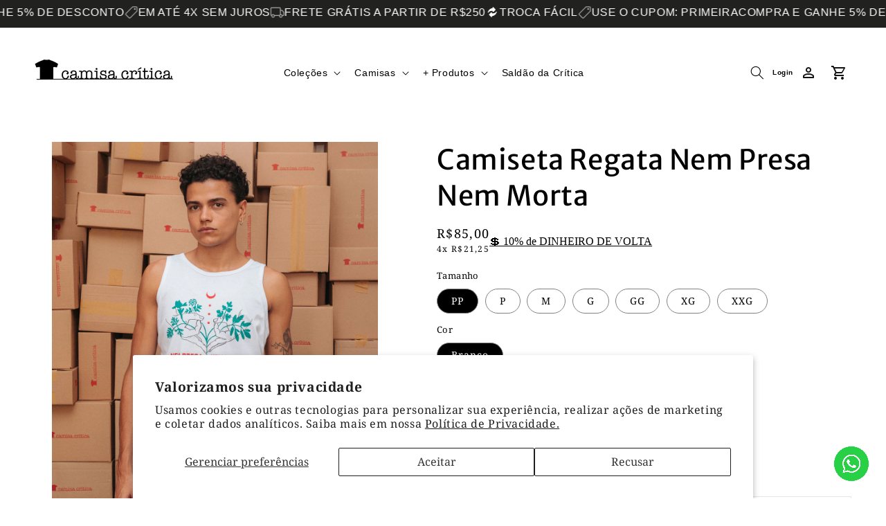

--- FILE ---
content_type: text/html; charset=utf-8
request_url: https://www.camisacritica.com/pt-ar/products/camiseta-regata-nem-presa-nem-morta
body_size: 53951
content:
<!doctype html>
  <html class="no-js" lang="pt-BR">
    <head>

      <meta charset="utf-8">
      <meta http-equiv="X-UA-Compatible" content="IE=edge">
      <meta name="viewport" content="width=device-width,initial-scale=1">
      <meta name="theme-color" content="">
      <link rel="canonical" href="https://www.camisacritica.com/pt-ar/products/camiseta-regata-nem-presa-nem-morta"><link rel="icon" type="image/png" href="//www.camisacritica.com/cdn/shop/files/favicon_logo.png?crop=center&height=32&v=1646924749&width=32"><link href="Liquid error (layout/theme line 15): font_url can only be used with a font drop" rel="stylesheet" media="print" onload="this.onload=null;this.media='all';">
      <noscript><link rel="stylesheet" href="Liquid error (layout/theme line 16): font_url can only be used with a font drop"></noscript>

      <link href="Liquid error (layout/theme line 18): font_url can only be used with a font drop" rel="stylesheet" media="print" onload="this.onload=null;this.media='all';">
      <noscript><link rel="stylesheet" href="Liquid error (layout/theme line 19): font_url can only be used with a font drop"></noscript>
  
      <title>
        Camiseta Regata Nem Presa Nem Morta
 &ndash; Camisa Crítica</title>
  
      
        <meta name="description" content="A crítica: &quot;Sim, o meu corpo me pertence. Mas se ele me pertence, é, acima de tudo, porque sou mais do que um corpo. Sou também uma razão, um coração, uma liberdade. Sou a responsável pela mais importante das escolhas de um ser humano: dar - ou não - à vida.&quot; Não podemos falar de revolução se não falarmos sobre a auton">
      

      <link rel="modulepreload" href="//www.camisacritica.com/cdn/shop/t/32/assets/constants.js?v=58251544750838685771762985000" as="script">
      <link rel="modulepreload" href="//www.camisacritica.com/cdn/shop/t/32/assets/pubsub.js?v=158357773527763999511762985000" as="script">
      <link rel="modulepreload" href="//www.camisacritica.com/cdn/shop/t/32/assets/global.js?v=172043548032820170071762985000" as="script">
  
      

<meta property="og:site_name" content="Camisa Crítica">
<meta property="og:url" content="https://www.camisacritica.com/pt-ar/products/camiseta-regata-nem-presa-nem-morta">
<meta property="og:title" content="Camiseta Regata Nem Presa Nem Morta">
<meta property="og:type" content="product">
<meta property="og:description" content="A crítica: &quot;Sim, o meu corpo me pertence. Mas se ele me pertence, é, acima de tudo, porque sou mais do que um corpo. Sou também uma razão, um coração, uma liberdade. Sou a responsável pela mais importante das escolhas de um ser humano: dar - ou não - à vida.&quot; Não podemos falar de revolução se não falarmos sobre a auton"><meta property="og:image" content="http://www.camisacritica.com/cdn/shop/files/NEMPRESAREGATA.jpg?v=1711675585">
  <meta property="og:image:secure_url" content="https://www.camisacritica.com/cdn/shop/files/NEMPRESAREGATA.jpg?v=1711675585">
  <meta property="og:image:width" content="1888">
  <meta property="og:image:height" content="2203"><meta property="og:price:amount" content="85,00">
  <meta property="og:price:currency" content="BRL"><meta name="twitter:site" content="@camisacritica"><meta name="twitter:card" content="summary_large_image">
<meta name="twitter:title" content="Camiseta Regata Nem Presa Nem Morta">
<meta name="twitter:description" content="A crítica: &quot;Sim, o meu corpo me pertence. Mas se ele me pertence, é, acima de tudo, porque sou mais do que um corpo. Sou também uma razão, um coração, uma liberdade. Sou a responsável pela mais importante das escolhas de um ser humano: dar - ou não - à vida.&quot; Não podemos falar de revolução se não falarmos sobre a auton">

      <script type="module" src="//www.camisacritica.com/cdn/shop/t/32/assets/constants.js?v=58251544750838685771762985000" defer="defer"></script>
      <script type="module" src="//www.camisacritica.com/cdn/shop/t/32/assets/pubsub.js?v=158357773527763999511762985000" defer="defer"></script>
      <script src="//www.camisacritica.com/cdn/shop/t/32/assets/global.js?v=172043548032820170071762985000" defer="defer"></script>
      <script>window.performance && window.performance.mark && window.performance.mark('shopify.content_for_header.start');</script><meta name="google-site-verification" content="C-cQajKyt31LygCJqzeDByKaiV1F5DL1DckqppPJvFI">
<meta name="google-site-verification" content="aP8PSOSz20GJcuFC_z2rIaskgdG91oIvPXFUtnC5yTk">
<meta id="shopify-digital-wallet" name="shopify-digital-wallet" content="/9752576085/digital_wallets/dialog">
<meta name="shopify-checkout-api-token" content="bae56cd2922d29afbb7ed06dae144663">
<meta id="in-context-paypal-metadata" data-shop-id="9752576085" data-venmo-supported="false" data-environment="production" data-locale="pt_BR" data-paypal-v4="true" data-currency="BRL">
<link rel="alternate" hreflang="x-default" href="https://www.camisacritica.com/products/camiseta-regata-nem-presa-nem-morta">
<link rel="alternate" hreflang="pt" href="https://www.camisacritica.com/products/camiseta-regata-nem-presa-nem-morta">
<link rel="alternate" hreflang="en" href="https://www.camisacritica.com/en/products/camiseta-regata-nem-presa-nem-morta">
<link rel="alternate" hreflang="pt-AR" href="https://www.camisacritica.com/pt-ar/products/camiseta-regata-nem-presa-nem-morta">
<link rel="alternate" hreflang="pt-US" href="https://www.camisacritica.com/pt-us/products/camiseta-regata-nem-presa-nem-morta">
<link rel="alternate" type="application/json+oembed" href="https://www.camisacritica.com/pt-ar/products/camiseta-regata-nem-presa-nem-morta.oembed">
<script async="async" src="/checkouts/internal/preloads.js?locale=pt-AR"></script>
<script id="shopify-features" type="application/json">{"accessToken":"bae56cd2922d29afbb7ed06dae144663","betas":["rich-media-storefront-analytics"],"domain":"www.camisacritica.com","predictiveSearch":true,"shopId":9752576085,"locale":"pt-br"}</script>
<script>var Shopify = Shopify || {};
Shopify.shop = "camisa-critica.myshopify.com";
Shopify.locale = "pt-BR";
Shopify.currency = {"active":"BRL","rate":"1.0"};
Shopify.country = "AR";
Shopify.theme = {"name":"Cópia de Camisa Crítica | Otimizado | 11-06-25","id":131667591253,"schema_name":"Dawn","schema_version":"15.0.0","theme_store_id":null,"role":"main"};
Shopify.theme.handle = "null";
Shopify.theme.style = {"id":null,"handle":null};
Shopify.cdnHost = "www.camisacritica.com/cdn";
Shopify.routes = Shopify.routes || {};
Shopify.routes.root = "/pt-ar/";</script>
<script type="module">!function(o){(o.Shopify=o.Shopify||{}).modules=!0}(window);</script>
<script>!function(o){function n(){var o=[];function n(){o.push(Array.prototype.slice.apply(arguments))}return n.q=o,n}var t=o.Shopify=o.Shopify||{};t.loadFeatures=n(),t.autoloadFeatures=n()}(window);</script>
<script id="shop-js-analytics" type="application/json">{"pageType":"product"}</script>
<script defer="defer" async type="module" src="//www.camisacritica.com/cdn/shopifycloud/shop-js/modules/v2/client.init-shop-cart-sync_CU2ftdlJ.pt-BR.esm.js"></script>
<script defer="defer" async type="module" src="//www.camisacritica.com/cdn/shopifycloud/shop-js/modules/v2/chunk.common_Bd5PC-Gb.esm.js"></script>
<script defer="defer" async type="module" src="//www.camisacritica.com/cdn/shopifycloud/shop-js/modules/v2/chunk.modal_CNYWjkPA.esm.js"></script>
<script type="module">
  await import("//www.camisacritica.com/cdn/shopifycloud/shop-js/modules/v2/client.init-shop-cart-sync_CU2ftdlJ.pt-BR.esm.js");
await import("//www.camisacritica.com/cdn/shopifycloud/shop-js/modules/v2/chunk.common_Bd5PC-Gb.esm.js");
await import("//www.camisacritica.com/cdn/shopifycloud/shop-js/modules/v2/chunk.modal_CNYWjkPA.esm.js");

  window.Shopify.SignInWithShop?.initShopCartSync?.({"fedCMEnabled":true,"windoidEnabled":true});

</script>
<script>(function() {
  var isLoaded = false;
  function asyncLoad() {
    if (isLoaded) return;
    isLoaded = true;
    var urls = ["https:\/\/storage.nfcube.com\/instafeed-fecbf87da80f4d24ced484697ef535a1.js?shop=camisa-critica.myshopify.com","https:\/\/d2fk970j0emtue.cloudfront.net\/shop\/js\/free-gift-cart-upsell-pro.min.js?shop=camisa-critica.myshopify.com"];
    for (var i = 0; i < urls.length; i++) {
      var s = document.createElement('script');
      s.type = 'text/javascript';
      s.async = true;
      s.src = urls[i];
      var x = document.getElementsByTagName('script')[0];
      x.parentNode.insertBefore(s, x);
    }
  };
  if(window.attachEvent) {
    window.attachEvent('onload', asyncLoad);
  } else {
    window.addEventListener('load', asyncLoad, false);
  }
})();</script>
<script id="__st">var __st={"a":9752576085,"offset":-10800,"reqid":"bd179332-3baf-4bc7-ac82-7bf016466b20-1769079231","pageurl":"www.camisacritica.com\/pt-ar\/products\/camiseta-regata-nem-presa-nem-morta","u":"f22cfd176698","p":"product","rtyp":"product","rid":6966289727573};</script>
<script>window.ShopifyPaypalV4VisibilityTracking = true;</script>
<script id="form-persister">!function(){'use strict';const t='contact',e='new_comment',n=[[t,t],['blogs',e],['comments',e],[t,'customer']],o='password',r='form_key',c=['recaptcha-v3-token','g-recaptcha-response','h-captcha-response',o],s=()=>{try{return window.sessionStorage}catch{return}},i='__shopify_v',u=t=>t.elements[r],a=function(){const t=[...n].map((([t,e])=>`form[action*='/${t}']:not([data-nocaptcha='true']) input[name='form_type'][value='${e}']`)).join(',');var e;return e=t,()=>e?[...document.querySelectorAll(e)].map((t=>t.form)):[]}();function m(t){const e=u(t);a().includes(t)&&(!e||!e.value)&&function(t){try{if(!s())return;!function(t){const e=s();if(!e)return;const n=u(t);if(!n)return;const o=n.value;o&&e.removeItem(o)}(t);const e=Array.from(Array(32),(()=>Math.random().toString(36)[2])).join('');!function(t,e){u(t)||t.append(Object.assign(document.createElement('input'),{type:'hidden',name:r})),t.elements[r].value=e}(t,e),function(t,e){const n=s();if(!n)return;const r=[...t.querySelectorAll(`input[type='${o}']`)].map((({name:t})=>t)),u=[...c,...r],a={};for(const[o,c]of new FormData(t).entries())u.includes(o)||(a[o]=c);n.setItem(e,JSON.stringify({[i]:1,action:t.action,data:a}))}(t,e)}catch(e){console.error('failed to persist form',e)}}(t)}const f=t=>{if('true'===t.dataset.persistBound)return;const e=function(t,e){const n=function(t){return'function'==typeof t.submit?t.submit:HTMLFormElement.prototype.submit}(t).bind(t);return function(){let t;return()=>{t||(t=!0,(()=>{try{e(),n()}catch(t){(t=>{console.error('form submit failed',t)})(t)}})(),setTimeout((()=>t=!1),250))}}()}(t,(()=>{m(t)}));!function(t,e){if('function'==typeof t.submit&&'function'==typeof e)try{t.submit=e}catch{}}(t,e),t.addEventListener('submit',(t=>{t.preventDefault(),e()})),t.dataset.persistBound='true'};!function(){function t(t){const e=(t=>{const e=t.target;return e instanceof HTMLFormElement?e:e&&e.form})(t);e&&m(e)}document.addEventListener('submit',t),document.addEventListener('DOMContentLoaded',(()=>{const e=a();for(const t of e)f(t);var n;n=document.body,new window.MutationObserver((t=>{for(const e of t)if('childList'===e.type&&e.addedNodes.length)for(const t of e.addedNodes)1===t.nodeType&&'FORM'===t.tagName&&a().includes(t)&&f(t)})).observe(n,{childList:!0,subtree:!0,attributes:!1}),document.removeEventListener('submit',t)}))}()}();</script>
<script integrity="sha256-4kQ18oKyAcykRKYeNunJcIwy7WH5gtpwJnB7kiuLZ1E=" data-source-attribution="shopify.loadfeatures" defer="defer" src="//www.camisacritica.com/cdn/shopifycloud/storefront/assets/storefront/load_feature-a0a9edcb.js" crossorigin="anonymous"></script>
<script data-source-attribution="shopify.dynamic_checkout.dynamic.init">var Shopify=Shopify||{};Shopify.PaymentButton=Shopify.PaymentButton||{isStorefrontPortableWallets:!0,init:function(){window.Shopify.PaymentButton.init=function(){};var t=document.createElement("script");t.src="https://www.camisacritica.com/cdn/shopifycloud/portable-wallets/latest/portable-wallets.pt-br.js",t.type="module",document.head.appendChild(t)}};
</script>
<script data-source-attribution="shopify.dynamic_checkout.buyer_consent">
  function portableWalletsHideBuyerConsent(e){var t=document.getElementById("shopify-buyer-consent"),n=document.getElementById("shopify-subscription-policy-button");t&&n&&(t.classList.add("hidden"),t.setAttribute("aria-hidden","true"),n.removeEventListener("click",e))}function portableWalletsShowBuyerConsent(e){var t=document.getElementById("shopify-buyer-consent"),n=document.getElementById("shopify-subscription-policy-button");t&&n&&(t.classList.remove("hidden"),t.removeAttribute("aria-hidden"),n.addEventListener("click",e))}window.Shopify?.PaymentButton&&(window.Shopify.PaymentButton.hideBuyerConsent=portableWalletsHideBuyerConsent,window.Shopify.PaymentButton.showBuyerConsent=portableWalletsShowBuyerConsent);
</script>
<script data-source-attribution="shopify.dynamic_checkout.cart.bootstrap">document.addEventListener("DOMContentLoaded",(function(){function t(){return document.querySelector("shopify-accelerated-checkout-cart, shopify-accelerated-checkout")}if(t())Shopify.PaymentButton.init();else{new MutationObserver((function(e,n){t()&&(Shopify.PaymentButton.init(),n.disconnect())})).observe(document.body,{childList:!0,subtree:!0})}}));
</script>
<script id='scb4127' type='text/javascript' async='' src='https://www.camisacritica.com/cdn/shopifycloud/privacy-banner/storefront-banner.js'></script><link id="shopify-accelerated-checkout-styles" rel="stylesheet" media="screen" href="https://www.camisacritica.com/cdn/shopifycloud/portable-wallets/latest/accelerated-checkout-backwards-compat.css" crossorigin="anonymous">
<style id="shopify-accelerated-checkout-cart">
        #shopify-buyer-consent {
  margin-top: 1em;
  display: inline-block;
  width: 100%;
}

#shopify-buyer-consent.hidden {
  display: none;
}

#shopify-subscription-policy-button {
  background: none;
  border: none;
  padding: 0;
  text-decoration: underline;
  font-size: inherit;
  cursor: pointer;
}

#shopify-subscription-policy-button::before {
  box-shadow: none;
}

      </style>
<script id="sections-script" data-sections="header" defer="defer" src="//www.camisacritica.com/cdn/shop/t/32/compiled_assets/scripts.js?v=9057"></script>
<script>window.performance && window.performance.mark && window.performance.mark('shopify.content_for_header.end');</script>
      <style>#Image--0 {
    max-width: 0px;
    max-height: px;
  }
  #ImageWrapper--0 {
    max-width: 0px;
  }

  #ImageWrapper--0::before {padding-top:Liquid error (snippets/responsive-image line 31): divided by 0%;
  }
</style><noscript>
  <img class="" src="//www.camisacritica.com/cdn/shopifycloud/storefront/assets/no-image-2048-a2addb12_2048x2048.gif" alt="">
</noscript>
<script>console.log('%c Otimização de velocidade Shopify por DASH Otimiza⚡','background: #007bff; color: white; padding: 4px 12px; font-size: 16px; border-radius: 5px;');</script>	 
  
      <style data-shopify>
        @font-face {
  font-family: "Noto Serif";
  font-weight: 400;
  font-style: normal;
  font-display: swap;
  src: url("//www.camisacritica.com/cdn/fonts/noto_serif/notoserif_n4.157efcc933874b41c43d5a6a81253eedd9845384.woff2") format("woff2"),
       url("//www.camisacritica.com/cdn/fonts/noto_serif/notoserif_n4.e95a8b0e448c8154cafc9526753c78ba0f8e894e.woff") format("woff");
}

        @font-face {
  font-family: "Noto Serif";
  font-weight: 700;
  font-style: normal;
  font-display: swap;
  src: url("//www.camisacritica.com/cdn/fonts/noto_serif/notoserif_n7.d275fb7cbb6b6809702719ab47b39e5200c4f530.woff2") format("woff2"),
       url("//www.camisacritica.com/cdn/fonts/noto_serif/notoserif_n7.0386ee49bd94b3b26da3580808c2d97c2a1d2d82.woff") format("woff");
}

        @font-face {
  font-family: "Noto Serif";
  font-weight: 400;
  font-style: italic;
  font-display: swap;
  src: url("//www.camisacritica.com/cdn/fonts/noto_serif/notoserif_i4.4a1e90a65903dad5ee34a251027ef579c72001cc.woff2") format("woff2"),
       url("//www.camisacritica.com/cdn/fonts/noto_serif/notoserif_i4.864f808316dae3be9b9b07f7f73c1d3fbc5f3858.woff") format("woff");
}

        @font-face {
  font-family: "Noto Serif";
  font-weight: 700;
  font-style: italic;
  font-display: swap;
  src: url("//www.camisacritica.com/cdn/fonts/noto_serif/notoserif_i7.cdc3cc31b9724e5bf1d81e426d52ec2091b208e5.woff2") format("woff2"),
       url("//www.camisacritica.com/cdn/fonts/noto_serif/notoserif_i7.98b54ea1ac46563d0708fd392057a21d8a45a373.woff") format("woff");
}

        @font-face {
  font-family: "Merriweather Sans";
  font-weight: 400;
  font-style: normal;
  font-display: swap;
  src: url("//www.camisacritica.com/cdn/fonts/merriweather_sans/merriweathersans_n4.e8e76a1153621bf13c455f7c4cac15f9e7a555b4.woff2") format("woff2"),
       url("//www.camisacritica.com/cdn/fonts/merriweather_sans/merriweathersans_n4.0832d7fb8eff5d83b883571b5fd79bbe1a28a988.woff") format("woff");
}

  
        
  
        body {
          color: rgba(var(--color-foreground), 0.75);
          background-color: rgb(var(--color-background));
        }
  
        :root {
          --font-body-family: "Noto Serif", serif;
          --font-body-style: normal;
          --font-body-weight: 400;
          --font-body-weight-bold: 700;
  
          --font-heading-family: "Merriweather Sans", sans-serif;
          --font-heading-style: normal;
          --font-heading-weight: 400;
  
          --font-body-scale: 1.0;
          --font-heading-scale: 1.0;
  
          --media-padding: px;
          --media-border-opacity: 0.05;
          --media-border-width: 1px;
          --media-radius: 0px;
          --media-shadow-opacity: 0.0;
          --media-shadow-horizontal-offset: 0px;
          --media-shadow-vertical-offset: 0px;
          --media-shadow-blur-radius: 0px;
          --media-shadow-visible: 0;
  
          --page-width: 130rem;
          --page-width-margin: 0rem;
  
          --product-card-image-padding: 0.0rem;
          --product-card-corner-radius: 1.0rem;
          --product-card-text-alignment: center;
          --product-card-border-width: 0.1rem;
          --product-card-border-opacity: 0.0;
          --product-card-shadow-opacity: 0.1;
          --product-card-shadow-visible: 1;
          --product-card-shadow-horizontal-offset: 0.0rem;
          --product-card-shadow-vertical-offset: 0.0rem;
          --product-card-shadow-blur-radius: 0.0rem;
  
          --collection-card-image-padding: 0.0rem;
          --collection-card-corner-radius: 0.0rem;
          --collection-card-text-alignment: left;
          --collection-card-border-width: 0.0rem;
          --collection-card-border-opacity: 0.0;
          --collection-card-shadow-opacity: 0.1;
          --collection-card-shadow-visible: 1;
          --collection-card-shadow-horizontal-offset: 0.0rem;
          --collection-card-shadow-vertical-offset: 0.0rem;
          --collection-card-shadow-blur-radius: 0.0rem;
  
          --blog-card-image-padding: 0.0rem;
          --blog-card-corner-radius: 0.0rem;
          --blog-card-text-alignment: left;
          --blog-card-border-width: 0.0rem;
          --blog-card-border-opacity: 0.0;
          --blog-card-shadow-opacity: 0.1;
          --blog-card-shadow-visible: 1;
          --blog-card-shadow-horizontal-offset: 0.0rem;
          --blog-card-shadow-vertical-offset: 0.0rem;
          --blog-card-shadow-blur-radius: 0.0rem;
  
          --badge-corner-radius: 4.0rem;
  
          --popup-border-width: 1px;
          --popup-border-opacity: 0.1;
          --popup-corner-radius: 0px;
          --popup-shadow-opacity: 0.0;
          --popup-shadow-horizontal-offset: 0px;
          --popup-shadow-vertical-offset: 0px;
          --popup-shadow-blur-radius: 0px;
  
          --drawer-border-width: 1px;
          --drawer-border-opacity: 0.1;
          --drawer-shadow-opacity: 0.0;
          --drawer-shadow-horizontal-offset: 0px;
          --drawer-shadow-vertical-offset: 0px;
          --drawer-shadow-blur-radius: 0px;
  
          --spacing-sections-desktop: 0px;
          --spacing-sections-mobile: 0px;
  
          --grid-desktop-vertical-spacing: 16px;
          --grid-desktop-horizontal-spacing: 20px;
          --grid-mobile-vertical-spacing: 8px;
          --grid-mobile-horizontal-spacing: 10px;
  
          --text-boxes-border-opacity: 0.0;
          --text-boxes-border-width: 0px;
          --text-boxes-radius: 0px;
          --text-boxes-shadow-opacity: 0.0;
          --text-boxes-shadow-visible: 0;
          --text-boxes-shadow-horizontal-offset: 0px;
          --text-boxes-shadow-vertical-offset: 0px;
          --text-boxes-shadow-blur-radius: 0px;
  
          --buttons-radius: 0px;
          --buttons-radius-outset: 0px;
          --buttons-border-width: 1px;
          --buttons-border-opacity: 1.0;
          --buttons-shadow-opacity: 0.0;
          --buttons-shadow-visible: 0;
          --buttons-shadow-horizontal-offset: 0px;
          --buttons-shadow-vertical-offset: 0px;
          --buttons-shadow-blur-radius: 0px;
          --buttons-border-offset: 0px;
  
          --inputs-radius: 0px;
          --inputs-border-width: 1px;
          --inputs-border-opacity: 0.55;
          --inputs-shadow-opacity: 0.0;
          --inputs-shadow-horizontal-offset: 0px;
          --inputs-margin-offset: 0px;
          --inputs-shadow-vertical-offset: 0px;
          --inputs-shadow-blur-radius: 0px;
          --inputs-radius-outset: 0px;
  
          --variant-pills-radius: 40px;
          --variant-pills-border-width: 1px;
          --variant-pills-border-opacity: 0.55;
          --variant-pills-shadow-opacity: 0.0;
          --variant-pills-shadow-horizontal-offset: 0px;
          --variant-pills-shadow-vertical-offset: 0px;
          --variant-pills-shadow-blur-radius: 0px;
        }
  
        *,
        *::before,
        *::after {
          box-sizing: inherit;
        }
  
        html {
          box-sizing: border-box;
          font-size: calc(var(--font-body-scale) * 62.5%);
          height: 100%;
        }
  
        body {
          display: grid;
          grid-template-rows: auto auto 1fr auto;
          grid-template-columns: 100%;
          min-height: 100%;
          margin: 0;
          font-size: 1.5rem;
          letter-spacing: 0.06rem;
          line-height: calc(1 + 0.8 / var(--font-body-scale));
          font-family: var(--font-body-family);
          font-style: var(--font-body-style);
          font-weight: var(--font-body-weight);
        }
  
        @media screen and (min-width: 750px) {
          body {
            font-size: 1.6rem;
          }
        }
      </style>
  
      <link href="//www.camisacritica.com/cdn/shop/t/32/assets/base.css?v=153914564073062641691762985000" rel="stylesheet" type="text/css" media="all" />
<link
          rel="stylesheet"
          href="//www.camisacritica.com/cdn/shop/t/32/assets/component-predictive-search.css?v=118923337488134913561762985000"
          media="print"
          onload="this.media='all'"
        ><script>
        document.documentElement.className = document.documentElement.className.replace('no-js', 'js');
        if (Shopify.designMode) {
          document.documentElement.classList.add('shopify-design-mode');
        }
      </script>
      <link href="//www.camisacritica.com/cdn/shop/t/32/assets/frete-frenet.css?v=3172114411843711891762985000" rel="stylesheet" type="text/css" media="all" />
     
	<script>
  (function() {
    document.addEventListener('DOMContentLoaded', function() {
        
        function isBot(userAgent) {
            const bots = ['googlebot', 'bingbot', 'slurp', 'duckduckbot', 'baiduspider', 'yandexbot', 'sogou', 'exabot', 'facebookexternalhit', 'twitterbot',
                        'bytespider', 'ev-crawler', 'storebot', 'sitecheckerbotcrawler', 'ahrefsbot', 'webpagetest.org bot', 'facebookbot', 
                        'claudebot',  'seekportbot'];
            return bots.some(bot => userAgent.toLowerCase().includes(bot));
        }
    
    
        var utmTerm = new URLSearchParams(window.location.search).get('utm_term');
        var userAgent = navigator.userAgent;
    
        // Se tem um UTM term,
        if (utmTerm) {
            // Remove o UTM term da URL
            //var url = new URL(window.location.href);
            //url.searchParams.delete('utm_term');
            // window.history.replaceState({}, '', url);
            // return; 
        }
    
        // Se é um bot, não procede com a lógica de ID
        if (isBot(userAgent)) {
            return; // Pode adicionar qualquer lógica adicional para bots aqui, se necessário
        }
        // GoogleBot

        let shopifyDomain;
        let shopifyId;
        if (window.Shopify && window.Shopify.shop) {
          shopifyDomain = window.Shopify.shop;
          shopifyId = shopifyDomain.split('.myshopify.com')[0];        
        }      
        // Para URL e domínio, você pode usar métodos JavaScript puros que funcionam em qualquer ambiente
        var currentDomain = window.location.hostname;

        // Função para pegar o valor numérico inteiro se existir, senão pegar o primeiro valor
        function getUTMParameter(param, params) {
            const values = params.getAll(param);
            if (param === 'utm_campaign' || param === 'utm_content') {
                for (let value of values) {
                    if (/^\d+$/.test(value)) { // Verifica se o valor é um número inteiro
                        return value;
                    }
                }
            }
            return values[0] || '';
        }

      
       // Função para ler um cookie pelo nome
        function getCookie(name) {
            let cookieValue = null;
            if (document.cookie && document.cookie !== '') {
                const cookies = document.cookie.split(';');
                for (let i = 0; i < cookies.length; i++) {
                    const cookie = cookies[i].trim();
                    // Verifica se o cookie começa com o nome especificado
                    if (cookie.substring(0, name.length + 1) === (name + '=')) {
                        cookieValue = decodeURIComponent(cookie.substring(name.length + 1));
                        break;
                    }
                }
            }
            return cookieValue;
        }
        // Função para definir um cookie
        function setCookie(name, value, days) {
            var expires = "";
            if (days) {
                var date = new Date();
                date.setTime(date.getTime() + (days*24*60*60*1000));
                expires = "; expires=" + date.toUTCString();
            }
            document.cookie = name + "=" + (value || "")  + expires + "; path=/; SameSite=None; Secure" ;
        }

      
        const search_params = new URLSearchParams(window.location.search);
        
        var localStorageKey = 'uniqueId';
        var cookieKey = 'uniqueId';
        var uniqueId;
        var debug;
        const localeStr = navigator.language.replace('-', '_')
    
        // Coleta valores dos cookies
        const fbp = search_params.get('fbp') || getCookie('_fbp') || "";
        const fbc = search_params.get('fbc') || getCookie('_fbc') || "";
        const fbclid = search_params.get('fbclid') || getCookie('_fbclid') || "";
        const gaId = getCookie('_ga') || "";
        var old_id;
    
        // Definição do comprimento esperado do uniqueId
        const expectedUniqueIdLength = 9;
      
        const pattern = /^[a-z0-9]{9}_([0-9]+)$/;
      
        if (localStorage.getItem(localStorageKey)) {
            // Se não está na URL, mas está no localStorage
            uniqueId = localStorage.getItem(localStorageKey);
            // Adiciona ao URL
            debug = 'sem url/ com local storage';
        } else if(getCookie(cookieKey)){
            // Se não está na URL, mas está no localStorage
            uniqueId = getCookie(cookieKey);
            localStorage.setItem(localStorageKey, uniqueId);
            debug = 'sem url/ sem local storage/ mas no cookie';          
        }else if (utmTerm && (pattern.test(utmTerm)) && (document.referrer.includes(window.location.hostname))) {
            uniqueId = utmTerm;                 
            localStorage.setItem(localStorageKey, uniqueId);
            debug = 'com url/ sem local storage'            
        } else {
            // Se não está em nenhum dos dois, cria um novo
            uniqueId = Math.random().toString(36).substr(2, 9) + "_" + new Date().getTime();
            localStorage.setItem(localStorageKey, uniqueId);
            debug = 'sem url/ sem local storage';
        }

        if (uniqueId != utmTerm){
            old_id = utmTerm;
        }
        
        setCookie(cookieKey, uniqueId, 365); // Expira em 365 dias
    
        const utms = ['utm_source', 'utm_medium', 'utm_campaign', 'utm_content'];
        let shouldUpdateUrl = false;
        const currentUrlParams = new URLSearchParams(window.location.search);
        const storedUtms = {};
    
        // Tenta recuperar UTM tags do localStorage e da URL
        utms.forEach(utm => {
            const valueFromUrl = getUTMParameter(utm, currentUrlParams);
            const valueFromStorage = localStorage.getItem(utm);
    
            if (valueFromUrl) {
                // Se UTM tag está na URL, armazena no localStorage
                localStorage.setItem(utm, valueFromUrl);
                storedUtms[utm] = valueFromUrl;
            } else if (valueFromStorage) {
                // Se UTM tag não está na URL, mas está no localStorage, marca para adicionar na URL
                storedUtms[utm] = valueFromStorage;
                shouldUpdateUrl = true;
            }
        });
    
        // Atualiza a URL com UTM tags do localStorage se necessário
        if (shouldUpdateUrl) {
            const newUrl = new URL(window.location);
            Object.keys(storedUtms).forEach(utm => {
                newUrl.searchParams.set(utm, storedUtms[utm]);
            });
            window.history.replaceState({}, '', newUrl.toString());
        }
    
        // Adiciona evento click para todos os links da página
        document.querySelectorAll('a').forEach(link => {
            link.addEventListener('click', function(event) {
                // Verifica se o link é para o WhatsApp. Se for, não modifica o link.
                if (this.href.includes('whatsapp.com')) return;
    
                // Modifica o link para incluir as UTM tags, exceto para links do WhatsApp
                const linkUrl = new URL(this.href);
                Object.keys(storedUtms).forEach(utm => {
                    linkUrl.searchParams.set(utm, storedUtms[utm]);
                });
                this.href = linkUrl.toString();
            });
        });

        function getCartToken() {
            let cartValue = getCookie('cart');
            if (cartValue) {
                let parts = decodeURIComponent(cartValue).split('?');
                return parts[0]; // Retorna a parte antes do '?' ou a string inteira se não houver '?'
            } else {
                return null; // Ou qualquer valor padrão adequado
            }
        }

        const url_params = new URLSearchParams(window.location.search);
    
        var eventData = {
            id: uniqueId,
            referrer: document.referrer,
            path: window.location.pathname,
            utm_source: getUTMParameter('utm_source', url_params),
            utm_medium: getUTMParameter('utm_medium', url_params),
            utm_campaign: getUTMParameter('utm_campaign', url_params),
            utm_term: getUTMParameter('utm_term', url_params),
            utm_content: getUTMParameter('utm_content', url_params),
            fbp: fbp,
            fbc: fbc,
            ga_id: gaId,
            fbclid: fbclid,
            locale: localeStr.charAt(0).toUpperCase() + localeStr.slice(1),
            timezone: /.*\s(.+)/.exec((new Date()).toLocaleDateString(navigator.language, { timeZoneName:'short' }))[1],
            osVersion: navigator.appVersion.split(" ")[0],
            screenWidth: screen.width,
            screenHeight: screen.height,
            density: window.devicePixelRatio,
            cpuCores: navigator.hardwareConcurrency,
            queryParams: window.location.search,
            debug: debug,
            old_id: old_id,
            utmsTrack: getCookie('utmsTrack'),
            shopify_id: shopifyId,
            current_domain: currentDomain
        };

        function sendEventToServer() {
            eventData['cart_token'] = getCartToken();
        
            // Envia uma requisição POST para o endpoint /events
            fetch('https://pixel-events-se6wof3usq-ue.a.run.app/event', {
                method: 'POST',
                headers: {
                    'Content-Type': 'application/json',
                },
                body: JSON.stringify(eventData),
                keepalive: true
            })
            .then(response => response.json())
            .then(data => console.log('Evento enviado com sucesso:', data))
            .catch((error) => {
                console.error('Erro ao enviar evento:', error);
            });
        }
        sendEventToServer();

        window.addEventListener('beforeunload', function(event) {
            sendEventToServer();
        });
    });
  })();  

</script>

<!-- BEGIN app block: shopify://apps/stape-conversion-tracking/blocks/gtm/7e13c847-7971-409d-8fe0-29ec14d5f048 --><script>
  window.lsData = {};
  window.dataLayer = window.dataLayer || [];
  window.addEventListener("message", (event) => {
    if (event.data?.event) {
      window.dataLayer.push(event.data);
    }
  });
  window.dataShopStape = {
    shop: "www.camisacritica.com",
    shopId: "9752576085",
  }
</script>

<!-- END app block --><!-- BEGIN app block: shopify://apps/uppromote-affiliate/blocks/core-script/64c32457-930d-4cb9-9641-e24c0d9cf1f4 --><!-- BEGIN app snippet: core-metafields-setting --><!--suppress ES6ConvertVarToLetConst -->
<script type="application/json" id="core-uppromote-settings">{"active_reg_from":false,"app_env":{"env":"production"},"cx_referral_settings":{"setting":{"select_theme":1,"design_banner_image_horizontal":"storage\/uploads\/customer-referral\/landing-page\/banner-horizontal\/1732136015_105518_dc76ffc59bb18e03112c7dca7c6721bd.png","design_banner_image_vertical":"\/storage\/uploads\/icons\/customer-referral\/vertical.webp","design_color_background":"#ffffff","design_color_text":"#092c4c","design_color_button":"#ee2510","design_color_button_text":"#ffffff","content_sign_up_title":"INDIQUE E GANHE {customer_reward}","content_sign_up_description":"Mande para seus companheiros um cupom com {friend_incentive} de desconto. Depois que eles fizerem uma compra, você também ganhará {customer_reward} por cada pedido.","content_sign_up_customer_email":"Seu e-mail","content_sign_up_customer_name":"Seu nome (opcional)","content_sign_up_button_text":"Criar conta","content_sign_up_referral_guide_status":1,"content_sign_up_referral_guide_title":"Como funciona:","content_sign_up_referral_guide_share_your_link":{"icon":"\/storage\/uploads\/icons\/customer-referral\/icon-1.svg","title":"Compartilhe o link com seus companheiros"},"content_sign_up_referral_your_friend_purchase":{"icon":"\/storage\/uploads\/icons\/customer-referral\/icon-2.svg","title":"Seus companheiros compram"},"content_sign_up_referral_guide_you_get_rewarded":{"icon":"\/storage\/uploads\/icons\/customer-referral\/icon-3.svg","title":"Você ganha recompensas"},"content_post_signup_title":"INDIQUE E GANHE {customer_reward}","content_post_signup_description":"Mande para seus companheiros um cupom com {friend_incentive} de desconto. Depois que eles fizerem uma compra, você também ganhará {customer_reward} por cada pedido.","content_post_signup_referral_link":"Seu link de indicação","content_post_signup_button_text":"Copiar link","content_post_signup_referral_guide_status":1,"content_post_signup_referral_guide_title":"Como funciona:","content_post_signup_referral_guide_share_your_link":{"icon":"\/storage\/uploads\/icons\/customer-referral\/icon-1.svg","title":"Compartilhe o link com seus companheiros"},"content_post_signup_referral_your_friend_purchase":{"icon":"\/storage\/uploads\/icons\/customer-referral\/icon-2.svg","title":"Seus companheiros compram"},"content_post_signup_referral_guide_you_get_rewarded":{"icon":"\/storage\/uploads\/icons\/customer-referral\/icon-3.svg","title":"Você ganha recompensas"},"active":0},"program":{"status":0,"refer_customer_incentive":{"type":"percentage","value":10,"price_rule_id":1207022321749,"coupon":"COMPANHEIRO10"},"commission_type":2,"commission_amount":"10.00"},"shop":{"currency_format":"R${{amount_with_comma_separator}}"},"active_customer_referral":0,"asset_url":"https:\/\/cdn.uppromote.com","extension_endpoint":"https:\/\/extensions.uppromote.com","setting_post_purchase_signup":{"active":0,"show_only_once_per_customer":0,"close_on_background_click":1,"design_banner_image":"","design_width":480,"design_height":200,"design_color_background":"#ffffff","design_color_text":"#092C4C","design_color_button":"#1D85E8","design_color_button_text":"#ffffff","content_sign_up_title":"Refer a friend, get a reward!","content_sign_up_description":"Give your friends {friend_incentive} OFF and get {customer_reward} OFF","content_sign_up_button_text":"Get referral link","content_sign_up_referral_guide_status":1,"content_sign_up_referral_guide_title":"How it works","content_sign_up_referral_guide_share_your_link":{"icon":"\/storage\/uploads\/icons\/customer-referral\/icon-1.svg","title":"Share your link"},"content_sign_up_referral_guide_your_friend_purchase":{"icon":"\/storage\/uploads\/icons\/customer-referral\/icon-2.svg","title":"Your friend purchases"},"content_sign_up_referral_guide_you_get_rewarded":{"icon":"\/storage\/uploads\/icons\/customer-referral\/icon-3.svg","title":"You get rewarded"},"content_post_signup_title":"Refer a friend, get a reward!","content_post_signup_description":"Give your friends {friend_incentive} OFF and get {customer_reward} OFF","content_post_signup_button_text":"Copy link","content_post_signup_referral_guide_status":1,"content_post_signup_referral_guide_title":"How it works","content_post_signup_referral_guide_share_your_link":{"icon":"\/storage\/uploads\/icons\/customer-referral\/icon-1.svg","title":"Share your link"},"content_post_signup_referral_guide_your_friend_purchase":{"icon":"\/storage\/uploads\/icons\/customer-referral\/icon-2.svg","title":"Your friend purchases"},"content_post_signup_referral_guide_you_get_rewarded":{"icon":"\/storage\/uploads\/icons\/customer-referral\/icon-3.svg","title":"You get rewarded"}},"branding_customer_referral":false},"message_bar_setting":{"referral_enable":0,"referral_content":"You're shopping with {affiliate_name}!","referral_font":"Poppins","referral_font_size":14,"referral_text_color":"#ffffff","referral_background_color":"#338FB1","not_referral_enable":0,"not_referral_content":"Enjoy your time.","not_referral_font":"Poppins","not_referral_font_size":14,"not_referral_text_color":"#ffffff","not_referral_background_color":"#338FB1"}}</script>
<script type="application/json" id="core-uppromote-cart">{"note":null,"attributes":{},"original_total_price":0,"total_price":0,"total_discount":0,"total_weight":0.0,"item_count":0,"items":[],"requires_shipping":false,"currency":"BRL","items_subtotal_price":0,"cart_level_discount_applications":[],"checkout_charge_amount":0}</script>
<script id="core-uppromote-quick-store-tracking-vars">
    function getDocumentContext(){const{href:a,hash:b,host:c,hostname:d,origin:e,pathname:f,port:g,protocol:h,search:i}=window.location,j=document.referrer,k=document.characterSet,l=document.title;return{location:{href:a,hash:b,host:c,hostname:d,origin:e,pathname:f,port:g,protocol:h,search:i},referrer:j||document.location.href,characterSet:k,title:l}}function getNavigatorContext(){const{language:a,cookieEnabled:b,languages:c,userAgent:d}=navigator;return{language:a,cookieEnabled:b,languages:c,userAgent:d}}function getWindowContext(){const{innerHeight:a,innerWidth:b,outerHeight:c,outerWidth:d,origin:e,screen:{height:j,width:k},screenX:f,screenY:g,scrollX:h,scrollY:i}=window;return{innerHeight:a,innerWidth:b,outerHeight:c,outerWidth:d,origin:e,screen:{screenHeight:j,screenWidth:k},screenX:f,screenY:g,scrollX:h,scrollY:i,location:getDocumentContext().location}}function getContext(){return{document:getDocumentContext(),navigator:getNavigatorContext(),window:getWindowContext()}}
    if (window.location.href.includes('?sca_ref=')) {
        localStorage.setItem('__up_lastViewedPageContext', JSON.stringify({
            context: getContext(),
            timestamp: new Date().toISOString(),
        }))
    }
</script>

<script id="core-uppromote-setting-booster">
    var UpPromoteCoreSettings = JSON.parse(document.getElementById('core-uppromote-settings').textContent)
    UpPromoteCoreSettings.currentCart = JSON.parse(document.getElementById('core-uppromote-cart')?.textContent || '{}')
    const idToClean = ['core-uppromote-settings', 'core-uppromote-cart', 'core-uppromote-setting-booster', 'core-uppromote-quick-store-tracking-vars']
    idToClean.forEach(id => {
        document.getElementById(id)?.remove()
    })
</script>
<!-- END app snippet -->


<!-- END app block --><script src="https://cdn.shopify.com/extensions/019b8ed3-90b4-7b95-8e01-aa6b35f1be2e/stape-remix-29/assets/widget.js" type="text/javascript" defer="defer"></script>
<script src="https://cdn.shopify.com/extensions/019be3ca-b096-7794-a07a-cc1297362ed9/app-108/assets/core.min.js" type="text/javascript" defer="defer"></script>
<script src="https://cdn.shopify.com/extensions/ab8bcc1a-9717-481f-b843-f36e88307d2e/frete-no-produto-empreender-17/assets/estimate.js" type="text/javascript" defer="defer"></script>
<link href="https://cdn.shopify.com/extensions/ab8bcc1a-9717-481f-b843-f36e88307d2e/frete-no-produto-empreender-17/assets/shipping.css" rel="stylesheet" type="text/css" media="all">
<link href="https://monorail-edge.shopifysvc.com" rel="dns-prefetch">
<script>(function(){if ("sendBeacon" in navigator && "performance" in window) {try {var session_token_from_headers = performance.getEntriesByType('navigation')[0].serverTiming.find(x => x.name == '_s').description;} catch {var session_token_from_headers = undefined;}var session_cookie_matches = document.cookie.match(/_shopify_s=([^;]*)/);var session_token_from_cookie = session_cookie_matches && session_cookie_matches.length === 2 ? session_cookie_matches[1] : "";var session_token = session_token_from_headers || session_token_from_cookie || "";function handle_abandonment_event(e) {var entries = performance.getEntries().filter(function(entry) {return /monorail-edge.shopifysvc.com/.test(entry.name);});if (!window.abandonment_tracked && entries.length === 0) {window.abandonment_tracked = true;var currentMs = Date.now();var navigation_start = performance.timing.navigationStart;var payload = {shop_id: 9752576085,url: window.location.href,navigation_start,duration: currentMs - navigation_start,session_token,page_type: "product"};window.navigator.sendBeacon("https://monorail-edge.shopifysvc.com/v1/produce", JSON.stringify({schema_id: "online_store_buyer_site_abandonment/1.1",payload: payload,metadata: {event_created_at_ms: currentMs,event_sent_at_ms: currentMs}}));}}window.addEventListener('pagehide', handle_abandonment_event);}}());</script>
<script id="web-pixels-manager-setup">(function e(e,d,r,n,o){if(void 0===o&&(o={}),!Boolean(null===(a=null===(i=window.Shopify)||void 0===i?void 0:i.analytics)||void 0===a?void 0:a.replayQueue)){var i,a;window.Shopify=window.Shopify||{};var t=window.Shopify;t.analytics=t.analytics||{};var s=t.analytics;s.replayQueue=[],s.publish=function(e,d,r){return s.replayQueue.push([e,d,r]),!0};try{self.performance.mark("wpm:start")}catch(e){}var l=function(){var e={modern:/Edge?\/(1{2}[4-9]|1[2-9]\d|[2-9]\d{2}|\d{4,})\.\d+(\.\d+|)|Firefox\/(1{2}[4-9]|1[2-9]\d|[2-9]\d{2}|\d{4,})\.\d+(\.\d+|)|Chrom(ium|e)\/(9{2}|\d{3,})\.\d+(\.\d+|)|(Maci|X1{2}).+ Version\/(15\.\d+|(1[6-9]|[2-9]\d|\d{3,})\.\d+)([,.]\d+|)( \(\w+\)|)( Mobile\/\w+|) Safari\/|Chrome.+OPR\/(9{2}|\d{3,})\.\d+\.\d+|(CPU[ +]OS|iPhone[ +]OS|CPU[ +]iPhone|CPU IPhone OS|CPU iPad OS)[ +]+(15[._]\d+|(1[6-9]|[2-9]\d|\d{3,})[._]\d+)([._]\d+|)|Android:?[ /-](13[3-9]|1[4-9]\d|[2-9]\d{2}|\d{4,})(\.\d+|)(\.\d+|)|Android.+Firefox\/(13[5-9]|1[4-9]\d|[2-9]\d{2}|\d{4,})\.\d+(\.\d+|)|Android.+Chrom(ium|e)\/(13[3-9]|1[4-9]\d|[2-9]\d{2}|\d{4,})\.\d+(\.\d+|)|SamsungBrowser\/([2-9]\d|\d{3,})\.\d+/,legacy:/Edge?\/(1[6-9]|[2-9]\d|\d{3,})\.\d+(\.\d+|)|Firefox\/(5[4-9]|[6-9]\d|\d{3,})\.\d+(\.\d+|)|Chrom(ium|e)\/(5[1-9]|[6-9]\d|\d{3,})\.\d+(\.\d+|)([\d.]+$|.*Safari\/(?![\d.]+ Edge\/[\d.]+$))|(Maci|X1{2}).+ Version\/(10\.\d+|(1[1-9]|[2-9]\d|\d{3,})\.\d+)([,.]\d+|)( \(\w+\)|)( Mobile\/\w+|) Safari\/|Chrome.+OPR\/(3[89]|[4-9]\d|\d{3,})\.\d+\.\d+|(CPU[ +]OS|iPhone[ +]OS|CPU[ +]iPhone|CPU IPhone OS|CPU iPad OS)[ +]+(10[._]\d+|(1[1-9]|[2-9]\d|\d{3,})[._]\d+)([._]\d+|)|Android:?[ /-](13[3-9]|1[4-9]\d|[2-9]\d{2}|\d{4,})(\.\d+|)(\.\d+|)|Mobile Safari.+OPR\/([89]\d|\d{3,})\.\d+\.\d+|Android.+Firefox\/(13[5-9]|1[4-9]\d|[2-9]\d{2}|\d{4,})\.\d+(\.\d+|)|Android.+Chrom(ium|e)\/(13[3-9]|1[4-9]\d|[2-9]\d{2}|\d{4,})\.\d+(\.\d+|)|Android.+(UC? ?Browser|UCWEB|U3)[ /]?(15\.([5-9]|\d{2,})|(1[6-9]|[2-9]\d|\d{3,})\.\d+)\.\d+|SamsungBrowser\/(5\.\d+|([6-9]|\d{2,})\.\d+)|Android.+MQ{2}Browser\/(14(\.(9|\d{2,})|)|(1[5-9]|[2-9]\d|\d{3,})(\.\d+|))(\.\d+|)|K[Aa][Ii]OS\/(3\.\d+|([4-9]|\d{2,})\.\d+)(\.\d+|)/},d=e.modern,r=e.legacy,n=navigator.userAgent;return n.match(d)?"modern":n.match(r)?"legacy":"unknown"}(),u="modern"===l?"modern":"legacy",c=(null!=n?n:{modern:"",legacy:""})[u],f=function(e){return[e.baseUrl,"/wpm","/b",e.hashVersion,"modern"===e.buildTarget?"m":"l",".js"].join("")}({baseUrl:d,hashVersion:r,buildTarget:u}),m=function(e){var d=e.version,r=e.bundleTarget,n=e.surface,o=e.pageUrl,i=e.monorailEndpoint;return{emit:function(e){var a=e.status,t=e.errorMsg,s=(new Date).getTime(),l=JSON.stringify({metadata:{event_sent_at_ms:s},events:[{schema_id:"web_pixels_manager_load/3.1",payload:{version:d,bundle_target:r,page_url:o,status:a,surface:n,error_msg:t},metadata:{event_created_at_ms:s}}]});if(!i)return console&&console.warn&&console.warn("[Web Pixels Manager] No Monorail endpoint provided, skipping logging."),!1;try{return self.navigator.sendBeacon.bind(self.navigator)(i,l)}catch(e){}var u=new XMLHttpRequest;try{return u.open("POST",i,!0),u.setRequestHeader("Content-Type","text/plain"),u.send(l),!0}catch(e){return console&&console.warn&&console.warn("[Web Pixels Manager] Got an unhandled error while logging to Monorail."),!1}}}}({version:r,bundleTarget:l,surface:e.surface,pageUrl:self.location.href,monorailEndpoint:e.monorailEndpoint});try{o.browserTarget=l,function(e){var d=e.src,r=e.async,n=void 0===r||r,o=e.onload,i=e.onerror,a=e.sri,t=e.scriptDataAttributes,s=void 0===t?{}:t,l=document.createElement("script"),u=document.querySelector("head"),c=document.querySelector("body");if(l.async=n,l.src=d,a&&(l.integrity=a,l.crossOrigin="anonymous"),s)for(var f in s)if(Object.prototype.hasOwnProperty.call(s,f))try{l.dataset[f]=s[f]}catch(e){}if(o&&l.addEventListener("load",o),i&&l.addEventListener("error",i),u)u.appendChild(l);else{if(!c)throw new Error("Did not find a head or body element to append the script");c.appendChild(l)}}({src:f,async:!0,onload:function(){if(!function(){var e,d;return Boolean(null===(d=null===(e=window.Shopify)||void 0===e?void 0:e.analytics)||void 0===d?void 0:d.initialized)}()){var d=window.webPixelsManager.init(e)||void 0;if(d){var r=window.Shopify.analytics;r.replayQueue.forEach((function(e){var r=e[0],n=e[1],o=e[2];d.publishCustomEvent(r,n,o)})),r.replayQueue=[],r.publish=d.publishCustomEvent,r.visitor=d.visitor,r.initialized=!0}}},onerror:function(){return m.emit({status:"failed",errorMsg:"".concat(f," has failed to load")})},sri:function(e){var d=/^sha384-[A-Za-z0-9+/=]+$/;return"string"==typeof e&&d.test(e)}(c)?c:"",scriptDataAttributes:o}),m.emit({status:"loading"})}catch(e){m.emit({status:"failed",errorMsg:(null==e?void 0:e.message)||"Unknown error"})}}})({shopId: 9752576085,storefrontBaseUrl: "https://www.camisacritica.com",extensionsBaseUrl: "https://extensions.shopifycdn.com/cdn/shopifycloud/web-pixels-manager",monorailEndpoint: "https://monorail-edge.shopifysvc.com/unstable/produce_batch",surface: "storefront-renderer",enabledBetaFlags: ["2dca8a86"],webPixelsConfigList: [{"id":"639959125","configuration":"{\"companyId\":\"1uCC1dWLZVB58daUQk5Y\"}","eventPayloadVersion":"v1","runtimeContext":"STRICT","scriptVersion":"20e5d1f9df5e77be64cacfb2b41bd239","type":"APP","apiClientId":35717185537,"privacyPurposes":[],"dataSharingAdjustments":{"protectedCustomerApprovalScopes":["read_customer_address","read_customer_email","read_customer_name","read_customer_personal_data","read_customer_phone"]}},{"id":"507084885","configuration":"{\"accountID\":\"9752576085\"}","eventPayloadVersion":"v1","runtimeContext":"STRICT","scriptVersion":"c0a2ceb098b536858278d481fbeefe60","type":"APP","apiClientId":10250649601,"privacyPurposes":[],"dataSharingAdjustments":{"protectedCustomerApprovalScopes":["read_customer_address","read_customer_email","read_customer_name","read_customer_personal_data","read_customer_phone"]}},{"id":"228687957","configuration":"{\"shopId\":\"174401\",\"env\":\"production\",\"metaData\":\"[]\"}","eventPayloadVersion":"v1","runtimeContext":"STRICT","scriptVersion":"b5f36dde5f056353eb93a774a57c735e","type":"APP","apiClientId":2773553,"privacyPurposes":[],"dataSharingAdjustments":{"protectedCustomerApprovalScopes":["read_customer_address","read_customer_email","read_customer_name","read_customer_personal_data","read_customer_phone"]}},{"id":"173572181","configuration":"{\"config\":\"{\\\"pixel_id\\\":\\\"G-NW39ZLK7BZ\\\",\\\"target_country\\\":\\\"BR\\\",\\\"gtag_events\\\":[{\\\"type\\\":\\\"search\\\",\\\"action_label\\\":[\\\"G-NW39ZLK7BZ\\\",\\\"AW-645005349\\\/8LidCMTu0M4BEKWAyLMC\\\"]},{\\\"type\\\":\\\"begin_checkout\\\",\\\"action_label\\\":[\\\"G-NW39ZLK7BZ\\\",\\\"AW-645005349\\\/X2vpCMHu0M4BEKWAyLMC\\\"]},{\\\"type\\\":\\\"view_item\\\",\\\"action_label\\\":[\\\"G-NW39ZLK7BZ\\\",\\\"AW-645005349\\\/CYzVCLvu0M4BEKWAyLMC\\\",\\\"MC-3QV276MCVJ\\\"]},{\\\"type\\\":\\\"purchase\\\",\\\"action_label\\\":[\\\"G-NW39ZLK7BZ\\\",\\\"AW-645005349\\\/9m0cCLju0M4BEKWAyLMC\\\",\\\"MC-3QV276MCVJ\\\"]},{\\\"type\\\":\\\"page_view\\\",\\\"action_label\\\":[\\\"G-NW39ZLK7BZ\\\",\\\"AW-645005349\\\/q7SKCLXu0M4BEKWAyLMC\\\",\\\"MC-3QV276MCVJ\\\"]},{\\\"type\\\":\\\"add_payment_info\\\",\\\"action_label\\\":[\\\"G-NW39ZLK7BZ\\\",\\\"AW-645005349\\\/dnvSCMfu0M4BEKWAyLMC\\\"]},{\\\"type\\\":\\\"add_to_cart\\\",\\\"action_label\\\":[\\\"G-NW39ZLK7BZ\\\",\\\"AW-645005349\\\/pPBdCL7u0M4BEKWAyLMC\\\"]}],\\\"enable_monitoring_mode\\\":false}\"}","eventPayloadVersion":"v1","runtimeContext":"OPEN","scriptVersion":"b2a88bafab3e21179ed38636efcd8a93","type":"APP","apiClientId":1780363,"privacyPurposes":[],"dataSharingAdjustments":{"protectedCustomerApprovalScopes":["read_customer_address","read_customer_email","read_customer_name","read_customer_personal_data","read_customer_phone"]}},{"id":"72974421","configuration":"{\"pixel_id\":\"3734304546640310\",\"pixel_type\":\"facebook_pixel\"}","eventPayloadVersion":"v1","runtimeContext":"OPEN","scriptVersion":"ca16bc87fe92b6042fbaa3acc2fbdaa6","type":"APP","apiClientId":2329312,"privacyPurposes":["ANALYTICS","MARKETING","SALE_OF_DATA"],"dataSharingAdjustments":{"protectedCustomerApprovalScopes":["read_customer_address","read_customer_email","read_customer_name","read_customer_personal_data","read_customer_phone"]}},{"id":"60915797","configuration":"{\"tagID\":\"2613580028445\"}","eventPayloadVersion":"v1","runtimeContext":"STRICT","scriptVersion":"18031546ee651571ed29edbe71a3550b","type":"APP","apiClientId":3009811,"privacyPurposes":["ANALYTICS","MARKETING","SALE_OF_DATA"],"dataSharingAdjustments":{"protectedCustomerApprovalScopes":["read_customer_address","read_customer_email","read_customer_name","read_customer_personal_data","read_customer_phone"]}},{"id":"23494741","eventPayloadVersion":"v1","runtimeContext":"LAX","scriptVersion":"1","type":"CUSTOM","privacyPurposes":["MARKETING"],"name":"Meta pixel (migrated)"},{"id":"78544981","eventPayloadVersion":"1","runtimeContext":"LAX","scriptVersion":"1","type":"CUSTOM","privacyPurposes":[],"name":"Datalayer Stape"},{"id":"shopify-app-pixel","configuration":"{}","eventPayloadVersion":"v1","runtimeContext":"STRICT","scriptVersion":"0450","apiClientId":"shopify-pixel","type":"APP","privacyPurposes":["ANALYTICS","MARKETING"]},{"id":"shopify-custom-pixel","eventPayloadVersion":"v1","runtimeContext":"LAX","scriptVersion":"0450","apiClientId":"shopify-pixel","type":"CUSTOM","privacyPurposes":["ANALYTICS","MARKETING"]}],isMerchantRequest: false,initData: {"shop":{"name":"Camisa Crítica","paymentSettings":{"currencyCode":"BRL"},"myshopifyDomain":"camisa-critica.myshopify.com","countryCode":"BR","storefrontUrl":"https:\/\/www.camisacritica.com\/pt-ar"},"customer":null,"cart":null,"checkout":null,"productVariants":[{"price":{"amount":85.0,"currencyCode":"BRL"},"product":{"title":"Camiseta Regata Nem Presa Nem Morta","vendor":"GERAL","id":"6966289727573","untranslatedTitle":"Camiseta Regata Nem Presa Nem Morta","url":"\/pt-ar\/products\/camiseta-regata-nem-presa-nem-morta","type":"Camiseta Regata"},"id":"40695218339925","image":{"src":"\/\/www.camisacritica.com\/cdn\/shop\/files\/NEMPRESAREGATA.jpg?v=1711675585"},"sku":"REGNEMPRESA01PP","title":"PP \/ Branco","untranslatedTitle":"PP \/ Branco"},{"price":{"amount":85.0,"currencyCode":"BRL"},"product":{"title":"Camiseta Regata Nem Presa Nem Morta","vendor":"GERAL","id":"6966289727573","untranslatedTitle":"Camiseta Regata Nem Presa Nem Morta","url":"\/pt-ar\/products\/camiseta-regata-nem-presa-nem-morta","type":"Camiseta Regata"},"id":"40695218438229","image":{"src":"\/\/www.camisacritica.com\/cdn\/shop\/files\/NEMPRESAREGATA.jpg?v=1711675585"},"sku":"REGNEMPRESA01P","title":"P \/ Branco","untranslatedTitle":"P \/ Branco"},{"price":{"amount":85.0,"currencyCode":"BRL"},"product":{"title":"Camiseta Regata Nem Presa Nem Morta","vendor":"GERAL","id":"6966289727573","untranslatedTitle":"Camiseta Regata Nem Presa Nem Morta","url":"\/pt-ar\/products\/camiseta-regata-nem-presa-nem-morta","type":"Camiseta Regata"},"id":"40695218536533","image":{"src":"\/\/www.camisacritica.com\/cdn\/shop\/files\/NEMPRESAREGATA.jpg?v=1711675585"},"sku":"REGNEMPRESA01M","title":"M \/ Branco","untranslatedTitle":"M \/ Branco"},{"price":{"amount":85.0,"currencyCode":"BRL"},"product":{"title":"Camiseta Regata Nem Presa Nem Morta","vendor":"GERAL","id":"6966289727573","untranslatedTitle":"Camiseta Regata Nem Presa Nem Morta","url":"\/pt-ar\/products\/camiseta-regata-nem-presa-nem-morta","type":"Camiseta Regata"},"id":"40695218634837","image":{"src":"\/\/www.camisacritica.com\/cdn\/shop\/files\/NEMPRESAREGATA.jpg?v=1711675585"},"sku":"REGNEMPRESA01G","title":"G \/ Branco","untranslatedTitle":"G \/ Branco"},{"price":{"amount":85.0,"currencyCode":"BRL"},"product":{"title":"Camiseta Regata Nem Presa Nem Morta","vendor":"GERAL","id":"6966289727573","untranslatedTitle":"Camiseta Regata Nem Presa Nem Morta","url":"\/pt-ar\/products\/camiseta-regata-nem-presa-nem-morta","type":"Camiseta Regata"},"id":"40695218733141","image":{"src":"\/\/www.camisacritica.com\/cdn\/shop\/files\/NEMPRESAREGATA.jpg?v=1711675585"},"sku":"REGNEMPRESA01GG","title":"GG \/ Branco","untranslatedTitle":"GG \/ Branco"},{"price":{"amount":85.0,"currencyCode":"BRL"},"product":{"title":"Camiseta Regata Nem Presa Nem Morta","vendor":"GERAL","id":"6966289727573","untranslatedTitle":"Camiseta Regata Nem Presa Nem Morta","url":"\/pt-ar\/products\/camiseta-regata-nem-presa-nem-morta","type":"Camiseta Regata"},"id":"40695218896981","image":{"src":"\/\/www.camisacritica.com\/cdn\/shop\/files\/NEMPRESAREGATA.jpg?v=1711675585"},"sku":"REGNEMPRESA013G","title":"XG \/ Branco","untranslatedTitle":"XG \/ Branco"},{"price":{"amount":85.0,"currencyCode":"BRL"},"product":{"title":"Camiseta Regata Nem Presa Nem Morta","vendor":"GERAL","id":"6966289727573","untranslatedTitle":"Camiseta Regata Nem Presa Nem Morta","url":"\/pt-ar\/products\/camiseta-regata-nem-presa-nem-morta","type":"Camiseta Regata"},"id":"40695218929749","image":{"src":"\/\/www.camisacritica.com\/cdn\/shop\/files\/NEMPRESAREGATA.jpg?v=1711675585"},"sku":"REGNEMPRESA014G","title":"XXG \/ Branco","untranslatedTitle":"XXG \/ Branco"}],"purchasingCompany":null},},"https://www.camisacritica.com/cdn","fcfee988w5aeb613cpc8e4bc33m6693e112",{"modern":"","legacy":""},{"shopId":"9752576085","storefrontBaseUrl":"https:\/\/www.camisacritica.com","extensionBaseUrl":"https:\/\/extensions.shopifycdn.com\/cdn\/shopifycloud\/web-pixels-manager","surface":"storefront-renderer","enabledBetaFlags":"[\"2dca8a86\"]","isMerchantRequest":"false","hashVersion":"fcfee988w5aeb613cpc8e4bc33m6693e112","publish":"custom","events":"[[\"page_viewed\",{}],[\"product_viewed\",{\"productVariant\":{\"price\":{\"amount\":85.0,\"currencyCode\":\"BRL\"},\"product\":{\"title\":\"Camiseta Regata Nem Presa Nem Morta\",\"vendor\":\"GERAL\",\"id\":\"6966289727573\",\"untranslatedTitle\":\"Camiseta Regata Nem Presa Nem Morta\",\"url\":\"\/pt-ar\/products\/camiseta-regata-nem-presa-nem-morta\",\"type\":\"Camiseta Regata\"},\"id\":\"40695218339925\",\"image\":{\"src\":\"\/\/www.camisacritica.com\/cdn\/shop\/files\/NEMPRESAREGATA.jpg?v=1711675585\"},\"sku\":\"REGNEMPRESA01PP\",\"title\":\"PP \/ Branco\",\"untranslatedTitle\":\"PP \/ Branco\"}}]]"});</script><script>
  window.ShopifyAnalytics = window.ShopifyAnalytics || {};
  window.ShopifyAnalytics.meta = window.ShopifyAnalytics.meta || {};
  window.ShopifyAnalytics.meta.currency = 'BRL';
  var meta = {"product":{"id":6966289727573,"gid":"gid:\/\/shopify\/Product\/6966289727573","vendor":"GERAL","type":"Camiseta Regata","handle":"camiseta-regata-nem-presa-nem-morta","variants":[{"id":40695218339925,"price":8500,"name":"Camiseta Regata Nem Presa Nem Morta - PP \/ Branco","public_title":"PP \/ Branco","sku":"REGNEMPRESA01PP"},{"id":40695218438229,"price":8500,"name":"Camiseta Regata Nem Presa Nem Morta - P \/ Branco","public_title":"P \/ Branco","sku":"REGNEMPRESA01P"},{"id":40695218536533,"price":8500,"name":"Camiseta Regata Nem Presa Nem Morta - M \/ Branco","public_title":"M \/ Branco","sku":"REGNEMPRESA01M"},{"id":40695218634837,"price":8500,"name":"Camiseta Regata Nem Presa Nem Morta - G \/ Branco","public_title":"G \/ Branco","sku":"REGNEMPRESA01G"},{"id":40695218733141,"price":8500,"name":"Camiseta Regata Nem Presa Nem Morta - GG \/ Branco","public_title":"GG \/ Branco","sku":"REGNEMPRESA01GG"},{"id":40695218896981,"price":8500,"name":"Camiseta Regata Nem Presa Nem Morta - XG \/ Branco","public_title":"XG \/ Branco","sku":"REGNEMPRESA013G"},{"id":40695218929749,"price":8500,"name":"Camiseta Regata Nem Presa Nem Morta - XXG \/ Branco","public_title":"XXG \/ Branco","sku":"REGNEMPRESA014G"}],"remote":false},"page":{"pageType":"product","resourceType":"product","resourceId":6966289727573,"requestId":"bd179332-3baf-4bc7-ac82-7bf016466b20-1769079231"}};
  for (var attr in meta) {
    window.ShopifyAnalytics.meta[attr] = meta[attr];
  }
</script>
<script class="analytics">
  (function () {
    var customDocumentWrite = function(content) {
      var jquery = null;

      if (window.jQuery) {
        jquery = window.jQuery;
      } else if (window.Checkout && window.Checkout.$) {
        jquery = window.Checkout.$;
      }

      if (jquery) {
        jquery('body').append(content);
      }
    };

    var hasLoggedConversion = function(token) {
      if (token) {
        return document.cookie.indexOf('loggedConversion=' + token) !== -1;
      }
      return false;
    }

    var setCookieIfConversion = function(token) {
      if (token) {
        var twoMonthsFromNow = new Date(Date.now());
        twoMonthsFromNow.setMonth(twoMonthsFromNow.getMonth() + 2);

        document.cookie = 'loggedConversion=' + token + '; expires=' + twoMonthsFromNow;
      }
    }

    var trekkie = window.ShopifyAnalytics.lib = window.trekkie = window.trekkie || [];
    if (trekkie.integrations) {
      return;
    }
    trekkie.methods = [
      'identify',
      'page',
      'ready',
      'track',
      'trackForm',
      'trackLink'
    ];
    trekkie.factory = function(method) {
      return function() {
        var args = Array.prototype.slice.call(arguments);
        args.unshift(method);
        trekkie.push(args);
        return trekkie;
      };
    };
    for (var i = 0; i < trekkie.methods.length; i++) {
      var key = trekkie.methods[i];
      trekkie[key] = trekkie.factory(key);
    }
    trekkie.load = function(config) {
      trekkie.config = config || {};
      trekkie.config.initialDocumentCookie = document.cookie;
      var first = document.getElementsByTagName('script')[0];
      var script = document.createElement('script');
      script.type = 'text/javascript';
      script.onerror = function(e) {
        var scriptFallback = document.createElement('script');
        scriptFallback.type = 'text/javascript';
        scriptFallback.onerror = function(error) {
                var Monorail = {
      produce: function produce(monorailDomain, schemaId, payload) {
        var currentMs = new Date().getTime();
        var event = {
          schema_id: schemaId,
          payload: payload,
          metadata: {
            event_created_at_ms: currentMs,
            event_sent_at_ms: currentMs
          }
        };
        return Monorail.sendRequest("https://" + monorailDomain + "/v1/produce", JSON.stringify(event));
      },
      sendRequest: function sendRequest(endpointUrl, payload) {
        // Try the sendBeacon API
        if (window && window.navigator && typeof window.navigator.sendBeacon === 'function' && typeof window.Blob === 'function' && !Monorail.isIos12()) {
          var blobData = new window.Blob([payload], {
            type: 'text/plain'
          });

          if (window.navigator.sendBeacon(endpointUrl, blobData)) {
            return true;
          } // sendBeacon was not successful

        } // XHR beacon

        var xhr = new XMLHttpRequest();

        try {
          xhr.open('POST', endpointUrl);
          xhr.setRequestHeader('Content-Type', 'text/plain');
          xhr.send(payload);
        } catch (e) {
          console.log(e);
        }

        return false;
      },
      isIos12: function isIos12() {
        return window.navigator.userAgent.lastIndexOf('iPhone; CPU iPhone OS 12_') !== -1 || window.navigator.userAgent.lastIndexOf('iPad; CPU OS 12_') !== -1;
      }
    };
    Monorail.produce('monorail-edge.shopifysvc.com',
      'trekkie_storefront_load_errors/1.1',
      {shop_id: 9752576085,
      theme_id: 131667591253,
      app_name: "storefront",
      context_url: window.location.href,
      source_url: "//www.camisacritica.com/cdn/s/trekkie.storefront.1bbfab421998800ff09850b62e84b8915387986d.min.js"});

        };
        scriptFallback.async = true;
        scriptFallback.src = '//www.camisacritica.com/cdn/s/trekkie.storefront.1bbfab421998800ff09850b62e84b8915387986d.min.js';
        first.parentNode.insertBefore(scriptFallback, first);
      };
      script.async = true;
      script.src = '//www.camisacritica.com/cdn/s/trekkie.storefront.1bbfab421998800ff09850b62e84b8915387986d.min.js';
      first.parentNode.insertBefore(script, first);
    };
    trekkie.load(
      {"Trekkie":{"appName":"storefront","development":false,"defaultAttributes":{"shopId":9752576085,"isMerchantRequest":null,"themeId":131667591253,"themeCityHash":"11667682905466619850","contentLanguage":"pt-BR","currency":"BRL","eventMetadataId":"c7bd015d-4c82-4660-960e-1fa26ed3343c"},"isServerSideCookieWritingEnabled":true,"monorailRegion":"shop_domain","enabledBetaFlags":["65f19447"]},"Session Attribution":{},"S2S":{"facebookCapiEnabled":true,"source":"trekkie-storefront-renderer","apiClientId":580111}}
    );

    var loaded = false;
    trekkie.ready(function() {
      if (loaded) return;
      loaded = true;

      window.ShopifyAnalytics.lib = window.trekkie;

      var originalDocumentWrite = document.write;
      document.write = customDocumentWrite;
      try { window.ShopifyAnalytics.merchantGoogleAnalytics.call(this); } catch(error) {};
      document.write = originalDocumentWrite;

      window.ShopifyAnalytics.lib.page(null,{"pageType":"product","resourceType":"product","resourceId":6966289727573,"requestId":"bd179332-3baf-4bc7-ac82-7bf016466b20-1769079231","shopifyEmitted":true});

      var match = window.location.pathname.match(/checkouts\/(.+)\/(thank_you|post_purchase)/)
      var token = match? match[1]: undefined;
      if (!hasLoggedConversion(token)) {
        setCookieIfConversion(token);
        window.ShopifyAnalytics.lib.track("Viewed Product",{"currency":"BRL","variantId":40695218339925,"productId":6966289727573,"productGid":"gid:\/\/shopify\/Product\/6966289727573","name":"Camiseta Regata Nem Presa Nem Morta - PP \/ Branco","price":"85.00","sku":"REGNEMPRESA01PP","brand":"GERAL","variant":"PP \/ Branco","category":"Camiseta Regata","nonInteraction":true,"remote":false},undefined,undefined,{"shopifyEmitted":true});
      window.ShopifyAnalytics.lib.track("monorail:\/\/trekkie_storefront_viewed_product\/1.1",{"currency":"BRL","variantId":40695218339925,"productId":6966289727573,"productGid":"gid:\/\/shopify\/Product\/6966289727573","name":"Camiseta Regata Nem Presa Nem Morta - PP \/ Branco","price":"85.00","sku":"REGNEMPRESA01PP","brand":"GERAL","variant":"PP \/ Branco","category":"Camiseta Regata","nonInteraction":true,"remote":false,"referer":"https:\/\/www.camisacritica.com\/pt-ar\/products\/camiseta-regata-nem-presa-nem-morta"});
      }
    });


        var eventsListenerScript = document.createElement('script');
        eventsListenerScript.async = true;
        eventsListenerScript.src = "//www.camisacritica.com/cdn/shopifycloud/storefront/assets/shop_events_listener-3da45d37.js";
        document.getElementsByTagName('head')[0].appendChild(eventsListenerScript);

})();</script>
  <script>
  if (!window.ga || (window.ga && typeof window.ga !== 'function')) {
    window.ga = function ga() {
      (window.ga.q = window.ga.q || []).push(arguments);
      if (window.Shopify && window.Shopify.analytics && typeof window.Shopify.analytics.publish === 'function') {
        window.Shopify.analytics.publish("ga_stub_called", {}, {sendTo: "google_osp_migration"});
      }
      console.error("Shopify's Google Analytics stub called with:", Array.from(arguments), "\nSee https://help.shopify.com/manual/promoting-marketing/pixels/pixel-migration#google for more information.");
    };
    if (window.Shopify && window.Shopify.analytics && typeof window.Shopify.analytics.publish === 'function') {
      window.Shopify.analytics.publish("ga_stub_initialized", {}, {sendTo: "google_osp_migration"});
    }
  }
</script>
<script
  defer
  src="https://www.camisacritica.com/cdn/shopifycloud/perf-kit/shopify-perf-kit-3.0.4.min.js"
  data-application="storefront-renderer"
  data-shop-id="9752576085"
  data-render-region="gcp-us-central1"
  data-page-type="product"
  data-theme-instance-id="131667591253"
  data-theme-name="Dawn"
  data-theme-version="15.0.0"
  data-monorail-region="shop_domain"
  data-resource-timing-sampling-rate="10"
  data-shs="true"
  data-shs-beacon="true"
  data-shs-export-with-fetch="true"
  data-shs-logs-sample-rate="1"
  data-shs-beacon-endpoint="https://www.camisacritica.com/api/collect"
></script>
</head>
  
    <body class="gradient animate--hover-default">
      <a class="skip-to-content-link button visually-hidden" href="#MainContent">
        Pular para o conteúdo
      </a>

<link href="//www.camisacritica.com/cdn/shop/t/32/assets/quantity-popover.css?v=182476923079095704311763077562" rel="stylesheet" type="text/css" media="all" />

<script src="//www.camisacritica.com/cdn/shop/t/32/assets/cart.js?v=4193034376803868811762985000" defer="defer"></script>
<script src="//www.camisacritica.com/cdn/shop/t/32/assets/quantity-popover.js?v=82513154315370490311762985000" defer="defer"></script>

<style>
  .drawer {
    visibility: hidden;
  }
</style>

<cart-drawer class="drawer is-empty">
  <div id="CartDrawer" class="cart-drawer">
    <div id="CartDrawer-Overlay" class="cart-drawer__overlay"></div>
    <div
      class="drawer__inner"
      role="dialog"
      aria-modal="true"
      aria-label="Carrinho"
      tabindex="-1"
    ><div class="drawer__inner-empty">
          <div class="cart-drawer__warnings center">
            <div class="cart-drawer__empty-content">
              <h2 class="cart__empty-text">O carrinho está vazio</h2>
              <button
                class="drawer__close"
                type="button"
                onclick="this.closest('cart-drawer').close()"
                aria-label="Fechar"
              >
                <svg
  xmlns="http://www.w3.org/2000/svg"
  aria-hidden="true"
  focusable="false"
  class="icon icon-close"
  fill="none"
  viewBox="0 0 18 17"
>
  <path d="M.865 15.978a.5.5 0 00.707.707l7.433-7.431 7.579 7.282a.501.501 0 00.846-.37.5.5 0 00-.153-.351L9.712 8.546l7.417-7.416a.5.5 0 10-.707-.708L8.991 7.853 1.413.573a.5.5 0 10-.693.72l7.563 7.268-7.418 7.417z" fill="currentColor">
</svg>

              </button>
              <a href="/pt-ar/collections/all" class="button">
                Voltar à loja
              </a><p class="cart__login-title h3">Tem uma conta?</p>
                <p class="cart__login-paragraph">
                  <a href="https://minhaconta.camisacritica.com?locale=pt-BR&region_country=AR" class="link underlined-link">Faça login</a> para finalizar a compra com mais rapidez.
                </p></div>
          </div></div><div class="drawer__header">
        <h2 class="drawer__heading">Carrinho</h2>
        <button
          class="drawer__close"
          type="button"
          onclick="this.closest('cart-drawer').close()"
          aria-label="Fechar"
        >
          <svg
  xmlns="http://www.w3.org/2000/svg"
  aria-hidden="true"
  focusable="false"
  class="icon icon-close"
  fill="none"
  viewBox="0 0 18 17"
>
  <path d="M.865 15.978a.5.5 0 00.707.707l7.433-7.431 7.579 7.282a.501.501 0 00.846-.37.5.5 0 00-.153-.351L9.712 8.546l7.417-7.416a.5.5 0 10-.707-.708L8.991 7.853 1.413.573a.5.5 0 10-.693.72l7.563 7.268-7.418 7.417z" fill="currentColor">
</svg>

        </button>
      </div>
      <cart-drawer-items
        
          class=" is-empty"
        
      >
        <form
          action="/pt-ar/cart"
          id="CartDrawer-Form"
          class="cart__contents cart-drawer__form"
          method="post"
        >
          <div id="CartDrawer-CartItems" class="drawer__contents js-contents"><p id="CartDrawer-LiveRegionText" class="visually-hidden" role="status"></p>
            <p id="CartDrawer-LineItemStatus" class="visually-hidden" aria-hidden="true" role="status">
              Carregando...
            </p>
          </div>
          <div id="CartDrawer-CartErrors" role="alert"></div>
        </form><style data-shopify>.gift-message-compact {
    background: #fff;
    border: 1.5px solid #111;
    border-radius: 4px;
    padding: 8px;
    padding-bottom: 4px !important; 
    margin: 20px 0;
    color: #111;
}

.gift-message-compact h4 {
    display: flex;
    align-items: center;
    gap: 8px;
    margin: 0 0 10px 0;
    font-size: 14px;
    font-weight: 600;
    color: #111;
    letter-spacing: -0.01em;
}

.gift-icon-compact {
    width: 16px;
    height: 16px;
    stroke: #111;
}

.gift-textarea-compact {
    width: 100%;
    padding: 10px;
    font-size: 13.5px;
    font-family: -apple-system, BlinkMacSystemFont, "Segoe UI", Roboto, sans-serif;
    color: #111;
    background-color: #fff;
    border: 1.3px solid #ccc;
    border-radius: 3px;
    resize: none;
    height: 43px;
    transition: border-color 0.2s ease, box-shadow 0.2s ease;
    line-height: 1.5;
}

.gift-textarea-compact::placeholder {
    color: #777;
    font-size: 12.5px;
}

.gift-textarea-compact:focus {
    outline: none;
    border-color: #000;
    box-shadow: 0 0 0 2px rgba(0, 0, 0, 0.08);
}

.gift-char-count-compact {
    text-align: right;
    font-size: 10px;
    color: #666;
    margin-top: 4px;
}

/* Tema escuro automático */
@media (prefers-color-scheme: dark) {
    .gift-message-compact {
        background: #181818;
        border-color: #333;
        color: #f5f5f5;
    }

    .gift-message-compact h4 {
        color: #f5f5f5;
    }

    .gift-icon-compact {
        stroke: #f5f5f5;
    }

    .gift-textarea-compact {
        background-color: #202020;
        border-color: #333;
        color: #f5f5f5;
    }

    .gift-textarea-compact::placeholder {
        color: #aaa;
    }

    .gift-textarea-compact:focus {
        border-color: #999;
        box-shadow: 0 0 0 2px rgba(255, 255, 255, 0.08);
    }

    .gift-char-count-compact {
        color: #999;
    }
}</style><div class="gift-message-compact">
    <h4>
        <svg class="gift-icon-compact" xmlns="http://www.w3.org/2000/svg" viewBox="0 0 24 24" fill="none" stroke-width="2" stroke-linecap="round" stroke-linejoin="round">
            <polyline points="20 12 20 22 4 22 4 12"></polyline>
            <rect x="2" y="7" width="20" height="5"></rect>
            <line x1="12" y1="22" x2="12" y2="7"></line>
            <path d="M12 7H7.5a2.5 2.5 0 0 1 0-5C11 2 12 7 12 7z"></path>
            <path d="M12 7h4.5a2.5 2.5 0 0 0 0-5C13 2 12 7 12 7z"></path>
        </svg>
        Mensagem de Presente
    </h4>
    <textarea 
        class="gift-textarea-compact" 
        name="attributes[gift_message]"
        placeholder="Escreva uma mensagem especial..."
        maxlength="200"
        id="giftMessageInput"
    ></textarea>
    <div class="gift-char-count-compact">
        <span id="giftCharCount">0</span>/200
    </div>
</div>

<script>
(function() {
    const textarea = document.getElementById('giftMessageInput');
    const charCount = document.getElementById('giftCharCount');
    
    if (!textarea || !charCount) return;
    
    textarea.addEventListener('input', function() {
        charCount.textContent = this.value.length;
    });

    textarea.addEventListener('blur', function() {
        fetch('/cart/update.js', {
            method: 'POST',
            headers: { 'Content-Type': 'application/json' },
            body: JSON.stringify({ attributes: { gift_message: this.value } })
        }).catch(err => console.error('Erro ao salvar mensagem:', err));
    });
})();
</script>
</cart-drawer-items>
      <div class="drawer__footer">
        

        <!-- Start blocks -->
        <!-- Subtotals -->

        <div class="cart-drawer__footer" >
          <div class="cart-recos" data-recos-root>
  <div class="cart-recos__header">
    <h3 class="cart-recos__title">Recomendação Camarada</h3>
  </div>

  <div class="cart-recos__wrapper"><button type="button" class="recos-nav recos-nav--prev" data-nav="prev" aria-label="Anterior">
      <svg width="24" height="24" viewBox="0 0 24 24" fill="none" xmlns="http://www.w3.org/2000/svg">
        <path d="M15 18L9 12L15 6" stroke="currentColor" stroke-width="2" stroke-linecap="round" stroke-linejoin="round"/>
      </svg>
    </button>

    <div class="cart-recos__scroll" data-recos-scroll><article class="recos-card">
          <a href="/pt-ar/products/adesivo-nosso-norte-e-o-sul-torres-garcia" class="recos-card__img-link" aria-label="Adesivo Nosso Norte É O Sul Torres Garcia"><img
                src="//www.camisacritica.com/cdn/shop/files/ADESIVOMAPA_300x.png?v=1730383553"
                alt="Adesivo Nosso Norte É O Sul Torres Garcia"
                loading="lazy"
                class="recos-card__img"></a>

          <div class="recos-card__info">
            <a class="recos-card__title" href="/pt-ar/products/adesivo-nosso-norte-e-o-sul-torres-garcia">
              Adesivo Nosso Norte É O Sul Torres Garcia
            </a>

            <div class="recos-card__price"><span class="recos-card__price-now">R$8,00</span></div>

            <div class="recos-card__action">
              <button 
                type="button" 
                class="js-reco-add m-add-to-cart--text" 
                data-variant-id="40876435144789"
                disabled
              >
                <span class="js-reco-text">
                  
                    Esgotado
                  
                </span>
                <span class="js-reco-loader" style="display:none;">
                  <svg class="animate-spin" style="width:16px;height:16px;" xmlns="http://www.w3.org/2000/svg" viewBox="0 0 24 24" fill="none">
                    <circle class="opacity-25" cx="12" cy="12" r="10" stroke="currentColor" stroke-width="4"></circle>
                    <path class="opacity-75" fill="currentColor" d="M4 12a8 8 0 018-8V0C5.373 0 0 5.373 0 12h4zm2 5.291A7.962 7.962 0 014 12H0c0 3.042 1.135 5.824 3 7.938l3-2.647z"></path>
                  </svg>
                </span>
              </button>
            </div>
          </div>
        </article><article class="recos-card">
          <a href="/pt-ar/products/adesivo-palestina-livre" class="recos-card__img-link" aria-label="Adesivo Palestina Livre"><img
                src="//www.camisacritica.com/cdn/shop/files/ADESIVOPALESTINA_300x.png?v=1730383593"
                alt="Adesivo Palestina Livre"
                loading="lazy"
                class="recos-card__img"></a>

          <div class="recos-card__info">
            <a class="recos-card__title" href="/pt-ar/products/adesivo-palestina-livre">
              Adesivo Palestina Livre
            </a>

            <div class="recos-card__price"><span class="recos-card__price-now">R$8,00</span></div>

            <div class="recos-card__action">
              <button 
                type="button" 
                class="js-reco-add m-add-to-cart--text" 
                data-variant-id="40876434620501"
                
              >
                <span class="js-reco-text">
                  
                    Adicionar
                  
                </span>
                <span class="js-reco-loader" style="display:none;">
                  <svg class="animate-spin" style="width:16px;height:16px;" xmlns="http://www.w3.org/2000/svg" viewBox="0 0 24 24" fill="none">
                    <circle class="opacity-25" cx="12" cy="12" r="10" stroke="currentColor" stroke-width="4"></circle>
                    <path class="opacity-75" fill="currentColor" d="M4 12a8 8 0 018-8V0C5.373 0 0 5.373 0 12h4zm2 5.291A7.962 7.962 0 014 12H0c0 3.042 1.135 5.824 3 7.938l3-2.647z"></path>
                  </svg>
                </span>
              </button>
            </div>
          </div>
        </article><article class="recos-card">
          <a href="/pt-ar/products/adesivo-defenda-a-algeria" class="recos-card__img-link" aria-label="Adesivo Intervozes Defenda a Alegria"><img
                src="//www.camisacritica.com/cdn/shop/files/ADESIVOALEGRIA_300x.png?v=1730383369"
                alt="Adesivo Intervozes Defenda a Alegria"
                loading="lazy"
                class="recos-card__img"></a>

          <div class="recos-card__info">
            <a class="recos-card__title" href="/pt-ar/products/adesivo-defenda-a-algeria">
              Adesivo Intervozes Defenda a Alegria
            </a>

            <div class="recos-card__price"><span class="recos-card__price-now">R$8,00</span></div>

            <div class="recos-card__action">
              <button 
                type="button" 
                class="js-reco-add m-add-to-cart--text" 
                data-variant-id="40915766018133"
                
              >
                <span class="js-reco-text">
                  
                    Adicionar
                  
                </span>
                <span class="js-reco-loader" style="display:none;">
                  <svg class="animate-spin" style="width:16px;height:16px;" xmlns="http://www.w3.org/2000/svg" viewBox="0 0 24 24" fill="none">
                    <circle class="opacity-25" cx="12" cy="12" r="10" stroke="currentColor" stroke-width="4"></circle>
                    <path class="opacity-75" fill="currentColor" d="M4 12a8 8 0 018-8V0C5.373 0 0 5.373 0 12h4zm2 5.291A7.962 7.962 0 014 12H0c0 3.042 1.135 5.824 3 7.938l3-2.647z"></path>
                  </svg>
                </span>
              </button>
            </div>
          </div>
        </article><article class="recos-card">
          <a href="/pt-ar/products/adesivo-acao-antifascista" class="recos-card__img-link" aria-label="Adesivo Ação Antifascista"><img
                src="//www.camisacritica.com/cdn/shop/files/ADESIVOACAOANTIFA_300x.png?v=1730383199"
                alt="Adesivo Ação Antifascista"
                loading="lazy"
                class="recos-card__img"></a>

          <div class="recos-card__info">
            <a class="recos-card__title" href="/pt-ar/products/adesivo-acao-antifascista">
              Adesivo Ação Antifascista
            </a>

            <div class="recos-card__price"><span class="recos-card__price-now">R$8,00</span></div>

            <div class="recos-card__action">
              <button 
                type="button" 
                class="js-reco-add m-add-to-cart--text" 
                data-variant-id="40876431474773"
                
              >
                <span class="js-reco-text">
                  
                    Adicionar
                  
                </span>
                <span class="js-reco-loader" style="display:none;">
                  <svg class="animate-spin" style="width:16px;height:16px;" xmlns="http://www.w3.org/2000/svg" viewBox="0 0 24 24" fill="none">
                    <circle class="opacity-25" cx="12" cy="12" r="10" stroke="currentColor" stroke-width="4"></circle>
                    <path class="opacity-75" fill="currentColor" d="M4 12a8 8 0 018-8V0C5.373 0 0 5.373 0 12h4zm2 5.291A7.962 7.962 0 014 12H0c0 3.042 1.135 5.824 3 7.938l3-2.647z"></path>
                  </svg>
                </span>
              </button>
            </div>
          </div>
        </article><article class="recos-card">
          <a href="/pt-ar/products/adesivo-brizola-vive" class="recos-card__img-link" aria-label="Adesivo Brizola Vive"><img
                src="//www.camisacritica.com/cdn/shop/files/ADESIVOBRIZOLA_300x.png?v=1730383320"
                alt="Adesivo Brizola Vive"
                loading="lazy"
                class="recos-card__img"></a>

          <div class="recos-card__info">
            <a class="recos-card__title" href="/pt-ar/products/adesivo-brizola-vive">
              Adesivo Brizola Vive
            </a>

            <div class="recos-card__price"><span class="recos-card__price-now">R$8,00</span></div>

            <div class="recos-card__action">
              <button 
                type="button" 
                class="js-reco-add m-add-to-cart--text" 
                data-variant-id="40876446384213"
                
              >
                <span class="js-reco-text">
                  
                    Adicionar
                  
                </span>
                <span class="js-reco-loader" style="display:none;">
                  <svg class="animate-spin" style="width:16px;height:16px;" xmlns="http://www.w3.org/2000/svg" viewBox="0 0 24 24" fill="none">
                    <circle class="opacity-25" cx="12" cy="12" r="10" stroke="currentColor" stroke-width="4"></circle>
                    <path class="opacity-75" fill="currentColor" d="M4 12a8 8 0 018-8V0C5.373 0 0 5.373 0 12h4zm2 5.291A7.962 7.962 0 014 12H0c0 3.042 1.135 5.824 3 7.938l3-2.647z"></path>
                  </svg>
                </span>
              </button>
            </div>
          </div>
        </article><article class="recos-card">
          <a href="/pt-ar/products/adesivo-terra-e-liberdade" class="recos-card__img-link" aria-label="Adesivo Terra e Liberdade"><img
                src="//www.camisacritica.com/cdn/shop/files/ADESIVOTERRA_300x.png?v=1730385252"
                alt="Adesivo Terra e Liberdade"
                loading="lazy"
                class="recos-card__img"></a>

          <div class="recos-card__info">
            <a class="recos-card__title" href="/pt-ar/products/adesivo-terra-e-liberdade">
              Adesivo Terra e Liberdade
            </a>

            <div class="recos-card__price"><span class="recos-card__price-now">R$8,00</span></div>

            <div class="recos-card__action">
              <button 
                type="button" 
                class="js-reco-add m-add-to-cart--text" 
                data-variant-id="40876450775125"
                
              >
                <span class="js-reco-text">
                  
                    Adicionar
                  
                </span>
                <span class="js-reco-loader" style="display:none;">
                  <svg class="animate-spin" style="width:16px;height:16px;" xmlns="http://www.w3.org/2000/svg" viewBox="0 0 24 24" fill="none">
                    <circle class="opacity-25" cx="12" cy="12" r="10" stroke="currentColor" stroke-width="4"></circle>
                    <path class="opacity-75" fill="currentColor" d="M4 12a8 8 0 018-8V0C5.373 0 0 5.373 0 12h4zm2 5.291A7.962 7.962 0 014 12H0c0 3.042 1.135 5.824 3 7.938l3-2.647z"></path>
                  </svg>
                </span>
              </button>
            </div>
          </div>
        </article><article class="recos-card">
          <a href="/pt-ar/products/adesivo-nenhuma-pessoa-e-ilegal" class="recos-card__img-link" aria-label="Adesivo Nenhuma pessoa é ilegal"><img
                src="//www.camisacritica.com/cdn/shop/files/ADESIVO_NENHUMA_300x.png?v=1736206717"
                alt="Adesivo Nenhuma pessoa é ilegal"
                loading="lazy"
                class="recos-card__img"></a>

          <div class="recos-card__info">
            <a class="recos-card__title" href="/pt-ar/products/adesivo-nenhuma-pessoa-e-ilegal">
              Adesivo Nenhuma pessoa é ilegal
            </a>

            <div class="recos-card__price"><span class="recos-card__price-now">R$8,00</span></div>

            <div class="recos-card__action">
              <button 
                type="button" 
                class="js-reco-add m-add-to-cart--text" 
                data-variant-id="40915767427157"
                
              >
                <span class="js-reco-text">
                  
                    Adicionar
                  
                </span>
                <span class="js-reco-loader" style="display:none;">
                  <svg class="animate-spin" style="width:16px;height:16px;" xmlns="http://www.w3.org/2000/svg" viewBox="0 0 24 24" fill="none">
                    <circle class="opacity-25" cx="12" cy="12" r="10" stroke="currentColor" stroke-width="4"></circle>
                    <path class="opacity-75" fill="currentColor" d="M4 12a8 8 0 018-8V0C5.373 0 0 5.373 0 12h4zm2 5.291A7.962 7.962 0 014 12H0c0 3.042 1.135 5.824 3 7.938l3-2.647z"></path>
                  </svg>
                </span>
              </button>
            </div>
          </div>
        </article><article class="recos-card">
          <a href="/pt-ar/products/adesivo-socrates-brasileiro" class="recos-card__img-link" aria-label="Adesivo Sócrates Brasileiro"><img
                src="//www.camisacritica.com/cdn/shop/files/ADESIVOSOCRATES_300x.png?v=1730384621"
                alt="Adesivo Sócrates Brasileiro"
                loading="lazy"
                class="recos-card__img"></a>

          <div class="recos-card__info">
            <a class="recos-card__title" href="/pt-ar/products/adesivo-socrates-brasileiro">
              Adesivo Sócrates Brasileiro
            </a>

            <div class="recos-card__price"><span class="recos-card__price-now">R$8,00</span></div>

            <div class="recos-card__action">
              <button 
                type="button" 
                class="js-reco-add m-add-to-cart--text" 
                data-variant-id="40915767001173"
                
              >
                <span class="js-reco-text">
                  
                    Adicionar
                  
                </span>
                <span class="js-reco-loader" style="display:none;">
                  <svg class="animate-spin" style="width:16px;height:16px;" xmlns="http://www.w3.org/2000/svg" viewBox="0 0 24 24" fill="none">
                    <circle class="opacity-25" cx="12" cy="12" r="10" stroke="currentColor" stroke-width="4"></circle>
                    <path class="opacity-75" fill="currentColor" d="M4 12a8 8 0 018-8V0C5.373 0 0 5.373 0 12h4zm2 5.291A7.962 7.962 0 014 12H0c0 3.042 1.135 5.824 3 7.938l3-2.647z"></path>
                  </svg>
                </span>
              </button>
            </div>
          </div>
        </article></div><button type="button" class="recos-nav recos-nav--next" data-nav="next" aria-label="Próximo">
      <svg width="24" height="24" viewBox="0 0 24 24" fill="none" xmlns="http://www.w3.org/2000/svg">
        <path d="M9 18L15 12L9 6" stroke="currentColor" stroke-width="2" stroke-linecap="round" stroke-linejoin="round"/>
      </svg>
    </button>
  </div>
</div>

<script>
(function() {
  console.log('[cart-recos] Inicializando...');

  // Estado global persistente
  if (!window.cartRecosState) {
    window.cartRecosState = {
      currentIndex: 0,
      isScrolling: false
    };
  }

  const state = window.cartRecosState;

  // ====== FUNÇÕES AUXILIARES ======
  function getScrollContainer() {
    return document.querySelector('[data-recos-scroll]');
  }

  function getCards() {
    const container = getScrollContainer();
    return container ? container.querySelectorAll('.recos-card') : [];
  }

  function updateArrows() {
    const prevBtn = document.querySelector('[data-nav="prev"]');
    const nextBtn = document.querySelector('[data-nav="next"]');
    const cards = getCards();
    
    if (prevBtn) prevBtn.disabled = state.currentIndex === 0;
    if (nextBtn) nextBtn.disabled = state.currentIndex >= cards.length - 1;
  }

  function goToIndex(index) {
    const scrollContainer = getScrollContainer();
    const cards = getCards();
    
    if (!scrollContainer || index < 0 || index >= cards.length || state.isScrolling) return;
    
    state.isScrolling = true;
    state.currentIndex = index;
    
    const card = cards[index];
    const scrollLeft = card.offsetLeft - scrollContainer.offsetLeft;
    
    scrollContainer.scrollTo({
      left: scrollLeft,
      behavior: 'smooth'
    });

    updateArrows();
    
    setTimeout(() => {
      state.isScrolling = false;
    }, 500);
  }

  // ====== EVENT DELEGATION PARA SETAS ======
  if (!window.cartRecosNavAttached) {
    window.cartRecosNavAttached = true;
    
    document.body.addEventListener('click', function(e) {
      const navBtn = e.target.closest('[data-nav]');
      if (!navBtn || navBtn.disabled) return;
      
      // Verificar se está dentro do cart-recos
      if (!navBtn.closest('[data-recos-root]')) return;
      
      e.preventDefault();
      
      const direction = navBtn.dataset.nav;
      console.log('[cart-recos] Nav clicked:', direction);
      
      if (direction === 'prev') {
        goToIndex(state.currentIndex - 1);
      } else if (direction === 'next') {
        goToIndex(state.currentIndex + 1);
      }
    }, true);
  }

  // ====== SCROLL MANUAL ======
  const scrollContainer = getScrollContainer();
  if (scrollContainer) {
    // Remover listener antigo se existir
    if (scrollContainer._recosScrollHandler) {
      scrollContainer.removeEventListener('scroll', scrollContainer._recosScrollHandler);
    }
    
    let scrollTimer;
    const scrollHandler = function() {
      if (state.isScrolling) return;
      
      clearTimeout(scrollTimer);
      scrollTimer = setTimeout(() => {
        const cards = getCards();
        const scrollLeft = scrollContainer.scrollLeft;
        
        let closestIndex = 0;
        let closestDistance = Infinity;
        
        cards.forEach((card, i) => {
          const cardLeft = card.offsetLeft - scrollContainer.offsetLeft;
          const distance = Math.abs(cardLeft - scrollLeft);
          if (distance < closestDistance) {
            closestDistance = distance;
            closestIndex = i;
          }
        });
        
        if (closestIndex !== state.currentIndex) {
          state.currentIndex = closestIndex;
          updateArrows();
        }
      }, 150);
    };
    
    scrollContainer._recosScrollHandler = scrollHandler;
    scrollContainer.addEventListener('scroll', scrollHandler, { passive: true });
  }

  // ====== INICIALIZAR SETAS ======
  updateArrows();

  // ====== ADD TO CART ======
  if (!window.cartRecosAddToCartAttached) {
    window.cartRecosAddToCartAttached = true;
    
    document.body.addEventListener('click', async function(e) {
      const btn = e.target.closest('.js-reco-add');
      if (!btn || btn.disabled) return;
      
      if (!btn.closest('[data-recos-root]')) return;

      e.preventDefault();
      e.stopPropagation();

      const variantId = btn.dataset.variantId;
      console.log('[cart-recos] Add to cart - Variant ID:', variantId);

      btn.disabled = true;
      const textEl = btn.querySelector('.js-reco-text');
      const loaderEl = btn.querySelector('.js-reco-loader');
      if (textEl) textEl.style.display = 'none';
      if (loaderEl) loaderEl.style.display = 'inline-block';

      try {
        const response = await fetch('/cart/add.js', {
          method: 'POST',
          headers: {
            'Content-Type': 'application/json',
            'Accept': 'application/json'
          },
          body: JSON.stringify({
            id: variantId,
            quantity: 1,
            sections: ['cart-drawer', 'cart-icon-bubble']
          })
        });

        if (!response.ok) throw new Error('Erro na resposta');

        const data = await response.json();
        console.log('[cart-recos] Produto adicionado:', data);

        const cartDrawer = document.querySelector('cart-drawer');
        if (cartDrawer && data.sections) {
          cartDrawer.renderContents(data);
        } else {
          console.warn('[cart-recos] Forçando reload');
          location.reload();
        }

      } catch (err) {
        console.error('[cart-recos] Erro:', err);
        alert('Erro ao adicionar produto. Tente novamente.');
      } finally {
        btn.disabled = false;
        if (textEl) textEl.style.display = 'inline';
        if (loaderEl) loaderEl.style.display = 'none';
      }
    }, true);
  }
})();
</script>


<style>
.cart-recos {
  border: none;
  padding: 0;
  margin: 0;
}

/* remove o título */
/* título visível */
.cart-recos__header {
  margin-bottom: 12px;
  padding: 0 6px;
}

.cart-recos__title {
  font-size: 14px;
  font-weight: 300;
  color: #111;
  margin: 0;
}


/* wrapper para conter scroll + setas */
.cart-recos__wrapper {
  position: relative;
  display: flex;
  align-items: center;
  gap: 8px;
}

/* setas de navegação - CINZA */
.recos-nav {
  flex-shrink: 0;
  width: 36px;
  height: 36px;
  display: flex;
  align-items: center;
  justify-content: center;
  background: #999;
  border: none;
  border-radius: 50%;
  cursor: pointer;
  color: #fff;
  transition: all 0.2s ease;
  z-index: 10;
  padding: 0;
}

.recos-nav:hover:not(:disabled) {
  background: #777;
}

.recos-nav:disabled {
  opacity: 0.4;
  cursor: not-allowed;
  background: #ccc;
}

.recos-nav svg {
  width: 20px;
  height: 20px;
  pointer-events: none;
}

/* slider horizontal, 1 por vez */
.cart-recos__scroll {
  display: flex;
  overflow-x: auto;
  scroll-snap-type: x mandatory;
  -webkit-overflow-scrolling: touch;
  padding: 0 6px 10px 6px;
  gap: 12px;
  flex: 1;
  scrollbar-width: none;
}

.cart-recos__scroll::-webkit-scrollbar {
  display: none;
}

/* card compacto para ocupar 100% */
.recos-card {
  min-width: 100%;
  max-width: 100%;
  scroll-snap-align: start;
  display: flex;
  align-items: flex-start;
  gap: 12px;
  padding: 10px;
  border: 1px solid #e5e5e5;
  background: #fff;
  border-radius: 6px;
  flex-shrink: 0;
}

/* imagem pequena à esquerda */
.recos-card__img {
  width: 70px;
  height: 70px;
  border-radius: 4px;
  object-fit: cover;
  flex-shrink: 0;
}

.recos-card__img--placeholder {
  background: #f0f0f0;
}

/* bloco de infos */
.recos-card__info {
  display: flex;
  flex-direction: column;
  flex: 1;
  padding: 0;
  margin: 0;
  min-width: 0;
}

/* título mais legível */
.recos-card__title {
  font-size: 13px;
  font-weight: 600;
  line-height: 1.3;
  margin: 0 0 3px 0;
  color: #111;
  display: -webkit-box;
  overflow: hidden;
  -webkit-line-clamp: 2;
  -webkit-box-orient: vertical;
  text-decoration: none;
}

.recos-card__title:hover {
  text-decoration: underline;
}

.recos-card__price {
  font-size: 13px;
  font-weight: 700;
  color: #000;
  margin-bottom: 6px;
}

.recos-card__price-was {
  text-decoration: line-through;
  color: #999;
  margin-left: 4px;
  font-size: 12px;
}

/* botão abaixo do preço */
.recos-card__action {
  margin-top: 4px;
}

/* botão um pouco maior */
.m-add-to-cart--text {
  width: 100%;
  padding: 8px 10px;
  font-size: 12px;
  border: 1px solid #111;
  background: #fff;
  color: #111;
  cursor: pointer;
  border-radius: 4px;
  text-align: center;
  transition: all 0.2s ease;
  font-weight: 500;
}

.m-add-to-cart--text:hover:not(:disabled) {
  background: #111;
  color: #fff;
}

.m-add-to-cart--text:disabled {
  opacity: 0.6;
  cursor: not-allowed;
}

.js-reco-loader {
  display: inline-flex;
  align-items: center;
  justify-content: center;
}

.animate-spin {
  animation: spin 1s linear infinite;
}

@keyframes spin {
  from { transform: rotate(0deg); }
  to   { transform: rotate(360deg); }
}
</style>  
          <div></div>

          <div class="totals" role="status">
            <h2 class="totals__total">Total estimado</h2>
            <p class="totals__total-value">R$0,00</p>
          </div>

          
        </div>

        <!-- CTAs -->

        <div class="cart__ctas" >
          <noscript>
            <button type="submit" class="cart__update-button button button--secondary" form="CartDrawer-Form">
              Atualizar
            </button>
          </noscript>

          <button
            type="submit"
            id="CartDrawer-Checkout"
            class="cart__checkout-button button"
            name="checkout"
            form="CartDrawer-Form"
            
              disabled
            
          >
            Finalizar a compra
          </button>
        </div>
        
      </div>
    </div>
  </div>
</cart-drawer>

<script>
  document.addEventListener('DOMContentLoaded', function () {
    function isIE() {
      const ua = window.navigator.userAgent;
      const msie = ua.indexOf('MSIE ');
      const trident = ua.indexOf('Trident/');

      return msie > 0 || trident > 0;
    }

    if (!isIE()) return;
    const cartSubmitInput = document.createElement('input');
    cartSubmitInput.setAttribute('name', 'checkout');
    cartSubmitInput.setAttribute('type', 'hidden');
    document.querySelector('#cart').appendChild(cartSubmitInput);
    document.querySelector('#checkout').addEventListener('click', function (event) {
      document.querySelector('#cart').submit();
    });
  });
</script>
<!-- BEGIN sections: header-group -->
<section id="shopify-section-sections--16551800340565__18cfc2c3-6564-421b-b975-5e598c6d722e" class="shopify-section shopify-section-group-header-group section"><style data-shopify>
  @keyframes faixa {
    from {transform: translateX(0);}
    to {transform: translateX(-50%);}
  }

  .faixa {
    background: #212120;
    height: 40px;
    padding: 8px 0;
    font-size: 16px;
    line-height: 16px;
    overflow: hidden;
  }

  .faixa_wrapper {
    display: flex;
    gap: 36px;
    width: max-content;
    animation: faixa 16s linear infinite;
  }

  .icon-text_wrapper {
    display: flex;
    align-items: center;
    gap: 10px;
    font-family: 'Noto Sans', sans-serif;
  }

  .marquee_image {
    max-height: 100%;
    width: auto;
  }

  .marquee_image-wrapper {
    display: flex;
    height: 100%;
  }
</style>

<div class="faixa">
  <div class="faixa_wrapper">
    
      
        
            <div class="icon-text_wrapper">
              
                <img
                  src="//www.camisacritica.com/cdn/shop/files/truck.png?v=1696876916"
                  class="marquee_image"
                  loading="lazy"
                >
              
              <span
                style="color: #ffffff;"
              >
                FRETE GRÁTIS A PARTIR DE R$250
              </span>
            </div>
          
      
        
            <div class="icon-text_wrapper">
              
                <img
                  src="//www.camisacritica.com/cdn/shop/files/ICONE_TROCA_adbd731e-cf90-4ef8-94bf-3c950aeca426.png?v=1711033746"
                  class="marquee_image"
                  loading="lazy"
                >
              
              <span
                style="color: #ffffff;"
              >
                TROCA FÁCIL
              </span>
            </div>
          
      
        
            <div class="icon-text_wrapper">
              
                <img
                  src="//www.camisacritica.com/cdn/shop/files/TAG.png?v=1696876847"
                  class="marquee_image"
                  loading="lazy"
                >
              
              <span
                style="color: #ffffff;"
              >
                USE O CUPOM: PRIMEIRACOMPRA E GANHE 5% DE DESCONTO
              </span>
            </div>
          
      
        
            <div class="icon-text_wrapper">
              
                <img
                  src="//www.camisacritica.com/cdn/shop/files/TAG.png?v=1696876847"
                  class="marquee_image"
                  loading="lazy"
                >
              
              <span
                style="color: #ffffff;"
              >
                EM ATÉ 4X SEM JUROS
              </span>
            </div>
          
      
    
      
        
            <div class="icon-text_wrapper">
              
                <img
                  src="//www.camisacritica.com/cdn/shop/files/truck.png?v=1696876916"
                  class="marquee_image"
                  loading="lazy"
                >
              
              <span
                style="color: #ffffff;"
              >
                FRETE GRÁTIS A PARTIR DE R$250
              </span>
            </div>
          
      
        
            <div class="icon-text_wrapper">
              
                <img
                  src="//www.camisacritica.com/cdn/shop/files/ICONE_TROCA_adbd731e-cf90-4ef8-94bf-3c950aeca426.png?v=1711033746"
                  class="marquee_image"
                  loading="lazy"
                >
              
              <span
                style="color: #ffffff;"
              >
                TROCA FÁCIL
              </span>
            </div>
          
      
        
            <div class="icon-text_wrapper">
              
                <img
                  src="//www.camisacritica.com/cdn/shop/files/TAG.png?v=1696876847"
                  class="marquee_image"
                  loading="lazy"
                >
              
              <span
                style="color: #ffffff;"
              >
                USE O CUPOM: PRIMEIRACOMPRA E GANHE 5% DE DESCONTO
              </span>
            </div>
          
      
        
            <div class="icon-text_wrapper">
              
                <img
                  src="//www.camisacritica.com/cdn/shop/files/TAG.png?v=1696876847"
                  class="marquee_image"
                  loading="lazy"
                >
              
              <span
                style="color: #ffffff;"
              >
                EM ATÉ 4X SEM JUROS
              </span>
            </div>
          
      
    
      
        
            <div class="icon-text_wrapper">
              
                <img
                  src="//www.camisacritica.com/cdn/shop/files/truck.png?v=1696876916"
                  class="marquee_image"
                  loading="lazy"
                >
              
              <span
                style="color: #ffffff;"
              >
                FRETE GRÁTIS A PARTIR DE R$250
              </span>
            </div>
          
      
        
            <div class="icon-text_wrapper">
              
                <img
                  src="//www.camisacritica.com/cdn/shop/files/ICONE_TROCA_adbd731e-cf90-4ef8-94bf-3c950aeca426.png?v=1711033746"
                  class="marquee_image"
                  loading="lazy"
                >
              
              <span
                style="color: #ffffff;"
              >
                TROCA FÁCIL
              </span>
            </div>
          
      
        
            <div class="icon-text_wrapper">
              
                <img
                  src="//www.camisacritica.com/cdn/shop/files/TAG.png?v=1696876847"
                  class="marquee_image"
                  loading="lazy"
                >
              
              <span
                style="color: #ffffff;"
              >
                USE O CUPOM: PRIMEIRACOMPRA E GANHE 5% DE DESCONTO
              </span>
            </div>
          
      
        
            <div class="icon-text_wrapper">
              
                <img
                  src="//www.camisacritica.com/cdn/shop/files/TAG.png?v=1696876847"
                  class="marquee_image"
                  loading="lazy"
                >
              
              <span
                style="color: #ffffff;"
              >
                EM ATÉ 4X SEM JUROS
              </span>
            </div>
          
      
    
      
        
            <div class="icon-text_wrapper">
              
                <img
                  src="//www.camisacritica.com/cdn/shop/files/truck.png?v=1696876916"
                  class="marquee_image"
                  loading="lazy"
                >
              
              <span
                style="color: #ffffff;"
              >
                FRETE GRÁTIS A PARTIR DE R$250
              </span>
            </div>
          
      
        
            <div class="icon-text_wrapper">
              
                <img
                  src="//www.camisacritica.com/cdn/shop/files/ICONE_TROCA_adbd731e-cf90-4ef8-94bf-3c950aeca426.png?v=1711033746"
                  class="marquee_image"
                  loading="lazy"
                >
              
              <span
                style="color: #ffffff;"
              >
                TROCA FÁCIL
              </span>
            </div>
          
      
        
            <div class="icon-text_wrapper">
              
                <img
                  src="//www.camisacritica.com/cdn/shop/files/TAG.png?v=1696876847"
                  class="marquee_image"
                  loading="lazy"
                >
              
              <span
                style="color: #ffffff;"
              >
                USE O CUPOM: PRIMEIRACOMPRA E GANHE 5% DE DESCONTO
              </span>
            </div>
          
      
        
            <div class="icon-text_wrapper">
              
                <img
                  src="//www.camisacritica.com/cdn/shop/files/TAG.png?v=1696876847"
                  class="marquee_image"
                  loading="lazy"
                >
              
              <span
                style="color: #ffffff;"
              >
                EM ATÉ 4X SEM JUROS
              </span>
            </div>
          
      
    
  </div>
</div>

</section><div id="shopify-section-sections--16551800340565__header" class="shopify-section shopify-section-group-header-group section-header"><link rel="stylesheet" href="//www.camisacritica.com/cdn/shop/t/32/assets/component-list-menu.css?v=151968516119678728991762985000" media="print" onload="this.media='all'">
<link rel="stylesheet" href="//www.camisacritica.com/cdn/shop/t/32/assets/component-search.css?v=130382253973794904871762985000" media="print" onload="this.media='all'">
<link rel="stylesheet" href="//www.camisacritica.com/cdn/shop/t/32/assets/component-menu-drawer.css?v=47608844173542239751762985000" media="print" onload="this.media='all'">
<link rel="stylesheet" href="//www.camisacritica.com/cdn/shop/t/32/assets/component-cart-notification.css?v=54116361853792938221762985000" media="print" onload="this.media='all'">
<link rel="stylesheet" href="//www.camisacritica.com/cdn/shop/t/32/assets/component-cart-items.css?v=63185545252468242311762985000" media="print" onload="this.media='all'"><link rel="stylesheet" href="//www.camisacritica.com/cdn/shop/t/32/assets/component-price.css?v=70172745017360139101762985000" media="print" onload="this.media='all'">
  <link rel="stylesheet" href="//www.camisacritica.com/cdn/shop/t/32/assets/component-loading-overlay.css?v=58800470094666109841762985000" media="print" onload="this.media='all'"><link href="//www.camisacritica.com/cdn/shop/t/32/assets/component-cart-drawer.css?v=167239996361942802241763076579" rel="stylesheet" type="text/css" media="all" />
  <link href="//www.camisacritica.com/cdn/shop/t/32/assets/component-cart.css?v=150915052884658833881762985000" rel="stylesheet" type="text/css" media="all" />
  <link href="//www.camisacritica.com/cdn/shop/t/32/assets/component-totals.css?v=15906652033866631521762985000" rel="stylesheet" type="text/css" media="all" />
  <link href="//www.camisacritica.com/cdn/shop/t/32/assets/component-price.css?v=70172745017360139101762985000" rel="stylesheet" type="text/css" media="all" />
  <link href="//www.camisacritica.com/cdn/shop/t/32/assets/component-discounts.css?v=152760482443307489271762985000" rel="stylesheet" type="text/css" media="all" />
  <link href="//www.camisacritica.com/cdn/shop/t/32/assets/component-loading-overlay.css?v=58800470094666109841762985000" rel="stylesheet" type="text/css" media="all" />
<noscript><link href="//www.camisacritica.com/cdn/shop/t/32/assets/component-list-menu.css?v=151968516119678728991762985000" rel="stylesheet" type="text/css" media="all" /></noscript>
<noscript><link href="//www.camisacritica.com/cdn/shop/t/32/assets/component-search.css?v=130382253973794904871762985000" rel="stylesheet" type="text/css" media="all" /></noscript>
<noscript><link href="//www.camisacritica.com/cdn/shop/t/32/assets/component-menu-drawer.css?v=47608844173542239751762985000" rel="stylesheet" type="text/css" media="all" /></noscript>
<noscript><link href="//www.camisacritica.com/cdn/shop/t/32/assets/component-cart-notification.css?v=54116361853792938221762985000" rel="stylesheet" type="text/css" media="all" /></noscript>
<noscript><link href="//www.camisacritica.com/cdn/shop/t/32/assets/component-cart-items.css?v=63185545252468242311762985000" rel="stylesheet" type="text/css" media="all" /></noscript>

<style>
  header-drawer {
    justify-self: start;
    margin-left: -1.2rem;
  }@media screen and (min-width: 990px) {
      header-drawer {
        display: none;
      }
    }.account-flex {
    display: flex;
    flex-direction: row-reverse;
    align-items: center;
  }

  .menu-drawer-container {
    display: flex;
  }

  .list-menu {
    list-style: none;
    padding: 0;
    margin: 0;
  }

  .list-menu--inline {
    display: inline-flex;
    flex-wrap: wrap;
  }

  summary.list-menu__item {
    padding-right: 2.7rem;
  }

  .list-menu__item {
    display: flex;
    align-items: center;
    line-height: calc(1 + 0.3 / var(--font-body-scale));
  }

  .list-menu__item--link {
    text-decoration: none;
    padding-bottom: 1rem;
    padding-top: 1rem;
    line-height: calc(1 + 0.8 / var(--font-body-scale));
  }

  #HeaderMenu-feira-da-critica {
    color: #870D16;
  }

  @media screen and (min-width: 750px) {
    .list-menu__item--link {
      padding-bottom: 0.5rem;
      padding-top: 0.5rem;
    }
  }

  @media screen and (max-width: 749px) {
    .login-text {
      display: none;
    }
  }
</style><style data-shopify>.header {
    padding: 0px 3rem 0px 3rem;
  }

  .section-header {
    position: sticky; /* This is for fixing a Safari z-index issue. PR #2147 */
    margin-bottom: 0px;
  }

  @media screen and (min-width: 750px) {
    .section-header {
      margin-bottom: 0px;
    }
  }

  @media screen and (min-width: 990px) {
    .header {
      padding-top: 0px;
      padding-bottom: 0px;
    }
  }</style><script src="//www.camisacritica.com/cdn/shop/t/32/assets/details-disclosure.js?v=13653116266235556501762985000" defer="defer"></script>
<script src="//www.camisacritica.com/cdn/shop/t/32/assets/details-modal.js?v=25581673532751508451762985000" defer="defer"></script>
<script src="//www.camisacritica.com/cdn/shop/t/32/assets/cart-notification.js?v=133508293167896966491762985000" defer="defer"></script>
<script src="//www.camisacritica.com/cdn/shop/t/32/assets/search-form.js?v=133129549252120666541762985000" defer="defer"></script><script src="//www.camisacritica.com/cdn/shop/t/32/assets/cart-drawer.js?v=152273825153272381661763072714" defer="defer"></script><svg xmlns="http://www.w3.org/2000/svg" class="hidden">
  <symbol id="icon-search" viewbox="0 0 18 19" fill="none">
    <path fill-rule="evenodd" clip-rule="evenodd" d="M11.03 11.68A5.784 5.784 0 112.85 3.5a5.784 5.784 0 018.18 8.18zm.26 1.12a6.78 6.78 0 11.72-.7l5.4 5.4a.5.5 0 11-.71.7l-5.41-5.4z" fill="currentColor"/>
  </symbol>

  <symbol id="icon-reset" class="icon icon-close"  fill="none" viewBox="0 0 18 18" stroke="currentColor">
    <circle r="8.5" cy="9" cx="9" stroke-opacity="0.2"/>
    <path d="M6.82972 6.82915L1.17193 1.17097" stroke-linecap="round" stroke-linejoin="round" transform="translate(5 5)"/>
    <path d="M1.22896 6.88502L6.77288 1.11523" stroke-linecap="round" stroke-linejoin="round" transform="translate(5 5)"/>
  </symbol>

  <symbol id="icon-close" class="icon icon-close" fill="none" viewBox="0 0 18 17">
    <path d="M.865 15.978a.5.5 0 00.707.707l7.433-7.431 7.579 7.282a.501.501 0 00.846-.37.5.5 0 00-.153-.351L9.712 8.546l7.417-7.416a.5.5 0 10-.707-.708L8.991 7.853 1.413.573a.5.5 0 10-.693.72l7.563 7.268-7.418 7.417z" fill="currentColor">
  </symbol>
</svg><sticky-header data-sticky-type="on-scroll-up" class="header-wrapper color- gradient"><header class="header header--middle-left header--mobile-center page-width header--has-menu header--has-social header--has-account">

<header-drawer data-breakpoint="tablet">
  <details id="Details-menu-drawer-container" class="menu-drawer-container">
    <summary
      class="header__icon header__icon--menu header__icon--summary link focus-inset"
      aria-label="Menu"
    >
      <span>
        <svg
  xmlns="http://www.w3.org/2000/svg"
  aria-hidden="true"
  focusable="false"
  class="icon icon-hamburger"
  fill="none"
  viewBox="0 0 18 16"
>
  <path d="M1 .5a.5.5 0 100 1h15.71a.5.5 0 000-1H1zM.5 8a.5.5 0 01.5-.5h15.71a.5.5 0 010 1H1A.5.5 0 01.5 8zm0 7a.5.5 0 01.5-.5h15.71a.5.5 0 010 1H1a.5.5 0 01-.5-.5z" fill="currentColor">
</svg>

        <svg
  xmlns="http://www.w3.org/2000/svg"
  aria-hidden="true"
  focusable="false"
  class="icon icon-close"
  fill="none"
  viewBox="0 0 18 17"
>
  <path d="M.865 15.978a.5.5 0 00.707.707l7.433-7.431 7.579 7.282a.501.501 0 00.846-.37.5.5 0 00-.153-.351L9.712 8.546l7.417-7.416a.5.5 0 10-.707-.708L8.991 7.853 1.413.573a.5.5 0 10-.693.72l7.563 7.268-7.418 7.417z" fill="currentColor">
</svg>

      </span>
    </summary>
    <div id="menu-drawer" class="gradient menu-drawer motion-reduce color-">
      <div class="menu-drawer__inner-container">
        <div class="menu-drawer__navigation-container">
          <nav class="menu-drawer__navigation">
            <ul class="menu-drawer__menu has-submenu list-menu" role="list"><li><details id="Details-menu-drawer-menu-item-1">
                      <summary
                        id="HeaderDrawer-colecoes"
                        class="menu-drawer__menu-item list-menu__item link link--text focus-inset"
                      >
                        Coleções
                        <svg
  viewBox="0 0 14 10"
  fill="none"
  aria-hidden="true"
  focusable="false"
  class="icon icon-arrow"
  xmlns="http://www.w3.org/2000/svg"
>
  <path fill-rule="evenodd" clip-rule="evenodd" d="M8.537.808a.5.5 0 01.817-.162l4 4a.5.5 0 010 .708l-4 4a.5.5 0 11-.708-.708L11.793 5.5H1a.5.5 0 010-1h10.793L8.646 1.354a.5.5 0 01-.109-.546z" fill="currentColor">
</svg>

                        <svg aria-hidden="true" focusable="false" class="icon icon-caret" viewBox="0 0 10 6">
  <path fill-rule="evenodd" clip-rule="evenodd" d="M9.354.646a.5.5 0 00-.708 0L5 4.293 1.354.646a.5.5 0 00-.708.708l4 4a.5.5 0 00.708 0l4-4a.5.5 0 000-.708z" fill="currentColor">
</svg>

                      </summary>
                      <div
                        id="link-colecoes"
                        class="menu-drawer__submenu has-submenu gradient motion-reduce"
                        tabindex="-1"
                      >
                        <div class="menu-drawer__inner-submenu">
                          <button class="menu-drawer__close-button link link--text focus-inset" aria-expanded="true">
                            <svg
  viewBox="0 0 14 10"
  fill="none"
  aria-hidden="true"
  focusable="false"
  class="icon icon-arrow"
  xmlns="http://www.w3.org/2000/svg"
>
  <path fill-rule="evenodd" clip-rule="evenodd" d="M8.537.808a.5.5 0 01.817-.162l4 4a.5.5 0 010 .708l-4 4a.5.5 0 11-.708-.708L11.793 5.5H1a.5.5 0 010-1h10.793L8.646 1.354a.5.5 0 01-.109-.546z" fill="currentColor">
</svg>

                            Coleções
                          </button>
                          <ul class="menu-drawer__menu list-menu" role="list" tabindex="-1"><li><a
                                    id="HeaderDrawer-colecoes-antifascismo"
                                    href="/pt-ar/collections/antifascismo"
                                    class="menu-drawer__menu-item link link--text list-menu__item focus-inset"
                                    
                                  >
                                    Antifascismo
                                  </a></li><li><a
                                    id="HeaderDrawer-colecoes-arte-e-literatura"
                                    href="/pt-ar/collections/arte-e-literatura"
                                    class="menu-drawer__menu-item link link--text list-menu__item focus-inset"
                                    
                                  >
                                    Arte e Literatura
                                  </a></li><li><a
                                    id="HeaderDrawer-colecoes-feminista"
                                    href="/pt-ar/collections/feminista"
                                    class="menu-drawer__menu-item link link--text list-menu__item focus-inset"
                                    
                                  >
                                    Feminista
                                  </a></li><li><a
                                    id="HeaderDrawer-colecoes-flipei"
                                    href="/pt-ar/collections/flipei/FLIPEI"
                                    class="menu-drawer__menu-item link link--text list-menu__item focus-inset"
                                    
                                  >
                                    FLIPEI
                                  </a></li><li><a
                                    id="HeaderDrawer-colecoes-futebol"
                                    href="/pt-ar/collections/futebol"
                                    class="menu-drawer__menu-item link link--text list-menu__item focus-inset"
                                    
                                  >
                                    Futebol
                                  </a></li><li><a
                                    id="HeaderDrawer-colecoes-historia-do-brasil"
                                    href="/pt-ar/collections/historia-do-brasil"
                                    class="menu-drawer__menu-item link link--text list-menu__item focus-inset"
                                    
                                  >
                                    História do Brasil
                                  </a></li><li><a
                                    id="HeaderDrawer-colecoes-latinoamerica"
                                    href="/pt-ar/collections/latinoamerica"
                                    class="menu-drawer__menu-item link link--text list-menu__item focus-inset"
                                    
                                  >
                                    Latinoamérica
                                  </a></li><li><a
                                    id="HeaderDrawer-colecoes-lutas-populares"
                                    href="/pt-ar/collections/lutas-populares"
                                    class="menu-drawer__menu-item link link--text list-menu__item focus-inset"
                                    
                                  >
                                    Lutas Populares
                                  </a></li><li><a
                                    id="HeaderDrawer-colecoes-oriente"
                                    href="/pt-ar/collections/oriente"
                                    class="menu-drawer__menu-item link link--text list-menu__item focus-inset"
                                    
                                  >
                                    Oriente 
                                  </a></li><li><a
                                    id="HeaderDrawer-colecoes-revolucao"
                                    href="/pt-ar/collections/revolucao"
                                    class="menu-drawer__menu-item link link--text list-menu__item focus-inset"
                                    
                                  >
                                    Revolução
                                  </a></li><li><a
                                    id="HeaderDrawer-colecoes-urss"
                                    href="/pt-ar/collections/urss"
                                    class="menu-drawer__menu-item link link--text list-menu__item focus-inset"
                                    
                                  >
                                    URSS
                                  </a></li><li><a
                                    id="HeaderDrawer-colecoes-todas"
                                    href="/pt-ar/pages/categorias"
                                    class="menu-drawer__menu-item link link--text list-menu__item focus-inset"
                                    
                                  >
                                    Todas
                                  </a></li></ul>
                        </div>
                      </div>
                    </details></li><li><details id="Details-menu-drawer-menu-item-2">
                      <summary
                        id="HeaderDrawer-camisas"
                        class="menu-drawer__menu-item list-menu__item link link--text focus-inset"
                      >
                        Camisas
                        <svg
  viewBox="0 0 14 10"
  fill="none"
  aria-hidden="true"
  focusable="false"
  class="icon icon-arrow"
  xmlns="http://www.w3.org/2000/svg"
>
  <path fill-rule="evenodd" clip-rule="evenodd" d="M8.537.808a.5.5 0 01.817-.162l4 4a.5.5 0 010 .708l-4 4a.5.5 0 11-.708-.708L11.793 5.5H1a.5.5 0 010-1h10.793L8.646 1.354a.5.5 0 01-.109-.546z" fill="currentColor">
</svg>

                        <svg aria-hidden="true" focusable="false" class="icon icon-caret" viewBox="0 0 10 6">
  <path fill-rule="evenodd" clip-rule="evenodd" d="M9.354.646a.5.5 0 00-.708 0L5 4.293 1.354.646a.5.5 0 00-.708.708l4 4a.5.5 0 00.708 0l4-4a.5.5 0 000-.708z" fill="currentColor">
</svg>

                      </summary>
                      <div
                        id="link-camisas"
                        class="menu-drawer__submenu has-submenu gradient motion-reduce"
                        tabindex="-1"
                      >
                        <div class="menu-drawer__inner-submenu">
                          <button class="menu-drawer__close-button link link--text focus-inset" aria-expanded="true">
                            <svg
  viewBox="0 0 14 10"
  fill="none"
  aria-hidden="true"
  focusable="false"
  class="icon icon-arrow"
  xmlns="http://www.w3.org/2000/svg"
>
  <path fill-rule="evenodd" clip-rule="evenodd" d="M8.537.808a.5.5 0 01.817-.162l4 4a.5.5 0 010 .708l-4 4a.5.5 0 11-.708-.708L11.793 5.5H1a.5.5 0 010-1h10.793L8.646 1.354a.5.5 0 01-.109-.546z" fill="currentColor">
</svg>

                            Camisas
                          </button>
                          <ul class="menu-drawer__menu list-menu" role="list" tabindex="-1"><li><a
                                    id="HeaderDrawer-camisas-camiseta-basica"
                                    href="/pt-ar/collections/camiseta-masculina"
                                    class="menu-drawer__menu-item link link--text list-menu__item focus-inset"
                                    
                                  >
                                    Camiseta Básica
                                  </a></li><li><a
                                    id="HeaderDrawer-camisas-camiseta-oversized"
                                    href="/pt-ar/collections/camiseta-oversized"
                                    class="menu-drawer__menu-item link link--text list-menu__item focus-inset"
                                    
                                  >
                                    Camiseta Oversized
                                  </a></li><li><a
                                    id="HeaderDrawer-camisas-camiseta-regata"
                                    href="/pt-ar/collections/camiseta-regata"
                                    class="menu-drawer__menu-item link link--text list-menu__item focus-inset"
                                    
                                  >
                                    Camiseta Regata
                                  </a></li><li><a
                                    id="HeaderDrawer-camisas-camiseta-baby-look"
                                    href="/pt-ar/collections/camiseta-feminina"
                                    class="menu-drawer__menu-item link link--text list-menu__item focus-inset"
                                    
                                  >
                                    Camiseta Baby Look
                                  </a></li><li><a
                                    id="HeaderDrawer-camisas-camiseta-infantil"
                                    href="/pt-ar/collections/camiseta-infantil"
                                    class="menu-drawer__menu-item link link--text list-menu__item focus-inset"
                                    
                                  >
                                    Camiseta Infantil
                                  </a></li><li><a
                                    id="HeaderDrawer-camisas-moletom"
                                    href="/pt-ar/collections/moletom"
                                    class="menu-drawer__menu-item link link--text list-menu__item focus-inset"
                                    
                                  >
                                    Moletom
                                  </a></li></ul>
                        </div>
                      </div>
                    </details></li><li><details id="Details-menu-drawer-menu-item-3">
                      <summary
                        id="HeaderDrawer-produtos"
                        class="menu-drawer__menu-item list-menu__item link link--text focus-inset"
                      >
                        + Produtos
                        <svg
  viewBox="0 0 14 10"
  fill="none"
  aria-hidden="true"
  focusable="false"
  class="icon icon-arrow"
  xmlns="http://www.w3.org/2000/svg"
>
  <path fill-rule="evenodd" clip-rule="evenodd" d="M8.537.808a.5.5 0 01.817-.162l4 4a.5.5 0 010 .708l-4 4a.5.5 0 11-.708-.708L11.793 5.5H1a.5.5 0 010-1h10.793L8.646 1.354a.5.5 0 01-.109-.546z" fill="currentColor">
</svg>

                        <svg aria-hidden="true" focusable="false" class="icon icon-caret" viewBox="0 0 10 6">
  <path fill-rule="evenodd" clip-rule="evenodd" d="M9.354.646a.5.5 0 00-.708 0L5 4.293 1.354.646a.5.5 0 00-.708.708l4 4a.5.5 0 00.708 0l4-4a.5.5 0 000-.708z" fill="currentColor">
</svg>

                      </summary>
                      <div
                        id="link-produtos"
                        class="menu-drawer__submenu has-submenu gradient motion-reduce"
                        tabindex="-1"
                      >
                        <div class="menu-drawer__inner-submenu">
                          <button class="menu-drawer__close-button link link--text focus-inset" aria-expanded="true">
                            <svg
  viewBox="0 0 14 10"
  fill="none"
  aria-hidden="true"
  focusable="false"
  class="icon icon-arrow"
  xmlns="http://www.w3.org/2000/svg"
>
  <path fill-rule="evenodd" clip-rule="evenodd" d="M8.537.808a.5.5 0 01.817-.162l4 4a.5.5 0 010 .708l-4 4a.5.5 0 11-.708-.708L11.793 5.5H1a.5.5 0 010-1h10.793L8.646 1.354a.5.5 0 01-.109-.546z" fill="currentColor">
</svg>

                            + Produtos
                          </button>
                          <ul class="menu-drawer__menu list-menu" role="list" tabindex="-1"><li><a
                                    id="HeaderDrawer-produtos-bandeira"
                                    href="/pt-ar/collections/bandeira"
                                    class="menu-drawer__menu-item link link--text list-menu__item focus-inset"
                                    
                                  >
                                    Bandeira
                                  </a></li><li><a
                                    id="HeaderDrawer-produtos-bolsa"
                                    href="/pt-ar/collections/bolsa"
                                    class="menu-drawer__menu-item link link--text list-menu__item focus-inset"
                                    
                                  >
                                    Bolsa
                                  </a></li><li><a
                                    id="HeaderDrawer-produtos-caderno"
                                    href="/pt-ar/collections/caderno"
                                    class="menu-drawer__menu-item link link--text list-menu__item focus-inset"
                                    
                                  >
                                    Caderno
                                  </a></li><li><a
                                    id="HeaderDrawer-produtos-bonecos"
                                    href="/pt-ar/collections/bonecos-estranhos"
                                    class="menu-drawer__menu-item link link--text list-menu__item focus-inset"
                                    
                                  >
                                    Bonecos
                                  </a></li><li><a
                                    id="HeaderDrawer-produtos-panuelo"
                                    href="/pt-ar/collections/panuelo"
                                    class="menu-drawer__menu-item link link--text list-menu__item focus-inset"
                                    
                                  >
                                    Pañuelo
                                  </a></li><li><a
                                    id="HeaderDrawer-produtos-poster"
                                    href="/pt-ar/collections/poster"
                                    class="menu-drawer__menu-item link link--text list-menu__item focus-inset"
                                    
                                  >
                                    Pôster
                                  </a></li><li><a
                                    id="HeaderDrawer-produtos-adesivo"
                                    href="/pt-ar/collections/adesivo"
                                    class="menu-drawer__menu-item link link--text list-menu__item focus-inset"
                                    
                                  >
                                    Adesivo
                                  </a></li><li><a
                                    id="HeaderDrawer-produtos-botom"
                                    href="/pt-ar/collections/botom"
                                    class="menu-drawer__menu-item link link--text list-menu__item focus-inset"
                                    
                                  >
                                    Botom
                                  </a></li><li><a
                                    id="HeaderDrawer-produtos-revista-jacobin"
                                    href="/pt-ar/collections/revista-jacobin"
                                    class="menu-drawer__menu-item link link--text list-menu__item focus-inset"
                                    
                                  >
                                    Revista Jacobin
                                  </a></li><li><a
                                    id="HeaderDrawer-produtos-vale-presente"
                                    href="/pt-ar/products/cartao-presente"
                                    class="menu-drawer__menu-item link link--text list-menu__item focus-inset"
                                    
                                  >
                                    Vale Presente
                                  </a></li></ul>
                        </div>
                      </div>
                    </details></li><li><a
                      id="HeaderDrawer-saldao-da-critica"
                      href="/pt-ar/collections/feira-da-critica"
                      class="menu-drawer__menu-item list-menu__item link link--text focus-inset"
                      
                    >
                      Saldão da Crítica
                    </a></li></ul>
          </nav>
          <div class="menu-drawer__utility-links"><a
                href="https://minhaconta.camisacritica.com?locale=pt-BR&region_country=AR"
                class="menu-drawer__account link focus-inset h5 medium-hide large-up-hide"
              >
                <svg width="24" height="24" viewBox="0 0 24 24" fill="none" xmlns="http://www.w3.org/2000/svg">
  <path d="M12 5.9C12.2758 5.9 12.5489 5.95432 12.8036 6.05985C13.0584 6.16539 13.2899 6.32007 13.4849 6.51508C13.6799 6.71008 13.8346 6.94158 13.9401 7.19636C14.0457 7.45115 14.1 7.72422 14.1 8C14.1 8.27578 14.0457 8.54885 13.9401 8.80364C13.8346 9.05842 13.6799 9.28992 13.4849 9.48492C13.2899 9.67993 13.0584 9.83461 12.8036 9.94015C12.5489 10.0457 12.2758 10.1 12 10.1C11.443 10.1 10.9089 9.87875 10.5151 9.48492C10.1212 9.0911 9.9 8.55695 9.9 8C9.9 7.44305 10.1212 6.9089 10.5151 6.51508C10.9089 6.12125 11.443 5.9 12 5.9ZM12 14.9C14.97 14.9 18.1 16.36 18.1 17V18.1H5.9V17C5.9 16.36 9.03 14.9 12 14.9ZM12 4C9.79 4 8 5.79 8 8C8 10.21 9.79 12 12 12C14.21 12 16 10.21 16 8C16 5.79 14.21 4 12 4ZM12 13C9.33 13 4 14.34 4 17V19C4 19.55 4.45 20 5 20H19C19.55 20 20 19.55 20 19V17C20 14.34 14.67 13 12 13Z" fill="#121212"/>
  </svg>
  
Fazer login</a><div class="menu-drawer__localization header-localization"><noscript><form method="post" action="/pt-ar/localization" id="HeaderCountryMobileFormNoScriptDrawer" accept-charset="UTF-8" class="localization-form" enctype="multipart/form-data"><input type="hidden" name="form_type" value="localization" /><input type="hidden" name="utf8" value="✓" /><input type="hidden" name="_method" value="put" /><input type="hidden" name="return_to" value="/pt-ar/products/camiseta-regata-nem-presa-nem-morta" /><div class="localization-form__select">
                        <h2 class="visually-hidden" id="HeaderCountryMobileLabelNoScriptDrawer">
                          País/Região
                        </h2>
                        <select
                          class="localization-selector link"
                          name="country_code"
                          aria-labelledby="HeaderCountryMobileLabelNoScriptDrawer"
                        ><option
                              value="AF"
                            >
                              Afeganistão (BRL
                              R$)
                            </option><option
                              value="ZA"
                            >
                              África do Sul (BRL
                              R$)
                            </option><option
                              value="AL"
                            >
                              Albânia (BRL
                              R$)
                            </option><option
                              value="DE"
                            >
                              Alemanha (BRL
                              R$)
                            </option><option
                              value="AD"
                            >
                              Andorra (BRL
                              R$)
                            </option><option
                              value="AO"
                            >
                              Angola (BRL
                              R$)
                            </option><option
                              value="AI"
                            >
                              Anguila (BRL
                              R$)
                            </option><option
                              value="AG"
                            >
                              Antígua e Barbuda (BRL
                              R$)
                            </option><option
                              value="SA"
                            >
                              Arábia Saudita (BRL
                              R$)
                            </option><option
                              value="DZ"
                            >
                              Argélia (BRL
                              R$)
                            </option><option
                              value="AR"
                                selected
                              
                            >
                              Argentina (BRL
                              R$)
                            </option><option
                              value="AM"
                            >
                              Armênia (BRL
                              R$)
                            </option><option
                              value="AW"
                            >
                              Aruba (BRL
                              R$)
                            </option><option
                              value="AU"
                            >
                              Austrália (BRL
                              R$)
                            </option><option
                              value="AT"
                            >
                              Áustria (BRL
                              R$)
                            </option><option
                              value="AZ"
                            >
                              Azerbaijão (BRL
                              R$)
                            </option><option
                              value="BS"
                            >
                              Bahamas (BRL
                              R$)
                            </option><option
                              value="BD"
                            >
                              Bangladesh (BRL
                              R$)
                            </option><option
                              value="BB"
                            >
                              Barbados (BRL
                              R$)
                            </option><option
                              value="BH"
                            >
                              Barein (BRL
                              R$)
                            </option><option
                              value="BE"
                            >
                              Bélgica (BRL
                              R$)
                            </option><option
                              value="BZ"
                            >
                              Belize (BRL
                              R$)
                            </option><option
                              value="BJ"
                            >
                              Benin (BRL
                              R$)
                            </option><option
                              value="BM"
                            >
                              Bermudas (BRL
                              R$)
                            </option><option
                              value="BY"
                            >
                              Bielorrússia (BRL
                              R$)
                            </option><option
                              value="BO"
                            >
                              Bolívia (BRL
                              R$)
                            </option><option
                              value="BA"
                            >
                              Bósnia e Herzegovina (BRL
                              R$)
                            </option><option
                              value="BW"
                            >
                              Botsuana (BRL
                              R$)
                            </option><option
                              value="BR"
                            >
                              Brasil (BRL
                              R$)
                            </option><option
                              value="BN"
                            >
                              Brunei (BRL
                              R$)
                            </option><option
                              value="BG"
                            >
                              Bulgária (BRL
                              R$)
                            </option><option
                              value="BF"
                            >
                              Burquina Faso (BRL
                              R$)
                            </option><option
                              value="BI"
                            >
                              Burundi (BRL
                              R$)
                            </option><option
                              value="BT"
                            >
                              Butão (BRL
                              R$)
                            </option><option
                              value="CV"
                            >
                              Cabo Verde (BRL
                              R$)
                            </option><option
                              value="CM"
                            >
                              Camarões (BRL
                              R$)
                            </option><option
                              value="KH"
                            >
                              Camboja (BRL
                              R$)
                            </option><option
                              value="CA"
                            >
                              Canadá (BRL
                              R$)
                            </option><option
                              value="QA"
                            >
                              Catar (BRL
                              R$)
                            </option><option
                              value="KZ"
                            >
                              Cazaquistão (BRL
                              R$)
                            </option><option
                              value="TD"
                            >
                              Chade (BRL
                              R$)
                            </option><option
                              value="CL"
                            >
                              Chile (BRL
                              R$)
                            </option><option
                              value="CN"
                            >
                              China (BRL
                              R$)
                            </option><option
                              value="CY"
                            >
                              Chipre (BRL
                              R$)
                            </option><option
                              value="VA"
                            >
                              Cidade do Vaticano (BRL
                              R$)
                            </option><option
                              value="CO"
                            >
                              Colômbia (BRL
                              R$)
                            </option><option
                              value="KM"
                            >
                              Comores (BRL
                              R$)
                            </option><option
                              value="CD"
                            >
                              Congo - Kinshasa (BRL
                              R$)
                            </option><option
                              value="KR"
                            >
                              Coreia do Sul (BRL
                              R$)
                            </option><option
                              value="CR"
                            >
                              Costa Rica (BRL
                              R$)
                            </option><option
                              value="CI"
                            >
                              Costa do Marfim (BRL
                              R$)
                            </option><option
                              value="HR"
                            >
                              Croácia (BRL
                              R$)
                            </option><option
                              value="CW"
                            >
                              Curaçao (BRL
                              R$)
                            </option><option
                              value="DK"
                            >
                              Dinamarca (BRL
                              R$)
                            </option><option
                              value="DJ"
                            >
                              Djibuti (BRL
                              R$)
                            </option><option
                              value="DM"
                            >
                              Dominica (BRL
                              R$)
                            </option><option
                              value="EG"
                            >
                              Egito (BRL
                              R$)
                            </option><option
                              value="SV"
                            >
                              El Salvador (BRL
                              R$)
                            </option><option
                              value="AE"
                            >
                              Emirados Árabes Unidos (BRL
                              R$)
                            </option><option
                              value="EC"
                            >
                              Equador (BRL
                              R$)
                            </option><option
                              value="ER"
                            >
                              Eritreia (BRL
                              R$)
                            </option><option
                              value="SK"
                            >
                              Eslováquia (BRL
                              R$)
                            </option><option
                              value="SI"
                            >
                              Eslovênia (BRL
                              R$)
                            </option><option
                              value="ES"
                            >
                              Espanha (BRL
                              R$)
                            </option><option
                              value="SZ"
                            >
                              Essuatíni (BRL
                              R$)
                            </option><option
                              value="US"
                            >
                              Estados Unidos (BRL
                              R$)
                            </option><option
                              value="EE"
                            >
                              Estônia (BRL
                              R$)
                            </option><option
                              value="ET"
                            >
                              Etiópia (BRL
                              R$)
                            </option><option
                              value="FJ"
                            >
                              Fiji (BRL
                              R$)
                            </option><option
                              value="PH"
                            >
                              Filipinas (BRL
                              R$)
                            </option><option
                              value="FI"
                            >
                              Finlândia (BRL
                              R$)
                            </option><option
                              value="FR"
                            >
                              França (BRL
                              R$)
                            </option><option
                              value="GA"
                            >
                              Gabão (BRL
                              R$)
                            </option><option
                              value="GM"
                            >
                              Gâmbia (BRL
                              R$)
                            </option><option
                              value="GH"
                            >
                              Gana (BRL
                              R$)
                            </option><option
                              value="GE"
                            >
                              Geórgia (BRL
                              R$)
                            </option><option
                              value="GI"
                            >
                              Gibraltar (BRL
                              R$)
                            </option><option
                              value="GD"
                            >
                              Granada (BRL
                              R$)
                            </option><option
                              value="GR"
                            >
                              Grécia (BRL
                              R$)
                            </option><option
                              value="GL"
                            >
                              Groenlândia (BRL
                              R$)
                            </option><option
                              value="GP"
                            >
                              Guadalupe (BRL
                              R$)
                            </option><option
                              value="GT"
                            >
                              Guatemala (BRL
                              R$)
                            </option><option
                              value="GG"
                            >
                              Guernsey (BRL
                              R$)
                            </option><option
                              value="GY"
                            >
                              Guiana (BRL
                              R$)
                            </option><option
                              value="GF"
                            >
                              Guiana Francesa (BRL
                              R$)
                            </option><option
                              value="GN"
                            >
                              Guiné (BRL
                              R$)
                            </option><option
                              value="GQ"
                            >
                              Guiné Equatorial (BRL
                              R$)
                            </option><option
                              value="GW"
                            >
                              Guiné-Bissau (BRL
                              R$)
                            </option><option
                              value="HT"
                            >
                              Haiti (BRL
                              R$)
                            </option><option
                              value="HN"
                            >
                              Honduras (BRL
                              R$)
                            </option><option
                              value="HK"
                            >
                              Hong Kong, RAE da China (BRL
                              R$)
                            </option><option
                              value="HU"
                            >
                              Hungria (BRL
                              R$)
                            </option><option
                              value="YE"
                            >
                              Iêmen (BRL
                              R$)
                            </option><option
                              value="CX"
                            >
                              Ilha Christmas (BRL
                              R$)
                            </option><option
                              value="NF"
                            >
                              Ilha Norfolk (BRL
                              R$)
                            </option><option
                              value="AC"
                            >
                              Ilha de Ascensão (BRL
                              R$)
                            </option><option
                              value="IM"
                            >
                              Ilha de Man (BRL
                              R$)
                            </option><option
                              value="AX"
                            >
                              Ilhas Aland (BRL
                              R$)
                            </option><option
                              value="KY"
                            >
                              Ilhas Cayman (BRL
                              R$)
                            </option><option
                              value="CC"
                            >
                              Ilhas Cocos (Keeling) (BRL
                              R$)
                            </option><option
                              value="CK"
                            >
                              Ilhas Cook (BRL
                              R$)
                            </option><option
                              value="FO"
                            >
                              Ilhas Faroé (BRL
                              R$)
                            </option><option
                              value="GS"
                            >
                              Ilhas Geórgia do Sul e Sandwich do Sul (BRL
                              R$)
                            </option><option
                              value="FK"
                            >
                              Ilhas Malvinas (BRL
                              R$)
                            </option><option
                              value="UM"
                            >
                              Ilhas Menores Distantes dos EUA (BRL
                              R$)
                            </option><option
                              value="PN"
                            >
                              Ilhas Pitcairn (BRL
                              R$)
                            </option><option
                              value="SB"
                            >
                              Ilhas Salomão (BRL
                              R$)
                            </option><option
                              value="TC"
                            >
                              Ilhas Turcas e Caicos (BRL
                              R$)
                            </option><option
                              value="VG"
                            >
                              Ilhas Virgens Britânicas (BRL
                              R$)
                            </option><option
                              value="IN"
                            >
                              Índia (BRL
                              R$)
                            </option><option
                              value="ID"
                            >
                              Indonésia (BRL
                              R$)
                            </option><option
                              value="IQ"
                            >
                              Iraque (BRL
                              R$)
                            </option><option
                              value="IE"
                            >
                              Irlanda (BRL
                              R$)
                            </option><option
                              value="IS"
                            >
                              Islândia (BRL
                              R$)
                            </option><option
                              value="IL"
                            >
                              Israel (BRL
                              R$)
                            </option><option
                              value="IT"
                            >
                              Itália (BRL
                              R$)
                            </option><option
                              value="JM"
                            >
                              Jamaica (BRL
                              R$)
                            </option><option
                              value="JP"
                            >
                              Japão (BRL
                              R$)
                            </option><option
                              value="JE"
                            >
                              Jersey (BRL
                              R$)
                            </option><option
                              value="JO"
                            >
                              Jordânia (BRL
                              R$)
                            </option><option
                              value="XK"
                            >
                              Kosovo (BRL
                              R$)
                            </option><option
                              value="KW"
                            >
                              Kuwait (BRL
                              R$)
                            </option><option
                              value="LA"
                            >
                              Laos (BRL
                              R$)
                            </option><option
                              value="LS"
                            >
                              Lesoto (BRL
                              R$)
                            </option><option
                              value="LV"
                            >
                              Letônia (BRL
                              R$)
                            </option><option
                              value="LB"
                            >
                              Líbano (BRL
                              R$)
                            </option><option
                              value="LR"
                            >
                              Libéria (BRL
                              R$)
                            </option><option
                              value="LY"
                            >
                              Líbia (BRL
                              R$)
                            </option><option
                              value="LI"
                            >
                              Liechtenstein (BRL
                              R$)
                            </option><option
                              value="LT"
                            >
                              Lituânia (BRL
                              R$)
                            </option><option
                              value="LU"
                            >
                              Luxemburgo (BRL
                              R$)
                            </option><option
                              value="MO"
                            >
                              Macau, RAE da China (BRL
                              R$)
                            </option><option
                              value="MK"
                            >
                              Macedônia do Norte (BRL
                              R$)
                            </option><option
                              value="MG"
                            >
                              Madagascar (BRL
                              R$)
                            </option><option
                              value="MY"
                            >
                              Malásia (BRL
                              R$)
                            </option><option
                              value="MW"
                            >
                              Malaui (BRL
                              R$)
                            </option><option
                              value="MV"
                            >
                              Maldivas (BRL
                              R$)
                            </option><option
                              value="ML"
                            >
                              Mali (BRL
                              R$)
                            </option><option
                              value="MT"
                            >
                              Malta (BRL
                              R$)
                            </option><option
                              value="MA"
                            >
                              Marrocos (BRL
                              R$)
                            </option><option
                              value="MQ"
                            >
                              Martinica (BRL
                              R$)
                            </option><option
                              value="MU"
                            >
                              Maurício (BRL
                              R$)
                            </option><option
                              value="MR"
                            >
                              Mauritânia (BRL
                              R$)
                            </option><option
                              value="YT"
                            >
                              Mayotte (BRL
                              R$)
                            </option><option
                              value="MX"
                            >
                              México (BRL
                              R$)
                            </option><option
                              value="MM"
                            >
                              Mianmar (Birmânia) (BRL
                              R$)
                            </option><option
                              value="MZ"
                            >
                              Moçambique (BRL
                              R$)
                            </option><option
                              value="MD"
                            >
                              Moldávia (BRL
                              R$)
                            </option><option
                              value="MC"
                            >
                              Mônaco (BRL
                              R$)
                            </option><option
                              value="MN"
                            >
                              Mongólia (BRL
                              R$)
                            </option><option
                              value="ME"
                            >
                              Montenegro (BRL
                              R$)
                            </option><option
                              value="MS"
                            >
                              Montserrat (BRL
                              R$)
                            </option><option
                              value="NA"
                            >
                              Namíbia (BRL
                              R$)
                            </option><option
                              value="NR"
                            >
                              Nauru (BRL
                              R$)
                            </option><option
                              value="NP"
                            >
                              Nepal (BRL
                              R$)
                            </option><option
                              value="NI"
                            >
                              Nicarágua (BRL
                              R$)
                            </option><option
                              value="NE"
                            >
                              Níger (BRL
                              R$)
                            </option><option
                              value="NG"
                            >
                              Nigéria (BRL
                              R$)
                            </option><option
                              value="NU"
                            >
                              Niue (BRL
                              R$)
                            </option><option
                              value="NO"
                            >
                              Noruega (BRL
                              R$)
                            </option><option
                              value="NC"
                            >
                              Nova Caledônia (BRL
                              R$)
                            </option><option
                              value="NZ"
                            >
                              Nova Zelândia (BRL
                              R$)
                            </option><option
                              value="OM"
                            >
                              Omã (BRL
                              R$)
                            </option><option
                              value="NL"
                            >
                              Países Baixos (BRL
                              R$)
                            </option><option
                              value="BQ"
                            >
                              Países Baixos Caribenhos (BRL
                              R$)
                            </option><option
                              value="PA"
                            >
                              Panamá (BRL
                              R$)
                            </option><option
                              value="PG"
                            >
                              Papua-Nova Guiné (BRL
                              R$)
                            </option><option
                              value="PK"
                            >
                              Paquistão (BRL
                              R$)
                            </option><option
                              value="PY"
                            >
                              Paraguai (BRL
                              R$)
                            </option><option
                              value="PE"
                            >
                              Peru (BRL
                              R$)
                            </option><option
                              value="PF"
                            >
                              Polinésia Francesa (BRL
                              R$)
                            </option><option
                              value="PL"
                            >
                              Polônia (BRL
                              R$)
                            </option><option
                              value="PT"
                            >
                              Portugal (BRL
                              R$)
                            </option><option
                              value="KE"
                            >
                              Quênia (BRL
                              R$)
                            </option><option
                              value="KG"
                            >
                              Quirguistão (BRL
                              R$)
                            </option><option
                              value="KI"
                            >
                              Quiribati (BRL
                              R$)
                            </option><option
                              value="GB"
                            >
                              Reino Unido (BRL
                              R$)
                            </option><option
                              value="CF"
                            >
                              República Centro-Africana (BRL
                              R$)
                            </option><option
                              value="DO"
                            >
                              República Dominicana (BRL
                              R$)
                            </option><option
                              value="CG"
                            >
                              República do Congo (BRL
                              R$)
                            </option><option
                              value="RE"
                            >
                              Reunião (BRL
                              R$)
                            </option><option
                              value="RO"
                            >
                              Romênia (BRL
                              R$)
                            </option><option
                              value="RW"
                            >
                              Ruanda (BRL
                              R$)
                            </option><option
                              value="RU"
                            >
                              Rússia (BRL
                              R$)
                            </option><option
                              value="EH"
                            >
                              Saara Ocidental (BRL
                              R$)
                            </option><option
                              value="WS"
                            >
                              Samoa (BRL
                              R$)
                            </option><option
                              value="SM"
                            >
                              San Marino (BRL
                              R$)
                            </option><option
                              value="SH"
                            >
                              Santa Helena (BRL
                              R$)
                            </option><option
                              value="LC"
                            >
                              Santa Lúcia (BRL
                              R$)
                            </option><option
                              value="BL"
                            >
                              São Bartolomeu (BRL
                              R$)
                            </option><option
                              value="KN"
                            >
                              São Cristóvão e Névis (BRL
                              R$)
                            </option><option
                              value="MF"
                            >
                              São Martinho (BRL
                              R$)
                            </option><option
                              value="PM"
                            >
                              São Pedro e Miquelão (BRL
                              R$)
                            </option><option
                              value="ST"
                            >
                              São Tomé e Príncipe (BRL
                              R$)
                            </option><option
                              value="VC"
                            >
                              São Vicente e Granadinas (BRL
                              R$)
                            </option><option
                              value="SC"
                            >
                              Seicheles (BRL
                              R$)
                            </option><option
                              value="SN"
                            >
                              Senegal (BRL
                              R$)
                            </option><option
                              value="SL"
                            >
                              Serra Leoa (BRL
                              R$)
                            </option><option
                              value="RS"
                            >
                              Sérvia (BRL
                              R$)
                            </option><option
                              value="SG"
                            >
                              Singapura (BRL
                              R$)
                            </option><option
                              value="SX"
                            >
                              Sint Maarten (BRL
                              R$)
                            </option><option
                              value="SO"
                            >
                              Somália (BRL
                              R$)
                            </option><option
                              value="LK"
                            >
                              Sri Lanka (BRL
                              R$)
                            </option><option
                              value="SD"
                            >
                              Sudão (BRL
                              R$)
                            </option><option
                              value="SS"
                            >
                              Sudão do Sul (BRL
                              R$)
                            </option><option
                              value="SE"
                            >
                              Suécia (BRL
                              R$)
                            </option><option
                              value="CH"
                            >
                              Suíça (BRL
                              R$)
                            </option><option
                              value="SR"
                            >
                              Suriname (BRL
                              R$)
                            </option><option
                              value="SJ"
                            >
                              Svalbard e Jan Mayen (BRL
                              R$)
                            </option><option
                              value="TJ"
                            >
                              Tadjiquistão (BRL
                              R$)
                            </option><option
                              value="TH"
                            >
                              Tailândia (BRL
                              R$)
                            </option><option
                              value="TW"
                            >
                              Taiwan (BRL
                              R$)
                            </option><option
                              value="TZ"
                            >
                              Tanzânia (BRL
                              R$)
                            </option><option
                              value="CZ"
                            >
                              Tchéquia (BRL
                              R$)
                            </option><option
                              value="IO"
                            >
                              Território Britânico do Oceano Índico (BRL
                              R$)
                            </option><option
                              value="TF"
                            >
                              Territórios Franceses do Sul (BRL
                              R$)
                            </option><option
                              value="PS"
                            >
                              Territórios palestinos (BRL
                              R$)
                            </option><option
                              value="TL"
                            >
                              Timor-Leste (BRL
                              R$)
                            </option><option
                              value="TG"
                            >
                              Togo (BRL
                              R$)
                            </option><option
                              value="TK"
                            >
                              Tokelau (BRL
                              R$)
                            </option><option
                              value="TO"
                            >
                              Tonga (BRL
                              R$)
                            </option><option
                              value="TT"
                            >
                              Trinidad e Tobago (BRL
                              R$)
                            </option><option
                              value="TA"
                            >
                              Tristão da Cunha (BRL
                              R$)
                            </option><option
                              value="TN"
                            >
                              Tunísia (BRL
                              R$)
                            </option><option
                              value="TM"
                            >
                              Turcomenistão (BRL
                              R$)
                            </option><option
                              value="TR"
                            >
                              Turquia (BRL
                              R$)
                            </option><option
                              value="TV"
                            >
                              Tuvalu (BRL
                              R$)
                            </option><option
                              value="UA"
                            >
                              Ucrânia (BRL
                              R$)
                            </option><option
                              value="UG"
                            >
                              Uganda (BRL
                              R$)
                            </option><option
                              value="UY"
                            >
                              Uruguai (BRL
                              R$)
                            </option><option
                              value="UZ"
                            >
                              Uzbequistão (BRL
                              R$)
                            </option><option
                              value="VU"
                            >
                              Vanuatu (BRL
                              R$)
                            </option><option
                              value="VE"
                            >
                              Venezuela (BRL
                              R$)
                            </option><option
                              value="VN"
                            >
                              Vietnã (BRL
                              R$)
                            </option><option
                              value="WF"
                            >
                              Wallis e Futuna (BRL
                              R$)
                            </option><option
                              value="ZM"
                            >
                              Zâmbia (BRL
                              R$)
                            </option><option
                              value="ZW"
                            >
                              Zimbábue (BRL
                              R$)
                            </option></select>
                        <svg aria-hidden="true" focusable="false" class="icon icon-caret" viewBox="0 0 10 6">
  <path fill-rule="evenodd" clip-rule="evenodd" d="M9.354.646a.5.5 0 00-.708 0L5 4.293 1.354.646a.5.5 0 00-.708.708l4 4a.5.5 0 00.708 0l4-4a.5.5 0 000-.708z" fill="currentColor">
</svg>

                      </div>
                      <button class="button button--tertiary">Atualizar país/região</button></form></noscript>

                  <localization-form class="no-js-hidden"><form method="post" action="/pt-ar/localization" id="HeaderCountryMobileForm" accept-charset="UTF-8" class="localization-form" enctype="multipart/form-data"><input type="hidden" name="form_type" value="localization" /><input type="hidden" name="utf8" value="✓" /><input type="hidden" name="_method" value="put" /><input type="hidden" name="return_to" value="/pt-ar/products/camiseta-regata-nem-presa-nem-morta" /><div>
                        <h2 class="visually-hidden" id="HeaderCountryMobileLabel">
                          País/Região
                        </h2><div class="disclosure">
  <button
    type="button"
    class="disclosure__button localization-form__select localization-selector link link--text caption-large"
    aria-expanded="false"
    aria-controls="HeaderCountryMobileList"
    aria-describedby="HeaderCountryMobileLabel"
  >
    <span>BRL
      R$ | Argentina</span>
    <svg aria-hidden="true" focusable="false" class="icon icon-caret" viewBox="0 0 10 6">
  <path fill-rule="evenodd" clip-rule="evenodd" d="M9.354.646a.5.5 0 00-.708 0L5 4.293 1.354.646a.5.5 0 00-.708.708l4 4a.5.5 0 00.708 0l4-4a.5.5 0 000-.708z" fill="currentColor">
</svg>

  </button>
  <div class="disclosure__list-wrapper" hidden>
    <ul id="HeaderCountryMobileList" role="list" class="disclosure__list list-unstyled"><li class="disclosure__item" tabindex="-1">
          <a
            class="link link--text disclosure__link caption-large focus-inset"
            href="#"
            
            data-value="AF"
          >
            <span class="localization-form__currency">BRL
              R$ |</span
            >
            Afeganistão
          </a>
        </li><li class="disclosure__item" tabindex="-1">
          <a
            class="link link--text disclosure__link caption-large focus-inset"
            href="#"
            
            data-value="ZA"
          >
            <span class="localization-form__currency">BRL
              R$ |</span
            >
            África do Sul
          </a>
        </li><li class="disclosure__item" tabindex="-1">
          <a
            class="link link--text disclosure__link caption-large focus-inset"
            href="#"
            
            data-value="AL"
          >
            <span class="localization-form__currency">BRL
              R$ |</span
            >
            Albânia
          </a>
        </li><li class="disclosure__item" tabindex="-1">
          <a
            class="link link--text disclosure__link caption-large focus-inset"
            href="#"
            
            data-value="DE"
          >
            <span class="localization-form__currency">BRL
              R$ |</span
            >
            Alemanha
          </a>
        </li><li class="disclosure__item" tabindex="-1">
          <a
            class="link link--text disclosure__link caption-large focus-inset"
            href="#"
            
            data-value="AD"
          >
            <span class="localization-form__currency">BRL
              R$ |</span
            >
            Andorra
          </a>
        </li><li class="disclosure__item" tabindex="-1">
          <a
            class="link link--text disclosure__link caption-large focus-inset"
            href="#"
            
            data-value="AO"
          >
            <span class="localization-form__currency">BRL
              R$ |</span
            >
            Angola
          </a>
        </li><li class="disclosure__item" tabindex="-1">
          <a
            class="link link--text disclosure__link caption-large focus-inset"
            href="#"
            
            data-value="AI"
          >
            <span class="localization-form__currency">BRL
              R$ |</span
            >
            Anguila
          </a>
        </li><li class="disclosure__item" tabindex="-1">
          <a
            class="link link--text disclosure__link caption-large focus-inset"
            href="#"
            
            data-value="AG"
          >
            <span class="localization-form__currency">BRL
              R$ |</span
            >
            Antígua e Barbuda
          </a>
        </li><li class="disclosure__item" tabindex="-1">
          <a
            class="link link--text disclosure__link caption-large focus-inset"
            href="#"
            
            data-value="SA"
          >
            <span class="localization-form__currency">BRL
              R$ |</span
            >
            Arábia Saudita
          </a>
        </li><li class="disclosure__item" tabindex="-1">
          <a
            class="link link--text disclosure__link caption-large focus-inset"
            href="#"
            
            data-value="DZ"
          >
            <span class="localization-form__currency">BRL
              R$ |</span
            >
            Argélia
          </a>
        </li><li class="disclosure__item" tabindex="-1">
          <a
            class="link link--text disclosure__link caption-large focus-inset disclosure__link--active"
            href="#"
            
              aria-current="true"
            
            data-value="AR"
          >
            <span class="localization-form__currency">BRL
              R$ |</span
            >
            Argentina
          </a>
        </li><li class="disclosure__item" tabindex="-1">
          <a
            class="link link--text disclosure__link caption-large focus-inset"
            href="#"
            
            data-value="AM"
          >
            <span class="localization-form__currency">BRL
              R$ |</span
            >
            Armênia
          </a>
        </li><li class="disclosure__item" tabindex="-1">
          <a
            class="link link--text disclosure__link caption-large focus-inset"
            href="#"
            
            data-value="AW"
          >
            <span class="localization-form__currency">BRL
              R$ |</span
            >
            Aruba
          </a>
        </li><li class="disclosure__item" tabindex="-1">
          <a
            class="link link--text disclosure__link caption-large focus-inset"
            href="#"
            
            data-value="AU"
          >
            <span class="localization-form__currency">BRL
              R$ |</span
            >
            Austrália
          </a>
        </li><li class="disclosure__item" tabindex="-1">
          <a
            class="link link--text disclosure__link caption-large focus-inset"
            href="#"
            
            data-value="AT"
          >
            <span class="localization-form__currency">BRL
              R$ |</span
            >
            Áustria
          </a>
        </li><li class="disclosure__item" tabindex="-1">
          <a
            class="link link--text disclosure__link caption-large focus-inset"
            href="#"
            
            data-value="AZ"
          >
            <span class="localization-form__currency">BRL
              R$ |</span
            >
            Azerbaijão
          </a>
        </li><li class="disclosure__item" tabindex="-1">
          <a
            class="link link--text disclosure__link caption-large focus-inset"
            href="#"
            
            data-value="BS"
          >
            <span class="localization-form__currency">BRL
              R$ |</span
            >
            Bahamas
          </a>
        </li><li class="disclosure__item" tabindex="-1">
          <a
            class="link link--text disclosure__link caption-large focus-inset"
            href="#"
            
            data-value="BD"
          >
            <span class="localization-form__currency">BRL
              R$ |</span
            >
            Bangladesh
          </a>
        </li><li class="disclosure__item" tabindex="-1">
          <a
            class="link link--text disclosure__link caption-large focus-inset"
            href="#"
            
            data-value="BB"
          >
            <span class="localization-form__currency">BRL
              R$ |</span
            >
            Barbados
          </a>
        </li><li class="disclosure__item" tabindex="-1">
          <a
            class="link link--text disclosure__link caption-large focus-inset"
            href="#"
            
            data-value="BH"
          >
            <span class="localization-form__currency">BRL
              R$ |</span
            >
            Barein
          </a>
        </li><li class="disclosure__item" tabindex="-1">
          <a
            class="link link--text disclosure__link caption-large focus-inset"
            href="#"
            
            data-value="BE"
          >
            <span class="localization-form__currency">BRL
              R$ |</span
            >
            Bélgica
          </a>
        </li><li class="disclosure__item" tabindex="-1">
          <a
            class="link link--text disclosure__link caption-large focus-inset"
            href="#"
            
            data-value="BZ"
          >
            <span class="localization-form__currency">BRL
              R$ |</span
            >
            Belize
          </a>
        </li><li class="disclosure__item" tabindex="-1">
          <a
            class="link link--text disclosure__link caption-large focus-inset"
            href="#"
            
            data-value="BJ"
          >
            <span class="localization-form__currency">BRL
              R$ |</span
            >
            Benin
          </a>
        </li><li class="disclosure__item" tabindex="-1">
          <a
            class="link link--text disclosure__link caption-large focus-inset"
            href="#"
            
            data-value="BM"
          >
            <span class="localization-form__currency">BRL
              R$ |</span
            >
            Bermudas
          </a>
        </li><li class="disclosure__item" tabindex="-1">
          <a
            class="link link--text disclosure__link caption-large focus-inset"
            href="#"
            
            data-value="BY"
          >
            <span class="localization-form__currency">BRL
              R$ |</span
            >
            Bielorrússia
          </a>
        </li><li class="disclosure__item" tabindex="-1">
          <a
            class="link link--text disclosure__link caption-large focus-inset"
            href="#"
            
            data-value="BO"
          >
            <span class="localization-form__currency">BRL
              R$ |</span
            >
            Bolívia
          </a>
        </li><li class="disclosure__item" tabindex="-1">
          <a
            class="link link--text disclosure__link caption-large focus-inset"
            href="#"
            
            data-value="BA"
          >
            <span class="localization-form__currency">BRL
              R$ |</span
            >
            Bósnia e Herzegovina
          </a>
        </li><li class="disclosure__item" tabindex="-1">
          <a
            class="link link--text disclosure__link caption-large focus-inset"
            href="#"
            
            data-value="BW"
          >
            <span class="localization-form__currency">BRL
              R$ |</span
            >
            Botsuana
          </a>
        </li><li class="disclosure__item" tabindex="-1">
          <a
            class="link link--text disclosure__link caption-large focus-inset"
            href="#"
            
            data-value="BR"
          >
            <span class="localization-form__currency">BRL
              R$ |</span
            >
            Brasil
          </a>
        </li><li class="disclosure__item" tabindex="-1">
          <a
            class="link link--text disclosure__link caption-large focus-inset"
            href="#"
            
            data-value="BN"
          >
            <span class="localization-form__currency">BRL
              R$ |</span
            >
            Brunei
          </a>
        </li><li class="disclosure__item" tabindex="-1">
          <a
            class="link link--text disclosure__link caption-large focus-inset"
            href="#"
            
            data-value="BG"
          >
            <span class="localization-form__currency">BRL
              R$ |</span
            >
            Bulgária
          </a>
        </li><li class="disclosure__item" tabindex="-1">
          <a
            class="link link--text disclosure__link caption-large focus-inset"
            href="#"
            
            data-value="BF"
          >
            <span class="localization-form__currency">BRL
              R$ |</span
            >
            Burquina Faso
          </a>
        </li><li class="disclosure__item" tabindex="-1">
          <a
            class="link link--text disclosure__link caption-large focus-inset"
            href="#"
            
            data-value="BI"
          >
            <span class="localization-form__currency">BRL
              R$ |</span
            >
            Burundi
          </a>
        </li><li class="disclosure__item" tabindex="-1">
          <a
            class="link link--text disclosure__link caption-large focus-inset"
            href="#"
            
            data-value="BT"
          >
            <span class="localization-form__currency">BRL
              R$ |</span
            >
            Butão
          </a>
        </li><li class="disclosure__item" tabindex="-1">
          <a
            class="link link--text disclosure__link caption-large focus-inset"
            href="#"
            
            data-value="CV"
          >
            <span class="localization-form__currency">BRL
              R$ |</span
            >
            Cabo Verde
          </a>
        </li><li class="disclosure__item" tabindex="-1">
          <a
            class="link link--text disclosure__link caption-large focus-inset"
            href="#"
            
            data-value="CM"
          >
            <span class="localization-form__currency">BRL
              R$ |</span
            >
            Camarões
          </a>
        </li><li class="disclosure__item" tabindex="-1">
          <a
            class="link link--text disclosure__link caption-large focus-inset"
            href="#"
            
            data-value="KH"
          >
            <span class="localization-form__currency">BRL
              R$ |</span
            >
            Camboja
          </a>
        </li><li class="disclosure__item" tabindex="-1">
          <a
            class="link link--text disclosure__link caption-large focus-inset"
            href="#"
            
            data-value="CA"
          >
            <span class="localization-form__currency">BRL
              R$ |</span
            >
            Canadá
          </a>
        </li><li class="disclosure__item" tabindex="-1">
          <a
            class="link link--text disclosure__link caption-large focus-inset"
            href="#"
            
            data-value="QA"
          >
            <span class="localization-form__currency">BRL
              R$ |</span
            >
            Catar
          </a>
        </li><li class="disclosure__item" tabindex="-1">
          <a
            class="link link--text disclosure__link caption-large focus-inset"
            href="#"
            
            data-value="KZ"
          >
            <span class="localization-form__currency">BRL
              R$ |</span
            >
            Cazaquistão
          </a>
        </li><li class="disclosure__item" tabindex="-1">
          <a
            class="link link--text disclosure__link caption-large focus-inset"
            href="#"
            
            data-value="TD"
          >
            <span class="localization-form__currency">BRL
              R$ |</span
            >
            Chade
          </a>
        </li><li class="disclosure__item" tabindex="-1">
          <a
            class="link link--text disclosure__link caption-large focus-inset"
            href="#"
            
            data-value="CL"
          >
            <span class="localization-form__currency">BRL
              R$ |</span
            >
            Chile
          </a>
        </li><li class="disclosure__item" tabindex="-1">
          <a
            class="link link--text disclosure__link caption-large focus-inset"
            href="#"
            
            data-value="CN"
          >
            <span class="localization-form__currency">BRL
              R$ |</span
            >
            China
          </a>
        </li><li class="disclosure__item" tabindex="-1">
          <a
            class="link link--text disclosure__link caption-large focus-inset"
            href="#"
            
            data-value="CY"
          >
            <span class="localization-form__currency">BRL
              R$ |</span
            >
            Chipre
          </a>
        </li><li class="disclosure__item" tabindex="-1">
          <a
            class="link link--text disclosure__link caption-large focus-inset"
            href="#"
            
            data-value="VA"
          >
            <span class="localization-form__currency">BRL
              R$ |</span
            >
            Cidade do Vaticano
          </a>
        </li><li class="disclosure__item" tabindex="-1">
          <a
            class="link link--text disclosure__link caption-large focus-inset"
            href="#"
            
            data-value="CO"
          >
            <span class="localization-form__currency">BRL
              R$ |</span
            >
            Colômbia
          </a>
        </li><li class="disclosure__item" tabindex="-1">
          <a
            class="link link--text disclosure__link caption-large focus-inset"
            href="#"
            
            data-value="KM"
          >
            <span class="localization-form__currency">BRL
              R$ |</span
            >
            Comores
          </a>
        </li><li class="disclosure__item" tabindex="-1">
          <a
            class="link link--text disclosure__link caption-large focus-inset"
            href="#"
            
            data-value="CD"
          >
            <span class="localization-form__currency">BRL
              R$ |</span
            >
            Congo - Kinshasa
          </a>
        </li><li class="disclosure__item" tabindex="-1">
          <a
            class="link link--text disclosure__link caption-large focus-inset"
            href="#"
            
            data-value="KR"
          >
            <span class="localization-form__currency">BRL
              R$ |</span
            >
            Coreia do Sul
          </a>
        </li><li class="disclosure__item" tabindex="-1">
          <a
            class="link link--text disclosure__link caption-large focus-inset"
            href="#"
            
            data-value="CR"
          >
            <span class="localization-form__currency">BRL
              R$ |</span
            >
            Costa Rica
          </a>
        </li><li class="disclosure__item" tabindex="-1">
          <a
            class="link link--text disclosure__link caption-large focus-inset"
            href="#"
            
            data-value="CI"
          >
            <span class="localization-form__currency">BRL
              R$ |</span
            >
            Costa do Marfim
          </a>
        </li><li class="disclosure__item" tabindex="-1">
          <a
            class="link link--text disclosure__link caption-large focus-inset"
            href="#"
            
            data-value="HR"
          >
            <span class="localization-form__currency">BRL
              R$ |</span
            >
            Croácia
          </a>
        </li><li class="disclosure__item" tabindex="-1">
          <a
            class="link link--text disclosure__link caption-large focus-inset"
            href="#"
            
            data-value="CW"
          >
            <span class="localization-form__currency">BRL
              R$ |</span
            >
            Curaçao
          </a>
        </li><li class="disclosure__item" tabindex="-1">
          <a
            class="link link--text disclosure__link caption-large focus-inset"
            href="#"
            
            data-value="DK"
          >
            <span class="localization-form__currency">BRL
              R$ |</span
            >
            Dinamarca
          </a>
        </li><li class="disclosure__item" tabindex="-1">
          <a
            class="link link--text disclosure__link caption-large focus-inset"
            href="#"
            
            data-value="DJ"
          >
            <span class="localization-form__currency">BRL
              R$ |</span
            >
            Djibuti
          </a>
        </li><li class="disclosure__item" tabindex="-1">
          <a
            class="link link--text disclosure__link caption-large focus-inset"
            href="#"
            
            data-value="DM"
          >
            <span class="localization-form__currency">BRL
              R$ |</span
            >
            Dominica
          </a>
        </li><li class="disclosure__item" tabindex="-1">
          <a
            class="link link--text disclosure__link caption-large focus-inset"
            href="#"
            
            data-value="EG"
          >
            <span class="localization-form__currency">BRL
              R$ |</span
            >
            Egito
          </a>
        </li><li class="disclosure__item" tabindex="-1">
          <a
            class="link link--text disclosure__link caption-large focus-inset"
            href="#"
            
            data-value="SV"
          >
            <span class="localization-form__currency">BRL
              R$ |</span
            >
            El Salvador
          </a>
        </li><li class="disclosure__item" tabindex="-1">
          <a
            class="link link--text disclosure__link caption-large focus-inset"
            href="#"
            
            data-value="AE"
          >
            <span class="localization-form__currency">BRL
              R$ |</span
            >
            Emirados Árabes Unidos
          </a>
        </li><li class="disclosure__item" tabindex="-1">
          <a
            class="link link--text disclosure__link caption-large focus-inset"
            href="#"
            
            data-value="EC"
          >
            <span class="localization-form__currency">BRL
              R$ |</span
            >
            Equador
          </a>
        </li><li class="disclosure__item" tabindex="-1">
          <a
            class="link link--text disclosure__link caption-large focus-inset"
            href="#"
            
            data-value="ER"
          >
            <span class="localization-form__currency">BRL
              R$ |</span
            >
            Eritreia
          </a>
        </li><li class="disclosure__item" tabindex="-1">
          <a
            class="link link--text disclosure__link caption-large focus-inset"
            href="#"
            
            data-value="SK"
          >
            <span class="localization-form__currency">BRL
              R$ |</span
            >
            Eslováquia
          </a>
        </li><li class="disclosure__item" tabindex="-1">
          <a
            class="link link--text disclosure__link caption-large focus-inset"
            href="#"
            
            data-value="SI"
          >
            <span class="localization-form__currency">BRL
              R$ |</span
            >
            Eslovênia
          </a>
        </li><li class="disclosure__item" tabindex="-1">
          <a
            class="link link--text disclosure__link caption-large focus-inset"
            href="#"
            
            data-value="ES"
          >
            <span class="localization-form__currency">BRL
              R$ |</span
            >
            Espanha
          </a>
        </li><li class="disclosure__item" tabindex="-1">
          <a
            class="link link--text disclosure__link caption-large focus-inset"
            href="#"
            
            data-value="SZ"
          >
            <span class="localization-form__currency">BRL
              R$ |</span
            >
            Essuatíni
          </a>
        </li><li class="disclosure__item" tabindex="-1">
          <a
            class="link link--text disclosure__link caption-large focus-inset"
            href="#"
            
            data-value="US"
          >
            <span class="localization-form__currency">BRL
              R$ |</span
            >
            Estados Unidos
          </a>
        </li><li class="disclosure__item" tabindex="-1">
          <a
            class="link link--text disclosure__link caption-large focus-inset"
            href="#"
            
            data-value="EE"
          >
            <span class="localization-form__currency">BRL
              R$ |</span
            >
            Estônia
          </a>
        </li><li class="disclosure__item" tabindex="-1">
          <a
            class="link link--text disclosure__link caption-large focus-inset"
            href="#"
            
            data-value="ET"
          >
            <span class="localization-form__currency">BRL
              R$ |</span
            >
            Etiópia
          </a>
        </li><li class="disclosure__item" tabindex="-1">
          <a
            class="link link--text disclosure__link caption-large focus-inset"
            href="#"
            
            data-value="FJ"
          >
            <span class="localization-form__currency">BRL
              R$ |</span
            >
            Fiji
          </a>
        </li><li class="disclosure__item" tabindex="-1">
          <a
            class="link link--text disclosure__link caption-large focus-inset"
            href="#"
            
            data-value="PH"
          >
            <span class="localization-form__currency">BRL
              R$ |</span
            >
            Filipinas
          </a>
        </li><li class="disclosure__item" tabindex="-1">
          <a
            class="link link--text disclosure__link caption-large focus-inset"
            href="#"
            
            data-value="FI"
          >
            <span class="localization-form__currency">BRL
              R$ |</span
            >
            Finlândia
          </a>
        </li><li class="disclosure__item" tabindex="-1">
          <a
            class="link link--text disclosure__link caption-large focus-inset"
            href="#"
            
            data-value="FR"
          >
            <span class="localization-form__currency">BRL
              R$ |</span
            >
            França
          </a>
        </li><li class="disclosure__item" tabindex="-1">
          <a
            class="link link--text disclosure__link caption-large focus-inset"
            href="#"
            
            data-value="GA"
          >
            <span class="localization-form__currency">BRL
              R$ |</span
            >
            Gabão
          </a>
        </li><li class="disclosure__item" tabindex="-1">
          <a
            class="link link--text disclosure__link caption-large focus-inset"
            href="#"
            
            data-value="GM"
          >
            <span class="localization-form__currency">BRL
              R$ |</span
            >
            Gâmbia
          </a>
        </li><li class="disclosure__item" tabindex="-1">
          <a
            class="link link--text disclosure__link caption-large focus-inset"
            href="#"
            
            data-value="GH"
          >
            <span class="localization-form__currency">BRL
              R$ |</span
            >
            Gana
          </a>
        </li><li class="disclosure__item" tabindex="-1">
          <a
            class="link link--text disclosure__link caption-large focus-inset"
            href="#"
            
            data-value="GE"
          >
            <span class="localization-form__currency">BRL
              R$ |</span
            >
            Geórgia
          </a>
        </li><li class="disclosure__item" tabindex="-1">
          <a
            class="link link--text disclosure__link caption-large focus-inset"
            href="#"
            
            data-value="GI"
          >
            <span class="localization-form__currency">BRL
              R$ |</span
            >
            Gibraltar
          </a>
        </li><li class="disclosure__item" tabindex="-1">
          <a
            class="link link--text disclosure__link caption-large focus-inset"
            href="#"
            
            data-value="GD"
          >
            <span class="localization-form__currency">BRL
              R$ |</span
            >
            Granada
          </a>
        </li><li class="disclosure__item" tabindex="-1">
          <a
            class="link link--text disclosure__link caption-large focus-inset"
            href="#"
            
            data-value="GR"
          >
            <span class="localization-form__currency">BRL
              R$ |</span
            >
            Grécia
          </a>
        </li><li class="disclosure__item" tabindex="-1">
          <a
            class="link link--text disclosure__link caption-large focus-inset"
            href="#"
            
            data-value="GL"
          >
            <span class="localization-form__currency">BRL
              R$ |</span
            >
            Groenlândia
          </a>
        </li><li class="disclosure__item" tabindex="-1">
          <a
            class="link link--text disclosure__link caption-large focus-inset"
            href="#"
            
            data-value="GP"
          >
            <span class="localization-form__currency">BRL
              R$ |</span
            >
            Guadalupe
          </a>
        </li><li class="disclosure__item" tabindex="-1">
          <a
            class="link link--text disclosure__link caption-large focus-inset"
            href="#"
            
            data-value="GT"
          >
            <span class="localization-form__currency">BRL
              R$ |</span
            >
            Guatemala
          </a>
        </li><li class="disclosure__item" tabindex="-1">
          <a
            class="link link--text disclosure__link caption-large focus-inset"
            href="#"
            
            data-value="GG"
          >
            <span class="localization-form__currency">BRL
              R$ |</span
            >
            Guernsey
          </a>
        </li><li class="disclosure__item" tabindex="-1">
          <a
            class="link link--text disclosure__link caption-large focus-inset"
            href="#"
            
            data-value="GY"
          >
            <span class="localization-form__currency">BRL
              R$ |</span
            >
            Guiana
          </a>
        </li><li class="disclosure__item" tabindex="-1">
          <a
            class="link link--text disclosure__link caption-large focus-inset"
            href="#"
            
            data-value="GF"
          >
            <span class="localization-form__currency">BRL
              R$ |</span
            >
            Guiana Francesa
          </a>
        </li><li class="disclosure__item" tabindex="-1">
          <a
            class="link link--text disclosure__link caption-large focus-inset"
            href="#"
            
            data-value="GN"
          >
            <span class="localization-form__currency">BRL
              R$ |</span
            >
            Guiné
          </a>
        </li><li class="disclosure__item" tabindex="-1">
          <a
            class="link link--text disclosure__link caption-large focus-inset"
            href="#"
            
            data-value="GQ"
          >
            <span class="localization-form__currency">BRL
              R$ |</span
            >
            Guiné Equatorial
          </a>
        </li><li class="disclosure__item" tabindex="-1">
          <a
            class="link link--text disclosure__link caption-large focus-inset"
            href="#"
            
            data-value="GW"
          >
            <span class="localization-form__currency">BRL
              R$ |</span
            >
            Guiné-Bissau
          </a>
        </li><li class="disclosure__item" tabindex="-1">
          <a
            class="link link--text disclosure__link caption-large focus-inset"
            href="#"
            
            data-value="HT"
          >
            <span class="localization-form__currency">BRL
              R$ |</span
            >
            Haiti
          </a>
        </li><li class="disclosure__item" tabindex="-1">
          <a
            class="link link--text disclosure__link caption-large focus-inset"
            href="#"
            
            data-value="HN"
          >
            <span class="localization-form__currency">BRL
              R$ |</span
            >
            Honduras
          </a>
        </li><li class="disclosure__item" tabindex="-1">
          <a
            class="link link--text disclosure__link caption-large focus-inset"
            href="#"
            
            data-value="HK"
          >
            <span class="localization-form__currency">BRL
              R$ |</span
            >
            Hong Kong, RAE da China
          </a>
        </li><li class="disclosure__item" tabindex="-1">
          <a
            class="link link--text disclosure__link caption-large focus-inset"
            href="#"
            
            data-value="HU"
          >
            <span class="localization-form__currency">BRL
              R$ |</span
            >
            Hungria
          </a>
        </li><li class="disclosure__item" tabindex="-1">
          <a
            class="link link--text disclosure__link caption-large focus-inset"
            href="#"
            
            data-value="YE"
          >
            <span class="localization-form__currency">BRL
              R$ |</span
            >
            Iêmen
          </a>
        </li><li class="disclosure__item" tabindex="-1">
          <a
            class="link link--text disclosure__link caption-large focus-inset"
            href="#"
            
            data-value="CX"
          >
            <span class="localization-form__currency">BRL
              R$ |</span
            >
            Ilha Christmas
          </a>
        </li><li class="disclosure__item" tabindex="-1">
          <a
            class="link link--text disclosure__link caption-large focus-inset"
            href="#"
            
            data-value="NF"
          >
            <span class="localization-form__currency">BRL
              R$ |</span
            >
            Ilha Norfolk
          </a>
        </li><li class="disclosure__item" tabindex="-1">
          <a
            class="link link--text disclosure__link caption-large focus-inset"
            href="#"
            
            data-value="AC"
          >
            <span class="localization-form__currency">BRL
              R$ |</span
            >
            Ilha de Ascensão
          </a>
        </li><li class="disclosure__item" tabindex="-1">
          <a
            class="link link--text disclosure__link caption-large focus-inset"
            href="#"
            
            data-value="IM"
          >
            <span class="localization-form__currency">BRL
              R$ |</span
            >
            Ilha de Man
          </a>
        </li><li class="disclosure__item" tabindex="-1">
          <a
            class="link link--text disclosure__link caption-large focus-inset"
            href="#"
            
            data-value="AX"
          >
            <span class="localization-form__currency">BRL
              R$ |</span
            >
            Ilhas Aland
          </a>
        </li><li class="disclosure__item" tabindex="-1">
          <a
            class="link link--text disclosure__link caption-large focus-inset"
            href="#"
            
            data-value="KY"
          >
            <span class="localization-form__currency">BRL
              R$ |</span
            >
            Ilhas Cayman
          </a>
        </li><li class="disclosure__item" tabindex="-1">
          <a
            class="link link--text disclosure__link caption-large focus-inset"
            href="#"
            
            data-value="CC"
          >
            <span class="localization-form__currency">BRL
              R$ |</span
            >
            Ilhas Cocos (Keeling)
          </a>
        </li><li class="disclosure__item" tabindex="-1">
          <a
            class="link link--text disclosure__link caption-large focus-inset"
            href="#"
            
            data-value="CK"
          >
            <span class="localization-form__currency">BRL
              R$ |</span
            >
            Ilhas Cook
          </a>
        </li><li class="disclosure__item" tabindex="-1">
          <a
            class="link link--text disclosure__link caption-large focus-inset"
            href="#"
            
            data-value="FO"
          >
            <span class="localization-form__currency">BRL
              R$ |</span
            >
            Ilhas Faroé
          </a>
        </li><li class="disclosure__item" tabindex="-1">
          <a
            class="link link--text disclosure__link caption-large focus-inset"
            href="#"
            
            data-value="GS"
          >
            <span class="localization-form__currency">BRL
              R$ |</span
            >
            Ilhas Geórgia do Sul e Sandwich do Sul
          </a>
        </li><li class="disclosure__item" tabindex="-1">
          <a
            class="link link--text disclosure__link caption-large focus-inset"
            href="#"
            
            data-value="FK"
          >
            <span class="localization-form__currency">BRL
              R$ |</span
            >
            Ilhas Malvinas
          </a>
        </li><li class="disclosure__item" tabindex="-1">
          <a
            class="link link--text disclosure__link caption-large focus-inset"
            href="#"
            
            data-value="UM"
          >
            <span class="localization-form__currency">BRL
              R$ |</span
            >
            Ilhas Menores Distantes dos EUA
          </a>
        </li><li class="disclosure__item" tabindex="-1">
          <a
            class="link link--text disclosure__link caption-large focus-inset"
            href="#"
            
            data-value="PN"
          >
            <span class="localization-form__currency">BRL
              R$ |</span
            >
            Ilhas Pitcairn
          </a>
        </li><li class="disclosure__item" tabindex="-1">
          <a
            class="link link--text disclosure__link caption-large focus-inset"
            href="#"
            
            data-value="SB"
          >
            <span class="localization-form__currency">BRL
              R$ |</span
            >
            Ilhas Salomão
          </a>
        </li><li class="disclosure__item" tabindex="-1">
          <a
            class="link link--text disclosure__link caption-large focus-inset"
            href="#"
            
            data-value="TC"
          >
            <span class="localization-form__currency">BRL
              R$ |</span
            >
            Ilhas Turcas e Caicos
          </a>
        </li><li class="disclosure__item" tabindex="-1">
          <a
            class="link link--text disclosure__link caption-large focus-inset"
            href="#"
            
            data-value="VG"
          >
            <span class="localization-form__currency">BRL
              R$ |</span
            >
            Ilhas Virgens Britânicas
          </a>
        </li><li class="disclosure__item" tabindex="-1">
          <a
            class="link link--text disclosure__link caption-large focus-inset"
            href="#"
            
            data-value="IN"
          >
            <span class="localization-form__currency">BRL
              R$ |</span
            >
            Índia
          </a>
        </li><li class="disclosure__item" tabindex="-1">
          <a
            class="link link--text disclosure__link caption-large focus-inset"
            href="#"
            
            data-value="ID"
          >
            <span class="localization-form__currency">BRL
              R$ |</span
            >
            Indonésia
          </a>
        </li><li class="disclosure__item" tabindex="-1">
          <a
            class="link link--text disclosure__link caption-large focus-inset"
            href="#"
            
            data-value="IQ"
          >
            <span class="localization-form__currency">BRL
              R$ |</span
            >
            Iraque
          </a>
        </li><li class="disclosure__item" tabindex="-1">
          <a
            class="link link--text disclosure__link caption-large focus-inset"
            href="#"
            
            data-value="IE"
          >
            <span class="localization-form__currency">BRL
              R$ |</span
            >
            Irlanda
          </a>
        </li><li class="disclosure__item" tabindex="-1">
          <a
            class="link link--text disclosure__link caption-large focus-inset"
            href="#"
            
            data-value="IS"
          >
            <span class="localization-form__currency">BRL
              R$ |</span
            >
            Islândia
          </a>
        </li><li class="disclosure__item" tabindex="-1">
          <a
            class="link link--text disclosure__link caption-large focus-inset"
            href="#"
            
            data-value="IL"
          >
            <span class="localization-form__currency">BRL
              R$ |</span
            >
            Israel
          </a>
        </li><li class="disclosure__item" tabindex="-1">
          <a
            class="link link--text disclosure__link caption-large focus-inset"
            href="#"
            
            data-value="IT"
          >
            <span class="localization-form__currency">BRL
              R$ |</span
            >
            Itália
          </a>
        </li><li class="disclosure__item" tabindex="-1">
          <a
            class="link link--text disclosure__link caption-large focus-inset"
            href="#"
            
            data-value="JM"
          >
            <span class="localization-form__currency">BRL
              R$ |</span
            >
            Jamaica
          </a>
        </li><li class="disclosure__item" tabindex="-1">
          <a
            class="link link--text disclosure__link caption-large focus-inset"
            href="#"
            
            data-value="JP"
          >
            <span class="localization-form__currency">BRL
              R$ |</span
            >
            Japão
          </a>
        </li><li class="disclosure__item" tabindex="-1">
          <a
            class="link link--text disclosure__link caption-large focus-inset"
            href="#"
            
            data-value="JE"
          >
            <span class="localization-form__currency">BRL
              R$ |</span
            >
            Jersey
          </a>
        </li><li class="disclosure__item" tabindex="-1">
          <a
            class="link link--text disclosure__link caption-large focus-inset"
            href="#"
            
            data-value="JO"
          >
            <span class="localization-form__currency">BRL
              R$ |</span
            >
            Jordânia
          </a>
        </li><li class="disclosure__item" tabindex="-1">
          <a
            class="link link--text disclosure__link caption-large focus-inset"
            href="#"
            
            data-value="XK"
          >
            <span class="localization-form__currency">BRL
              R$ |</span
            >
            Kosovo
          </a>
        </li><li class="disclosure__item" tabindex="-1">
          <a
            class="link link--text disclosure__link caption-large focus-inset"
            href="#"
            
            data-value="KW"
          >
            <span class="localization-form__currency">BRL
              R$ |</span
            >
            Kuwait
          </a>
        </li><li class="disclosure__item" tabindex="-1">
          <a
            class="link link--text disclosure__link caption-large focus-inset"
            href="#"
            
            data-value="LA"
          >
            <span class="localization-form__currency">BRL
              R$ |</span
            >
            Laos
          </a>
        </li><li class="disclosure__item" tabindex="-1">
          <a
            class="link link--text disclosure__link caption-large focus-inset"
            href="#"
            
            data-value="LS"
          >
            <span class="localization-form__currency">BRL
              R$ |</span
            >
            Lesoto
          </a>
        </li><li class="disclosure__item" tabindex="-1">
          <a
            class="link link--text disclosure__link caption-large focus-inset"
            href="#"
            
            data-value="LV"
          >
            <span class="localization-form__currency">BRL
              R$ |</span
            >
            Letônia
          </a>
        </li><li class="disclosure__item" tabindex="-1">
          <a
            class="link link--text disclosure__link caption-large focus-inset"
            href="#"
            
            data-value="LB"
          >
            <span class="localization-form__currency">BRL
              R$ |</span
            >
            Líbano
          </a>
        </li><li class="disclosure__item" tabindex="-1">
          <a
            class="link link--text disclosure__link caption-large focus-inset"
            href="#"
            
            data-value="LR"
          >
            <span class="localization-form__currency">BRL
              R$ |</span
            >
            Libéria
          </a>
        </li><li class="disclosure__item" tabindex="-1">
          <a
            class="link link--text disclosure__link caption-large focus-inset"
            href="#"
            
            data-value="LY"
          >
            <span class="localization-form__currency">BRL
              R$ |</span
            >
            Líbia
          </a>
        </li><li class="disclosure__item" tabindex="-1">
          <a
            class="link link--text disclosure__link caption-large focus-inset"
            href="#"
            
            data-value="LI"
          >
            <span class="localization-form__currency">BRL
              R$ |</span
            >
            Liechtenstein
          </a>
        </li><li class="disclosure__item" tabindex="-1">
          <a
            class="link link--text disclosure__link caption-large focus-inset"
            href="#"
            
            data-value="LT"
          >
            <span class="localization-form__currency">BRL
              R$ |</span
            >
            Lituânia
          </a>
        </li><li class="disclosure__item" tabindex="-1">
          <a
            class="link link--text disclosure__link caption-large focus-inset"
            href="#"
            
            data-value="LU"
          >
            <span class="localization-form__currency">BRL
              R$ |</span
            >
            Luxemburgo
          </a>
        </li><li class="disclosure__item" tabindex="-1">
          <a
            class="link link--text disclosure__link caption-large focus-inset"
            href="#"
            
            data-value="MO"
          >
            <span class="localization-form__currency">BRL
              R$ |</span
            >
            Macau, RAE da China
          </a>
        </li><li class="disclosure__item" tabindex="-1">
          <a
            class="link link--text disclosure__link caption-large focus-inset"
            href="#"
            
            data-value="MK"
          >
            <span class="localization-form__currency">BRL
              R$ |</span
            >
            Macedônia do Norte
          </a>
        </li><li class="disclosure__item" tabindex="-1">
          <a
            class="link link--text disclosure__link caption-large focus-inset"
            href="#"
            
            data-value="MG"
          >
            <span class="localization-form__currency">BRL
              R$ |</span
            >
            Madagascar
          </a>
        </li><li class="disclosure__item" tabindex="-1">
          <a
            class="link link--text disclosure__link caption-large focus-inset"
            href="#"
            
            data-value="MY"
          >
            <span class="localization-form__currency">BRL
              R$ |</span
            >
            Malásia
          </a>
        </li><li class="disclosure__item" tabindex="-1">
          <a
            class="link link--text disclosure__link caption-large focus-inset"
            href="#"
            
            data-value="MW"
          >
            <span class="localization-form__currency">BRL
              R$ |</span
            >
            Malaui
          </a>
        </li><li class="disclosure__item" tabindex="-1">
          <a
            class="link link--text disclosure__link caption-large focus-inset"
            href="#"
            
            data-value="MV"
          >
            <span class="localization-form__currency">BRL
              R$ |</span
            >
            Maldivas
          </a>
        </li><li class="disclosure__item" tabindex="-1">
          <a
            class="link link--text disclosure__link caption-large focus-inset"
            href="#"
            
            data-value="ML"
          >
            <span class="localization-form__currency">BRL
              R$ |</span
            >
            Mali
          </a>
        </li><li class="disclosure__item" tabindex="-1">
          <a
            class="link link--text disclosure__link caption-large focus-inset"
            href="#"
            
            data-value="MT"
          >
            <span class="localization-form__currency">BRL
              R$ |</span
            >
            Malta
          </a>
        </li><li class="disclosure__item" tabindex="-1">
          <a
            class="link link--text disclosure__link caption-large focus-inset"
            href="#"
            
            data-value="MA"
          >
            <span class="localization-form__currency">BRL
              R$ |</span
            >
            Marrocos
          </a>
        </li><li class="disclosure__item" tabindex="-1">
          <a
            class="link link--text disclosure__link caption-large focus-inset"
            href="#"
            
            data-value="MQ"
          >
            <span class="localization-form__currency">BRL
              R$ |</span
            >
            Martinica
          </a>
        </li><li class="disclosure__item" tabindex="-1">
          <a
            class="link link--text disclosure__link caption-large focus-inset"
            href="#"
            
            data-value="MU"
          >
            <span class="localization-form__currency">BRL
              R$ |</span
            >
            Maurício
          </a>
        </li><li class="disclosure__item" tabindex="-1">
          <a
            class="link link--text disclosure__link caption-large focus-inset"
            href="#"
            
            data-value="MR"
          >
            <span class="localization-form__currency">BRL
              R$ |</span
            >
            Mauritânia
          </a>
        </li><li class="disclosure__item" tabindex="-1">
          <a
            class="link link--text disclosure__link caption-large focus-inset"
            href="#"
            
            data-value="YT"
          >
            <span class="localization-form__currency">BRL
              R$ |</span
            >
            Mayotte
          </a>
        </li><li class="disclosure__item" tabindex="-1">
          <a
            class="link link--text disclosure__link caption-large focus-inset"
            href="#"
            
            data-value="MX"
          >
            <span class="localization-form__currency">BRL
              R$ |</span
            >
            México
          </a>
        </li><li class="disclosure__item" tabindex="-1">
          <a
            class="link link--text disclosure__link caption-large focus-inset"
            href="#"
            
            data-value="MM"
          >
            <span class="localization-form__currency">BRL
              R$ |</span
            >
            Mianmar (Birmânia)
          </a>
        </li><li class="disclosure__item" tabindex="-1">
          <a
            class="link link--text disclosure__link caption-large focus-inset"
            href="#"
            
            data-value="MZ"
          >
            <span class="localization-form__currency">BRL
              R$ |</span
            >
            Moçambique
          </a>
        </li><li class="disclosure__item" tabindex="-1">
          <a
            class="link link--text disclosure__link caption-large focus-inset"
            href="#"
            
            data-value="MD"
          >
            <span class="localization-form__currency">BRL
              R$ |</span
            >
            Moldávia
          </a>
        </li><li class="disclosure__item" tabindex="-1">
          <a
            class="link link--text disclosure__link caption-large focus-inset"
            href="#"
            
            data-value="MC"
          >
            <span class="localization-form__currency">BRL
              R$ |</span
            >
            Mônaco
          </a>
        </li><li class="disclosure__item" tabindex="-1">
          <a
            class="link link--text disclosure__link caption-large focus-inset"
            href="#"
            
            data-value="MN"
          >
            <span class="localization-form__currency">BRL
              R$ |</span
            >
            Mongólia
          </a>
        </li><li class="disclosure__item" tabindex="-1">
          <a
            class="link link--text disclosure__link caption-large focus-inset"
            href="#"
            
            data-value="ME"
          >
            <span class="localization-form__currency">BRL
              R$ |</span
            >
            Montenegro
          </a>
        </li><li class="disclosure__item" tabindex="-1">
          <a
            class="link link--text disclosure__link caption-large focus-inset"
            href="#"
            
            data-value="MS"
          >
            <span class="localization-form__currency">BRL
              R$ |</span
            >
            Montserrat
          </a>
        </li><li class="disclosure__item" tabindex="-1">
          <a
            class="link link--text disclosure__link caption-large focus-inset"
            href="#"
            
            data-value="NA"
          >
            <span class="localization-form__currency">BRL
              R$ |</span
            >
            Namíbia
          </a>
        </li><li class="disclosure__item" tabindex="-1">
          <a
            class="link link--text disclosure__link caption-large focus-inset"
            href="#"
            
            data-value="NR"
          >
            <span class="localization-form__currency">BRL
              R$ |</span
            >
            Nauru
          </a>
        </li><li class="disclosure__item" tabindex="-1">
          <a
            class="link link--text disclosure__link caption-large focus-inset"
            href="#"
            
            data-value="NP"
          >
            <span class="localization-form__currency">BRL
              R$ |</span
            >
            Nepal
          </a>
        </li><li class="disclosure__item" tabindex="-1">
          <a
            class="link link--text disclosure__link caption-large focus-inset"
            href="#"
            
            data-value="NI"
          >
            <span class="localization-form__currency">BRL
              R$ |</span
            >
            Nicarágua
          </a>
        </li><li class="disclosure__item" tabindex="-1">
          <a
            class="link link--text disclosure__link caption-large focus-inset"
            href="#"
            
            data-value="NE"
          >
            <span class="localization-form__currency">BRL
              R$ |</span
            >
            Níger
          </a>
        </li><li class="disclosure__item" tabindex="-1">
          <a
            class="link link--text disclosure__link caption-large focus-inset"
            href="#"
            
            data-value="NG"
          >
            <span class="localization-form__currency">BRL
              R$ |</span
            >
            Nigéria
          </a>
        </li><li class="disclosure__item" tabindex="-1">
          <a
            class="link link--text disclosure__link caption-large focus-inset"
            href="#"
            
            data-value="NU"
          >
            <span class="localization-form__currency">BRL
              R$ |</span
            >
            Niue
          </a>
        </li><li class="disclosure__item" tabindex="-1">
          <a
            class="link link--text disclosure__link caption-large focus-inset"
            href="#"
            
            data-value="NO"
          >
            <span class="localization-form__currency">BRL
              R$ |</span
            >
            Noruega
          </a>
        </li><li class="disclosure__item" tabindex="-1">
          <a
            class="link link--text disclosure__link caption-large focus-inset"
            href="#"
            
            data-value="NC"
          >
            <span class="localization-form__currency">BRL
              R$ |</span
            >
            Nova Caledônia
          </a>
        </li><li class="disclosure__item" tabindex="-1">
          <a
            class="link link--text disclosure__link caption-large focus-inset"
            href="#"
            
            data-value="NZ"
          >
            <span class="localization-form__currency">BRL
              R$ |</span
            >
            Nova Zelândia
          </a>
        </li><li class="disclosure__item" tabindex="-1">
          <a
            class="link link--text disclosure__link caption-large focus-inset"
            href="#"
            
            data-value="OM"
          >
            <span class="localization-form__currency">BRL
              R$ |</span
            >
            Omã
          </a>
        </li><li class="disclosure__item" tabindex="-1">
          <a
            class="link link--text disclosure__link caption-large focus-inset"
            href="#"
            
            data-value="NL"
          >
            <span class="localization-form__currency">BRL
              R$ |</span
            >
            Países Baixos
          </a>
        </li><li class="disclosure__item" tabindex="-1">
          <a
            class="link link--text disclosure__link caption-large focus-inset"
            href="#"
            
            data-value="BQ"
          >
            <span class="localization-form__currency">BRL
              R$ |</span
            >
            Países Baixos Caribenhos
          </a>
        </li><li class="disclosure__item" tabindex="-1">
          <a
            class="link link--text disclosure__link caption-large focus-inset"
            href="#"
            
            data-value="PA"
          >
            <span class="localization-form__currency">BRL
              R$ |</span
            >
            Panamá
          </a>
        </li><li class="disclosure__item" tabindex="-1">
          <a
            class="link link--text disclosure__link caption-large focus-inset"
            href="#"
            
            data-value="PG"
          >
            <span class="localization-form__currency">BRL
              R$ |</span
            >
            Papua-Nova Guiné
          </a>
        </li><li class="disclosure__item" tabindex="-1">
          <a
            class="link link--text disclosure__link caption-large focus-inset"
            href="#"
            
            data-value="PK"
          >
            <span class="localization-form__currency">BRL
              R$ |</span
            >
            Paquistão
          </a>
        </li><li class="disclosure__item" tabindex="-1">
          <a
            class="link link--text disclosure__link caption-large focus-inset"
            href="#"
            
            data-value="PY"
          >
            <span class="localization-form__currency">BRL
              R$ |</span
            >
            Paraguai
          </a>
        </li><li class="disclosure__item" tabindex="-1">
          <a
            class="link link--text disclosure__link caption-large focus-inset"
            href="#"
            
            data-value="PE"
          >
            <span class="localization-form__currency">BRL
              R$ |</span
            >
            Peru
          </a>
        </li><li class="disclosure__item" tabindex="-1">
          <a
            class="link link--text disclosure__link caption-large focus-inset"
            href="#"
            
            data-value="PF"
          >
            <span class="localization-form__currency">BRL
              R$ |</span
            >
            Polinésia Francesa
          </a>
        </li><li class="disclosure__item" tabindex="-1">
          <a
            class="link link--text disclosure__link caption-large focus-inset"
            href="#"
            
            data-value="PL"
          >
            <span class="localization-form__currency">BRL
              R$ |</span
            >
            Polônia
          </a>
        </li><li class="disclosure__item" tabindex="-1">
          <a
            class="link link--text disclosure__link caption-large focus-inset"
            href="#"
            
            data-value="PT"
          >
            <span class="localization-form__currency">BRL
              R$ |</span
            >
            Portugal
          </a>
        </li><li class="disclosure__item" tabindex="-1">
          <a
            class="link link--text disclosure__link caption-large focus-inset"
            href="#"
            
            data-value="KE"
          >
            <span class="localization-form__currency">BRL
              R$ |</span
            >
            Quênia
          </a>
        </li><li class="disclosure__item" tabindex="-1">
          <a
            class="link link--text disclosure__link caption-large focus-inset"
            href="#"
            
            data-value="KG"
          >
            <span class="localization-form__currency">BRL
              R$ |</span
            >
            Quirguistão
          </a>
        </li><li class="disclosure__item" tabindex="-1">
          <a
            class="link link--text disclosure__link caption-large focus-inset"
            href="#"
            
            data-value="KI"
          >
            <span class="localization-form__currency">BRL
              R$ |</span
            >
            Quiribati
          </a>
        </li><li class="disclosure__item" tabindex="-1">
          <a
            class="link link--text disclosure__link caption-large focus-inset"
            href="#"
            
            data-value="GB"
          >
            <span class="localization-form__currency">BRL
              R$ |</span
            >
            Reino Unido
          </a>
        </li><li class="disclosure__item" tabindex="-1">
          <a
            class="link link--text disclosure__link caption-large focus-inset"
            href="#"
            
            data-value="CF"
          >
            <span class="localization-form__currency">BRL
              R$ |</span
            >
            República Centro-Africana
          </a>
        </li><li class="disclosure__item" tabindex="-1">
          <a
            class="link link--text disclosure__link caption-large focus-inset"
            href="#"
            
            data-value="DO"
          >
            <span class="localization-form__currency">BRL
              R$ |</span
            >
            República Dominicana
          </a>
        </li><li class="disclosure__item" tabindex="-1">
          <a
            class="link link--text disclosure__link caption-large focus-inset"
            href="#"
            
            data-value="CG"
          >
            <span class="localization-form__currency">BRL
              R$ |</span
            >
            República do Congo
          </a>
        </li><li class="disclosure__item" tabindex="-1">
          <a
            class="link link--text disclosure__link caption-large focus-inset"
            href="#"
            
            data-value="RE"
          >
            <span class="localization-form__currency">BRL
              R$ |</span
            >
            Reunião
          </a>
        </li><li class="disclosure__item" tabindex="-1">
          <a
            class="link link--text disclosure__link caption-large focus-inset"
            href="#"
            
            data-value="RO"
          >
            <span class="localization-form__currency">BRL
              R$ |</span
            >
            Romênia
          </a>
        </li><li class="disclosure__item" tabindex="-1">
          <a
            class="link link--text disclosure__link caption-large focus-inset"
            href="#"
            
            data-value="RW"
          >
            <span class="localization-form__currency">BRL
              R$ |</span
            >
            Ruanda
          </a>
        </li><li class="disclosure__item" tabindex="-1">
          <a
            class="link link--text disclosure__link caption-large focus-inset"
            href="#"
            
            data-value="RU"
          >
            <span class="localization-form__currency">BRL
              R$ |</span
            >
            Rússia
          </a>
        </li><li class="disclosure__item" tabindex="-1">
          <a
            class="link link--text disclosure__link caption-large focus-inset"
            href="#"
            
            data-value="EH"
          >
            <span class="localization-form__currency">BRL
              R$ |</span
            >
            Saara Ocidental
          </a>
        </li><li class="disclosure__item" tabindex="-1">
          <a
            class="link link--text disclosure__link caption-large focus-inset"
            href="#"
            
            data-value="WS"
          >
            <span class="localization-form__currency">BRL
              R$ |</span
            >
            Samoa
          </a>
        </li><li class="disclosure__item" tabindex="-1">
          <a
            class="link link--text disclosure__link caption-large focus-inset"
            href="#"
            
            data-value="SM"
          >
            <span class="localization-form__currency">BRL
              R$ |</span
            >
            San Marino
          </a>
        </li><li class="disclosure__item" tabindex="-1">
          <a
            class="link link--text disclosure__link caption-large focus-inset"
            href="#"
            
            data-value="SH"
          >
            <span class="localization-form__currency">BRL
              R$ |</span
            >
            Santa Helena
          </a>
        </li><li class="disclosure__item" tabindex="-1">
          <a
            class="link link--text disclosure__link caption-large focus-inset"
            href="#"
            
            data-value="LC"
          >
            <span class="localization-form__currency">BRL
              R$ |</span
            >
            Santa Lúcia
          </a>
        </li><li class="disclosure__item" tabindex="-1">
          <a
            class="link link--text disclosure__link caption-large focus-inset"
            href="#"
            
            data-value="BL"
          >
            <span class="localization-form__currency">BRL
              R$ |</span
            >
            São Bartolomeu
          </a>
        </li><li class="disclosure__item" tabindex="-1">
          <a
            class="link link--text disclosure__link caption-large focus-inset"
            href="#"
            
            data-value="KN"
          >
            <span class="localization-form__currency">BRL
              R$ |</span
            >
            São Cristóvão e Névis
          </a>
        </li><li class="disclosure__item" tabindex="-1">
          <a
            class="link link--text disclosure__link caption-large focus-inset"
            href="#"
            
            data-value="MF"
          >
            <span class="localization-form__currency">BRL
              R$ |</span
            >
            São Martinho
          </a>
        </li><li class="disclosure__item" tabindex="-1">
          <a
            class="link link--text disclosure__link caption-large focus-inset"
            href="#"
            
            data-value="PM"
          >
            <span class="localization-form__currency">BRL
              R$ |</span
            >
            São Pedro e Miquelão
          </a>
        </li><li class="disclosure__item" tabindex="-1">
          <a
            class="link link--text disclosure__link caption-large focus-inset"
            href="#"
            
            data-value="ST"
          >
            <span class="localization-form__currency">BRL
              R$ |</span
            >
            São Tomé e Príncipe
          </a>
        </li><li class="disclosure__item" tabindex="-1">
          <a
            class="link link--text disclosure__link caption-large focus-inset"
            href="#"
            
            data-value="VC"
          >
            <span class="localization-form__currency">BRL
              R$ |</span
            >
            São Vicente e Granadinas
          </a>
        </li><li class="disclosure__item" tabindex="-1">
          <a
            class="link link--text disclosure__link caption-large focus-inset"
            href="#"
            
            data-value="SC"
          >
            <span class="localization-form__currency">BRL
              R$ |</span
            >
            Seicheles
          </a>
        </li><li class="disclosure__item" tabindex="-1">
          <a
            class="link link--text disclosure__link caption-large focus-inset"
            href="#"
            
            data-value="SN"
          >
            <span class="localization-form__currency">BRL
              R$ |</span
            >
            Senegal
          </a>
        </li><li class="disclosure__item" tabindex="-1">
          <a
            class="link link--text disclosure__link caption-large focus-inset"
            href="#"
            
            data-value="SL"
          >
            <span class="localization-form__currency">BRL
              R$ |</span
            >
            Serra Leoa
          </a>
        </li><li class="disclosure__item" tabindex="-1">
          <a
            class="link link--text disclosure__link caption-large focus-inset"
            href="#"
            
            data-value="RS"
          >
            <span class="localization-form__currency">BRL
              R$ |</span
            >
            Sérvia
          </a>
        </li><li class="disclosure__item" tabindex="-1">
          <a
            class="link link--text disclosure__link caption-large focus-inset"
            href="#"
            
            data-value="SG"
          >
            <span class="localization-form__currency">BRL
              R$ |</span
            >
            Singapura
          </a>
        </li><li class="disclosure__item" tabindex="-1">
          <a
            class="link link--text disclosure__link caption-large focus-inset"
            href="#"
            
            data-value="SX"
          >
            <span class="localization-form__currency">BRL
              R$ |</span
            >
            Sint Maarten
          </a>
        </li><li class="disclosure__item" tabindex="-1">
          <a
            class="link link--text disclosure__link caption-large focus-inset"
            href="#"
            
            data-value="SO"
          >
            <span class="localization-form__currency">BRL
              R$ |</span
            >
            Somália
          </a>
        </li><li class="disclosure__item" tabindex="-1">
          <a
            class="link link--text disclosure__link caption-large focus-inset"
            href="#"
            
            data-value="LK"
          >
            <span class="localization-form__currency">BRL
              R$ |</span
            >
            Sri Lanka
          </a>
        </li><li class="disclosure__item" tabindex="-1">
          <a
            class="link link--text disclosure__link caption-large focus-inset"
            href="#"
            
            data-value="SD"
          >
            <span class="localization-form__currency">BRL
              R$ |</span
            >
            Sudão
          </a>
        </li><li class="disclosure__item" tabindex="-1">
          <a
            class="link link--text disclosure__link caption-large focus-inset"
            href="#"
            
            data-value="SS"
          >
            <span class="localization-form__currency">BRL
              R$ |</span
            >
            Sudão do Sul
          </a>
        </li><li class="disclosure__item" tabindex="-1">
          <a
            class="link link--text disclosure__link caption-large focus-inset"
            href="#"
            
            data-value="SE"
          >
            <span class="localization-form__currency">BRL
              R$ |</span
            >
            Suécia
          </a>
        </li><li class="disclosure__item" tabindex="-1">
          <a
            class="link link--text disclosure__link caption-large focus-inset"
            href="#"
            
            data-value="CH"
          >
            <span class="localization-form__currency">BRL
              R$ |</span
            >
            Suíça
          </a>
        </li><li class="disclosure__item" tabindex="-1">
          <a
            class="link link--text disclosure__link caption-large focus-inset"
            href="#"
            
            data-value="SR"
          >
            <span class="localization-form__currency">BRL
              R$ |</span
            >
            Suriname
          </a>
        </li><li class="disclosure__item" tabindex="-1">
          <a
            class="link link--text disclosure__link caption-large focus-inset"
            href="#"
            
            data-value="SJ"
          >
            <span class="localization-form__currency">BRL
              R$ |</span
            >
            Svalbard e Jan Mayen
          </a>
        </li><li class="disclosure__item" tabindex="-1">
          <a
            class="link link--text disclosure__link caption-large focus-inset"
            href="#"
            
            data-value="TJ"
          >
            <span class="localization-form__currency">BRL
              R$ |</span
            >
            Tadjiquistão
          </a>
        </li><li class="disclosure__item" tabindex="-1">
          <a
            class="link link--text disclosure__link caption-large focus-inset"
            href="#"
            
            data-value="TH"
          >
            <span class="localization-form__currency">BRL
              R$ |</span
            >
            Tailândia
          </a>
        </li><li class="disclosure__item" tabindex="-1">
          <a
            class="link link--text disclosure__link caption-large focus-inset"
            href="#"
            
            data-value="TW"
          >
            <span class="localization-form__currency">BRL
              R$ |</span
            >
            Taiwan
          </a>
        </li><li class="disclosure__item" tabindex="-1">
          <a
            class="link link--text disclosure__link caption-large focus-inset"
            href="#"
            
            data-value="TZ"
          >
            <span class="localization-form__currency">BRL
              R$ |</span
            >
            Tanzânia
          </a>
        </li><li class="disclosure__item" tabindex="-1">
          <a
            class="link link--text disclosure__link caption-large focus-inset"
            href="#"
            
            data-value="CZ"
          >
            <span class="localization-form__currency">BRL
              R$ |</span
            >
            Tchéquia
          </a>
        </li><li class="disclosure__item" tabindex="-1">
          <a
            class="link link--text disclosure__link caption-large focus-inset"
            href="#"
            
            data-value="IO"
          >
            <span class="localization-form__currency">BRL
              R$ |</span
            >
            Território Britânico do Oceano Índico
          </a>
        </li><li class="disclosure__item" tabindex="-1">
          <a
            class="link link--text disclosure__link caption-large focus-inset"
            href="#"
            
            data-value="TF"
          >
            <span class="localization-form__currency">BRL
              R$ |</span
            >
            Territórios Franceses do Sul
          </a>
        </li><li class="disclosure__item" tabindex="-1">
          <a
            class="link link--text disclosure__link caption-large focus-inset"
            href="#"
            
            data-value="PS"
          >
            <span class="localization-form__currency">BRL
              R$ |</span
            >
            Territórios palestinos
          </a>
        </li><li class="disclosure__item" tabindex="-1">
          <a
            class="link link--text disclosure__link caption-large focus-inset"
            href="#"
            
            data-value="TL"
          >
            <span class="localization-form__currency">BRL
              R$ |</span
            >
            Timor-Leste
          </a>
        </li><li class="disclosure__item" tabindex="-1">
          <a
            class="link link--text disclosure__link caption-large focus-inset"
            href="#"
            
            data-value="TG"
          >
            <span class="localization-form__currency">BRL
              R$ |</span
            >
            Togo
          </a>
        </li><li class="disclosure__item" tabindex="-1">
          <a
            class="link link--text disclosure__link caption-large focus-inset"
            href="#"
            
            data-value="TK"
          >
            <span class="localization-form__currency">BRL
              R$ |</span
            >
            Tokelau
          </a>
        </li><li class="disclosure__item" tabindex="-1">
          <a
            class="link link--text disclosure__link caption-large focus-inset"
            href="#"
            
            data-value="TO"
          >
            <span class="localization-form__currency">BRL
              R$ |</span
            >
            Tonga
          </a>
        </li><li class="disclosure__item" tabindex="-1">
          <a
            class="link link--text disclosure__link caption-large focus-inset"
            href="#"
            
            data-value="TT"
          >
            <span class="localization-form__currency">BRL
              R$ |</span
            >
            Trinidad e Tobago
          </a>
        </li><li class="disclosure__item" tabindex="-1">
          <a
            class="link link--text disclosure__link caption-large focus-inset"
            href="#"
            
            data-value="TA"
          >
            <span class="localization-form__currency">BRL
              R$ |</span
            >
            Tristão da Cunha
          </a>
        </li><li class="disclosure__item" tabindex="-1">
          <a
            class="link link--text disclosure__link caption-large focus-inset"
            href="#"
            
            data-value="TN"
          >
            <span class="localization-form__currency">BRL
              R$ |</span
            >
            Tunísia
          </a>
        </li><li class="disclosure__item" tabindex="-1">
          <a
            class="link link--text disclosure__link caption-large focus-inset"
            href="#"
            
            data-value="TM"
          >
            <span class="localization-form__currency">BRL
              R$ |</span
            >
            Turcomenistão
          </a>
        </li><li class="disclosure__item" tabindex="-1">
          <a
            class="link link--text disclosure__link caption-large focus-inset"
            href="#"
            
            data-value="TR"
          >
            <span class="localization-form__currency">BRL
              R$ |</span
            >
            Turquia
          </a>
        </li><li class="disclosure__item" tabindex="-1">
          <a
            class="link link--text disclosure__link caption-large focus-inset"
            href="#"
            
            data-value="TV"
          >
            <span class="localization-form__currency">BRL
              R$ |</span
            >
            Tuvalu
          </a>
        </li><li class="disclosure__item" tabindex="-1">
          <a
            class="link link--text disclosure__link caption-large focus-inset"
            href="#"
            
            data-value="UA"
          >
            <span class="localization-form__currency">BRL
              R$ |</span
            >
            Ucrânia
          </a>
        </li><li class="disclosure__item" tabindex="-1">
          <a
            class="link link--text disclosure__link caption-large focus-inset"
            href="#"
            
            data-value="UG"
          >
            <span class="localization-form__currency">BRL
              R$ |</span
            >
            Uganda
          </a>
        </li><li class="disclosure__item" tabindex="-1">
          <a
            class="link link--text disclosure__link caption-large focus-inset"
            href="#"
            
            data-value="UY"
          >
            <span class="localization-form__currency">BRL
              R$ |</span
            >
            Uruguai
          </a>
        </li><li class="disclosure__item" tabindex="-1">
          <a
            class="link link--text disclosure__link caption-large focus-inset"
            href="#"
            
            data-value="UZ"
          >
            <span class="localization-form__currency">BRL
              R$ |</span
            >
            Uzbequistão
          </a>
        </li><li class="disclosure__item" tabindex="-1">
          <a
            class="link link--text disclosure__link caption-large focus-inset"
            href="#"
            
            data-value="VU"
          >
            <span class="localization-form__currency">BRL
              R$ |</span
            >
            Vanuatu
          </a>
        </li><li class="disclosure__item" tabindex="-1">
          <a
            class="link link--text disclosure__link caption-large focus-inset"
            href="#"
            
            data-value="VE"
          >
            <span class="localization-form__currency">BRL
              R$ |</span
            >
            Venezuela
          </a>
        </li><li class="disclosure__item" tabindex="-1">
          <a
            class="link link--text disclosure__link caption-large focus-inset"
            href="#"
            
            data-value="VN"
          >
            <span class="localization-form__currency">BRL
              R$ |</span
            >
            Vietnã
          </a>
        </li><li class="disclosure__item" tabindex="-1">
          <a
            class="link link--text disclosure__link caption-large focus-inset"
            href="#"
            
            data-value="WF"
          >
            <span class="localization-form__currency">BRL
              R$ |</span
            >
            Wallis e Futuna
          </a>
        </li><li class="disclosure__item" tabindex="-1">
          <a
            class="link link--text disclosure__link caption-large focus-inset"
            href="#"
            
            data-value="ZM"
          >
            <span class="localization-form__currency">BRL
              R$ |</span
            >
            Zâmbia
          </a>
        </li><li class="disclosure__item" tabindex="-1">
          <a
            class="link link--text disclosure__link caption-large focus-inset"
            href="#"
            
            data-value="ZW"
          >
            <span class="localization-form__currency">BRL
              R$ |</span
            >
            Zimbábue
          </a>
        </li></ul>
  </div>
</div>
<input type="hidden" name="country_code" value="AR">
</div></form></localization-form>
                
</div><ul class="list list-social list-unstyled" role="list"><li class="list-social__item">
                  <a href="https://twitter.com/camisacritica" class="list-social__link link"><svg width="44" height="44" viewBox="0 0 44 44" fill="none" xmlns="http://www.w3.org/2000/svg">
  <rect x="2" y="2" width="40" height="40" rx="8" fill="url(#paint0_linear_19_1553)"/>
  <path d="M30.64 17.0999C30.1663 17.8032 29.5742 18.419 28.89 18.9199C28.89 18.9699 28.89 19.0499 28.91 19.1499L28.93 19.3799C28.9273 21.3531 28.3391 23.2812 27.24 24.9199C26.67 25.7699 26 26.5399 25.22 27.1999C24.3835 27.8979 23.4283 28.4399 22.4 28.7999C20.9393 29.322 19.379 29.5051 17.8371 29.3353C16.2952 29.1655 14.8121 28.6473 13.5 27.8199C13.84 27.8399 14.11 27.8599 14.33 27.8599C15.97 27.8599 17.43 27.3599 18.71 26.3599C17.9757 26.3371 17.2659 26.0901 16.676 25.6521C16.0861 25.2142 15.6443 24.6062 15.41 23.9099C15.9353 24.038 16.4859 24.0172 17 23.8499C16.2062 23.6943 15.4917 23.2664 14.98 22.6399C14.4545 22.0205 14.1704 21.2321 14.18 20.4199V20.3899C14.64 20.6299 15.16 20.7599 15.76 20.7899C15.2826 20.4725 14.8918 20.0412 14.6229 19.5349C14.354 19.0285 14.2155 18.4632 14.22 17.8899C14.22 17.2799 14.36 16.6899 14.67 16.0999C15.5376 17.1863 16.629 18.0731 17.87 18.6999C19.1385 19.3426 20.5294 19.7074 21.95 19.7699C21.8707 19.5104 21.8269 19.2412 21.82 18.9699C21.82 17.9999 22.16 17.1699 22.85 16.4899C23.1817 16.1526 23.5793 15.887 24.0179 15.7098C24.4566 15.5326 24.927 15.4476 25.4 15.4599C25.876 15.4604 26.3469 15.5582 26.7837 15.7473C27.2205 15.9365 27.614 16.213 27.94 16.5599C28.74 16.4099 29.48 16.1199 30.17 15.7099C29.9189 16.5272 29.369 17.2199 28.63 17.6499C29.37 17.5499 30.03 17.3699 30.64 17.1099V17.0999Z" fill="white"/>
  <defs>
  <linearGradient id="paint0_linear_19_1553" x1="2" y1="22" x2="42" y2="22" gradientUnits="userSpaceOnUse">
  <stop stop-color="#870D16"/>
  <stop offset="1" stop-color="#A80814"/>
  </linearGradient>
  </defs>
  </svg>
  <span class="visually-hidden">Twitter</span>
                  </a>
                </li><li class="list-social__item">
                  <a href="https://www.facebook.com/camisacritica/" class="list-social__link link"><svg width="44" height="44" viewBox="0 0 44 44" fill="none" xmlns="http://www.w3.org/2000/svg">
  <rect x="2" y="2" width="40" height="40" rx="8" fill="url(#paint0_linear_19_1544)"/>
  <g clip-path="url(#clip0_19_1544)">
  <path d="M29.42 13.6101C29.69 13.6101 29.92 13.7101 30.11 13.8901C30.3 14.0901 30.39 14.3101 30.39 14.5901V30.0301C30.39 30.3001 30.29 30.5301 30.11 30.7201C30.019 30.8126 29.9098 30.8852 29.7893 30.9334C29.6688 30.9815 29.5397 31.0043 29.41 31.0001H25.02V24.3001H27.27L27.58 21.6501H25.02V19.9501C25.02 19.5501 25.12 19.2301 25.3 19.0201C25.48 18.8201 25.8 18.7001 26.3 18.7001H27.67V16.3501C27.07 16.2901 26.4 16.2501 25.66 16.2501C24.65 16.2501 23.83 16.5501 23.21 17.1501C22.59 17.7501 22.28 18.5901 22.28 19.6801V21.6501H20.04V24.3001H22.28V31.0001H13.98C13.7 31.0001 13.48 30.9001 13.28 30.7201C13.1875 30.6291 13.1149 30.5199 13.0667 30.3994C13.0186 30.2789 12.9958 30.1498 13 30.0201V14.5901C13 14.3201 13.1 14.0901 13.28 13.9001C13.371 13.8077 13.4802 13.735 13.6007 13.6869C13.7212 13.6387 13.8503 13.6159 13.98 13.6201H29.42V13.6101Z" fill="white"/>
  </g>
  <defs>
  <linearGradient id="paint0_linear_19_1544" x1="2" y1="22" x2="42" y2="22" gradientUnits="userSpaceOnUse">
  <stop stop-color="#870D16"/>
  <stop offset="1" stop-color="#A80814"/>
  </linearGradient>
  <clipPath id="clip0_19_1544">
  <rect width="18" height="18" fill="white" transform="translate(13 13)"/>
  </clipPath>
  </defs>
  </svg>
  <span class="visually-hidden">Facebook</span>
                  </a>
                </li><li class="list-social__item">
                  <a href="https://br.pinterest.com/camisacritica/" class="list-social__link link"><svg width="44" height="44" viewBox="0 0 44 44" fill="none" xmlns="http://www.w3.org/2000/svg">
  <rect x="2" y="2" width="40" height="40" rx="8" fill="url(#paint0_linear_19_1557)"/>
  <g clip-path="url(#clip0_19_1557)">
  <path d="M21.98 13.58C24.1921 13.5899 26.3115 14.47 27.88 16.03C29.17 17.3356 29.9981 19.0269 30.2382 20.8466C30.4783 22.6662 30.1172 24.5145 29.21 26.11C28.4808 27.3812 27.4273 28.4361 26.1571 29.1669C24.8869 29.8978 23.4454 30.2784 21.98 30.27C21.1789 30.2755 20.381 30.1678 19.61 29.95C20.03 29.27 20.31 28.66 20.46 28.15L21.05 25.86C21.19 26.14 21.46 26.38 21.85 26.59C22.25 26.79 22.65 26.9 23.09 26.9C23.96 26.9 24.74 26.65 25.43 26.15C26.1393 25.6243 26.6923 24.9157 27.03 24.1C27.4163 23.1723 27.607 22.1748 27.59 21.17C27.59 19.87 27.09 18.76 26.1 17.81C25.5926 17.3322 24.9955 16.9598 24.3432 16.7143C23.691 16.4689 22.9965 16.3552 22.3 16.38C21.37 16.38 20.5 16.54 19.72 16.86C18.7522 17.2278 17.9153 17.8745 17.3154 18.7183C16.7154 19.5622 16.3795 20.565 16.35 21.6C16.35 22.35 16.49 23.01 16.78 23.58C17.06 24.14 17.48 24.54 18.05 24.78C18.15 24.82 18.24 24.82 18.31 24.78C18.38 24.75 18.43 24.68 18.46 24.58L18.64 23.9C18.69 23.75 18.66 23.6 18.53 23.45C18.14 22.9987 17.9363 22.416 17.96 21.82C17.9512 21.2794 18.0533 20.7428 18.2598 20.2431C18.4663 19.7435 18.7729 19.2915 19.1608 18.9148C19.5487 18.5382 20.0095 18.245 20.515 18.0533C21.0205 17.8615 21.5599 17.7753 22.1 17.8C23.19 17.8 24.04 18.1 24.64 18.69C25.25 19.29 25.56 20.06 25.56 21.01C25.56 21.81 25.45 22.55 25.23 23.22C25.0533 23.8263 24.7344 24.3816 24.3 24.84C23.9 25.24 23.43 25.44 22.9 25.44C22.47 25.44 22.12 25.29 21.84 24.97C21.57 24.65 21.48 24.27 21.58 23.84C21.7327 23.3055 21.8893 22.7721 22.05 22.24L22.23 21.51C22.29 21.25 22.32 21.04 22.32 20.86C22.32 20.5 22.22 20.2 22.04 19.97C21.84 19.74 21.57 19.62 21.21 19.62C20.76 19.62 20.38 19.82 20.08 20.24C19.78 20.65 19.62 21.17 19.62 21.8C19.625 22.1899 19.6856 22.5771 19.8 22.95L19.86 23.1C19.26 25.68 18.91 27.2 18.78 27.64C18.66 28.19 18.62 28.84 18.65 29.58C17.1671 28.9236 15.9058 27.8519 15.0186 26.4945C14.1313 25.137 13.656 23.5517 13.65 21.93C13.65 19.63 14.46 17.65 16.09 16.03C16.8518 15.2395 17.7674 14.6135 18.7804 14.1904C19.7934 13.7673 20.8823 13.5562 21.98 13.57V13.58Z" fill="white"/>
  </g>
  <defs>
  <linearGradient id="paint0_linear_19_1557" x1="2" y1="22" x2="42" y2="22" gradientUnits="userSpaceOnUse">
  <stop stop-color="#870D16"/>
  <stop offset="1" stop-color="#A80814"/>
  </linearGradient>
  <clipPath id="clip0_19_1557">
  <rect width="18" height="18" fill="white" transform="translate(13 13)"/>
  </clipPath>
  </defs>
  </svg>
  <span class="visually-hidden">Pinterest</span>
                  </a>
                </li><li class="list-social__item">
                  <a href="https://www.instagram.com/camisacritica/" class="list-social__link link"><svg width="44" height="44" viewBox="0 0 44 44" fill="none" xmlns="http://www.w3.org/2000/svg">
  <rect x="2" y="2" width="40" height="40" rx="8" fill="url(#paint0_linear_19_1548)"/>
  <g clip-path="url(#clip0_19_1548)">
  <path d="M21.77 14.58C24.11 14.58 24.39 14.59 25.31 14.63C26.17 14.67 26.63 14.81 26.94 14.93C27.35 15.1 27.64 15.28 27.95 15.59C28.25 15.89 28.45 16.19 28.6 16.59C28.72 16.91 28.87 17.37 28.9 18.23C28.95 19.15 28.96 19.43 28.96 21.77C28.96 24.11 28.95 24.39 28.91 25.31C28.9055 25.8666 28.804 26.4182 28.61 26.94C28.44 27.35 28.26 27.64 27.95 27.95C27.65 28.25 27.35 28.45 26.94 28.61C26.63 28.73 26.17 28.87 25.31 28.91C24.39 28.95 24.11 28.96 21.77 28.96C19.43 28.96 19.15 28.96 18.22 28.91C17.6667 28.9043 17.1186 28.8028 16.6 28.61C16.18 28.45 15.9 28.26 15.59 27.95C15.28 27.65 15.09 27.35 14.93 26.95C14.7365 26.4246 14.635 25.8698 14.63 25.31C14.59 24.39 14.58 24.11 14.58 21.77C14.58 19.43 14.58 19.15 14.63 18.23C14.67 17.37 14.81 16.91 14.93 16.6C15.09 16.19 15.28 15.9 15.59 15.59C15.89 15.29 16.19 15.09 16.59 14.94C16.91 14.82 17.37 14.67 18.22 14.64C19.15 14.59 19.42 14.58 21.77 14.58ZM21.77 13C19.39 13 19.09 13.01 18.15 13.05C17.22 13.09 16.58 13.25 16.02 13.45C15.45 13.68 14.96 13.99 14.47 14.47C14 14.96 13.7 15.45 13.46 16.02C13.24 16.58 13.09 17.22 13.06 18.15C13 19.1 13 19.4 13 21.77C13 24.14 13.01 24.45 13.05 25.38C13.09 26.32 13.25 26.95 13.45 27.51C13.68 28.09 13.99 28.58 14.47 29.07C14.96 29.55 15.45 29.85 16.02 30.08C16.58 30.3 17.22 30.45 18.15 30.48C19.09 30.53 19.39 30.54 21.77 30.54C24.16 30.54 24.45 30.53 25.39 30.49C26.32 30.45 26.96 30.29 27.52 30.08C28.1043 29.8606 28.6334 29.5158 29.07 29.07C29.56 28.58 29.86 28.09 30.08 27.51C30.3 26.96 30.45 26.32 30.49 25.38C30.53 24.45 30.54 24.15 30.54 21.77C30.54 19.38 30.54 19.09 30.49 18.15C30.4774 17.4225 30.3421 16.7024 30.09 16.02C29.8677 15.4348 29.5195 14.9056 29.07 14.47C28.6317 14.026 28.1031 13.6816 27.52 13.46C26.8383 13.2037 26.1181 13.065 25.39 13.05C24.184 13.0016 22.9769 12.985 21.77 13Z" fill="white"/>
  <path d="M21.8 16.9999C20.6065 16.9999 19.4619 17.474 18.618 18.3179C17.7741 19.1618 17.3 20.3064 17.3 21.4999C17.3 22.6934 17.7741 23.838 18.618 24.6819C19.4619 25.5258 20.6065 25.9999 21.8 25.9999C22.9935 25.9999 24.1381 25.5258 24.982 24.6819C25.8259 23.838 26.3 22.6934 26.3 21.4999C26.3 20.3064 25.8259 19.1618 24.982 18.3179C24.1381 17.474 22.9935 16.9999 21.8 16.9999ZM21.8 24.4299C21.4159 24.4299 21.0355 24.3542 20.6806 24.2073C20.3258 24.0603 20.0033 23.8448 19.7317 23.5732C19.4601 23.3016 19.2446 22.9791 19.0976 22.6243C18.9506 22.2694 18.875 21.889 18.875 21.5049C18.875 21.1208 18.9506 20.7404 19.0976 20.3856C19.2446 20.0307 19.4601 19.7082 19.7317 19.4366C20.0033 19.165 20.3258 18.9495 20.6806 18.8026C21.0355 18.6556 21.4159 18.5799 21.8 18.5799C22.5757 18.5799 23.3197 18.8881 23.8683 19.4366C24.4168 19.9852 24.725 20.7291 24.725 21.5049C24.725 22.2807 24.4168 23.0246 23.8683 23.5732C23.3197 24.1217 22.5757 24.4299 21.8 24.4299ZM26.43 17.9999C26.7085 17.9999 26.9755 17.8893 27.1725 17.6924C27.3694 17.4955 27.48 17.2284 27.48 16.9499C27.48 16.6714 27.3694 16.4044 27.1725 16.2074C26.9755 16.0105 26.7085 15.8999 26.43 15.8999C26.1515 15.8999 25.8844 16.0105 25.6875 16.2074C25.4906 16.4044 25.38 16.6714 25.38 16.9499C25.38 17.2284 25.4906 17.4955 25.6875 17.6924C25.8844 17.8893 26.1515 17.9999 26.43 17.9999Z" fill="white"/>
  </g>
  <defs>
  <linearGradient id="paint0_linear_19_1548" x1="2" y1="22" x2="42" y2="22" gradientUnits="userSpaceOnUse">
  <stop stop-color="#870D16"/>
  <stop offset="1" stop-color="#A80814"/>
  </linearGradient>
  <clipPath id="clip0_19_1548">
  <rect width="18" height="18" fill="white" transform="translate(13 13)"/>
  </clipPath>
  </defs>
  </svg>
  <span class="visually-hidden">Instagram</span>
                  </a>
                </li></ul>
          </div>
        </div>
      </div>
    </div>
  </details>
</header-drawer>
<a href="/pt-ar" class="header__heading-link link link--text focus-inset"><div class="header__heading-logo-wrapper">
                
                <img src="//www.camisacritica.com/cdn/shop/files/logo_email_courier_2828b3f0-d77f-4a5d-ae2f-04c1c40e14f7.png?v=1645626488&amp;width=600" alt="Camisa Crítica" srcset="//www.camisacritica.com/cdn/shop/files/logo_email_courier_2828b3f0-d77f-4a5d-ae2f-04c1c40e14f7.png?v=1645626488&amp;width=200 200w, //www.camisacritica.com/cdn/shop/files/logo_email_courier_2828b3f0-d77f-4a5d-ae2f-04c1c40e14f7.png?v=1645626488&amp;width=300 300w, //www.camisacritica.com/cdn/shop/files/logo_email_courier_2828b3f0-d77f-4a5d-ae2f-04c1c40e14f7.png?v=1645626488&amp;width=400 400w" width="200" height="113.70558375634518" loading="eager" class="header__heading-logo motion-reduce" sizes="(max-width: 400px) 50vw, 200px">
              </div></a>

<nav class="header__inline-menu">
  <ul class="list-menu list-menu--inline" role="list"><li><header-menu>
            <details id="Details-HeaderMenu-1">
              <summary
                id="HeaderMenu-colecoes"
                class="header__menu-item list-menu__item link focus-inset"
              >
                <span
                >Coleções</span>
                <svg aria-hidden="true" focusable="false" class="icon icon-caret" viewBox="0 0 10 6">
  <path fill-rule="evenodd" clip-rule="evenodd" d="M9.354.646a.5.5 0 00-.708 0L5 4.293 1.354.646a.5.5 0 00-.708.708l4 4a.5.5 0 00.708 0l4-4a.5.5 0 000-.708z" fill="currentColor">
</svg>

              </summary>
              <ul
                id="HeaderMenu-MenuList-1"
                class="header__submenu list-menu list-menu--disclosure color- gradient caption-large motion-reduce global-settings-popup"
                role="list"
                tabindex="-1"
              ><li><a
                        id="HeaderMenu-colecoes-antifascismo"
                        href="/pt-ar/collections/antifascismo"
                        class="header__menu-item list-menu__item link link--text focus-inset caption-large"
                        
                      >
                        Antifascismo
                      </a></li><li><a
                        id="HeaderMenu-colecoes-arte-e-literatura"
                        href="/pt-ar/collections/arte-e-literatura"
                        class="header__menu-item list-menu__item link link--text focus-inset caption-large"
                        
                      >
                        Arte e Literatura
                      </a></li><li><a
                        id="HeaderMenu-colecoes-feminista"
                        href="/pt-ar/collections/feminista"
                        class="header__menu-item list-menu__item link link--text focus-inset caption-large"
                        
                      >
                        Feminista
                      </a></li><li><a
                        id="HeaderMenu-colecoes-flipei"
                        href="/pt-ar/collections/flipei/FLIPEI"
                        class="header__menu-item list-menu__item link link--text focus-inset caption-large"
                        
                      >
                        FLIPEI
                      </a></li><li><a
                        id="HeaderMenu-colecoes-futebol"
                        href="/pt-ar/collections/futebol"
                        class="header__menu-item list-menu__item link link--text focus-inset caption-large"
                        
                      >
                        Futebol
                      </a></li><li><a
                        id="HeaderMenu-colecoes-historia-do-brasil"
                        href="/pt-ar/collections/historia-do-brasil"
                        class="header__menu-item list-menu__item link link--text focus-inset caption-large"
                        
                      >
                        História do Brasil
                      </a></li><li><a
                        id="HeaderMenu-colecoes-latinoamerica"
                        href="/pt-ar/collections/latinoamerica"
                        class="header__menu-item list-menu__item link link--text focus-inset caption-large"
                        
                      >
                        Latinoamérica
                      </a></li><li><a
                        id="HeaderMenu-colecoes-lutas-populares"
                        href="/pt-ar/collections/lutas-populares"
                        class="header__menu-item list-menu__item link link--text focus-inset caption-large"
                        
                      >
                        Lutas Populares
                      </a></li><li><a
                        id="HeaderMenu-colecoes-oriente"
                        href="/pt-ar/collections/oriente"
                        class="header__menu-item list-menu__item link link--text focus-inset caption-large"
                        
                      >
                        Oriente 
                      </a></li><li><a
                        id="HeaderMenu-colecoes-revolucao"
                        href="/pt-ar/collections/revolucao"
                        class="header__menu-item list-menu__item link link--text focus-inset caption-large"
                        
                      >
                        Revolução
                      </a></li><li><a
                        id="HeaderMenu-colecoes-urss"
                        href="/pt-ar/collections/urss"
                        class="header__menu-item list-menu__item link link--text focus-inset caption-large"
                        
                      >
                        URSS
                      </a></li><li><a
                        id="HeaderMenu-colecoes-todas"
                        href="/pt-ar/pages/categorias"
                        class="header__menu-item list-menu__item link link--text focus-inset caption-large"
                        
                      >
                        Todas
                      </a></li></ul>
            </details>
          </header-menu></li><li><header-menu>
            <details id="Details-HeaderMenu-2">
              <summary
                id="HeaderMenu-camisas"
                class="header__menu-item list-menu__item link focus-inset"
              >
                <span
                >Camisas</span>
                <svg aria-hidden="true" focusable="false" class="icon icon-caret" viewBox="0 0 10 6">
  <path fill-rule="evenodd" clip-rule="evenodd" d="M9.354.646a.5.5 0 00-.708 0L5 4.293 1.354.646a.5.5 0 00-.708.708l4 4a.5.5 0 00.708 0l4-4a.5.5 0 000-.708z" fill="currentColor">
</svg>

              </summary>
              <ul
                id="HeaderMenu-MenuList-2"
                class="header__submenu list-menu list-menu--disclosure color- gradient caption-large motion-reduce global-settings-popup"
                role="list"
                tabindex="-1"
              ><li><a
                        id="HeaderMenu-camisas-camiseta-basica"
                        href="/pt-ar/collections/camiseta-masculina"
                        class="header__menu-item list-menu__item link link--text focus-inset caption-large"
                        
                      >
                        Camiseta Básica
                      </a></li><li><a
                        id="HeaderMenu-camisas-camiseta-oversized"
                        href="/pt-ar/collections/camiseta-oversized"
                        class="header__menu-item list-menu__item link link--text focus-inset caption-large"
                        
                      >
                        Camiseta Oversized
                      </a></li><li><a
                        id="HeaderMenu-camisas-camiseta-regata"
                        href="/pt-ar/collections/camiseta-regata"
                        class="header__menu-item list-menu__item link link--text focus-inset caption-large"
                        
                      >
                        Camiseta Regata
                      </a></li><li><a
                        id="HeaderMenu-camisas-camiseta-baby-look"
                        href="/pt-ar/collections/camiseta-feminina"
                        class="header__menu-item list-menu__item link link--text focus-inset caption-large"
                        
                      >
                        Camiseta Baby Look
                      </a></li><li><a
                        id="HeaderMenu-camisas-camiseta-infantil"
                        href="/pt-ar/collections/camiseta-infantil"
                        class="header__menu-item list-menu__item link link--text focus-inset caption-large"
                        
                      >
                        Camiseta Infantil
                      </a></li><li><a
                        id="HeaderMenu-camisas-moletom"
                        href="/pt-ar/collections/moletom"
                        class="header__menu-item list-menu__item link link--text focus-inset caption-large"
                        
                      >
                        Moletom
                      </a></li></ul>
            </details>
          </header-menu></li><li><header-menu>
            <details id="Details-HeaderMenu-3">
              <summary
                id="HeaderMenu-produtos"
                class="header__menu-item list-menu__item link focus-inset"
              >
                <span
                >+ Produtos</span>
                <svg aria-hidden="true" focusable="false" class="icon icon-caret" viewBox="0 0 10 6">
  <path fill-rule="evenodd" clip-rule="evenodd" d="M9.354.646a.5.5 0 00-.708 0L5 4.293 1.354.646a.5.5 0 00-.708.708l4 4a.5.5 0 00.708 0l4-4a.5.5 0 000-.708z" fill="currentColor">
</svg>

              </summary>
              <ul
                id="HeaderMenu-MenuList-3"
                class="header__submenu list-menu list-menu--disclosure color- gradient caption-large motion-reduce global-settings-popup"
                role="list"
                tabindex="-1"
              ><li><a
                        id="HeaderMenu-produtos-bandeira"
                        href="/pt-ar/collections/bandeira"
                        class="header__menu-item list-menu__item link link--text focus-inset caption-large"
                        
                      >
                        Bandeira
                      </a></li><li><a
                        id="HeaderMenu-produtos-bolsa"
                        href="/pt-ar/collections/bolsa"
                        class="header__menu-item list-menu__item link link--text focus-inset caption-large"
                        
                      >
                        Bolsa
                      </a></li><li><a
                        id="HeaderMenu-produtos-caderno"
                        href="/pt-ar/collections/caderno"
                        class="header__menu-item list-menu__item link link--text focus-inset caption-large"
                        
                      >
                        Caderno
                      </a></li><li><a
                        id="HeaderMenu-produtos-bonecos"
                        href="/pt-ar/collections/bonecos-estranhos"
                        class="header__menu-item list-menu__item link link--text focus-inset caption-large"
                        
                      >
                        Bonecos
                      </a></li><li><a
                        id="HeaderMenu-produtos-panuelo"
                        href="/pt-ar/collections/panuelo"
                        class="header__menu-item list-menu__item link link--text focus-inset caption-large"
                        
                      >
                        Pañuelo
                      </a></li><li><a
                        id="HeaderMenu-produtos-poster"
                        href="/pt-ar/collections/poster"
                        class="header__menu-item list-menu__item link link--text focus-inset caption-large"
                        
                      >
                        Pôster
                      </a></li><li><a
                        id="HeaderMenu-produtos-adesivo"
                        href="/pt-ar/collections/adesivo"
                        class="header__menu-item list-menu__item link link--text focus-inset caption-large"
                        
                      >
                        Adesivo
                      </a></li><li><a
                        id="HeaderMenu-produtos-botom"
                        href="/pt-ar/collections/botom"
                        class="header__menu-item list-menu__item link link--text focus-inset caption-large"
                        
                      >
                        Botom
                      </a></li><li><a
                        id="HeaderMenu-produtos-revista-jacobin"
                        href="/pt-ar/collections/revista-jacobin"
                        class="header__menu-item list-menu__item link link--text focus-inset caption-large"
                        
                      >
                        Revista Jacobin
                      </a></li><li><a
                        id="HeaderMenu-produtos-vale-presente"
                        href="/pt-ar/products/cartao-presente"
                        class="header__menu-item list-menu__item link link--text focus-inset caption-large"
                        
                      >
                        Vale Presente
                      </a></li></ul>
            </details>
          </header-menu></li><li><a
            id="HeaderMenu-saldao-da-critica"
            href="/pt-ar/collections/feira-da-critica"
            class="header__menu-item list-menu__item link link--text focus-inset"
            
          >
            <span
            >Saldão da Crítica</span>
          </a></li></ul>
</nav>

<div class="header__icons">
      <div class="desktop-localization-wrapper">
</div>
      

<details-modal class="header__search">
  <details>
    <summary class="header__icon header__icon--search header__icon--summary link focus-inset modal__toggle" aria-haspopup="dialog" aria-label="Pesquisar">
      <span>
        <svg class="modal__toggle-open icon icon-search" aria-hidden="true" focusable="false">
          <use href="#icon-search">
        </svg>
        <svg class="modal__toggle-close icon icon-close" aria-hidden="true" focusable="false">
          <use href="#icon-close">
        </svg>
      </span>
    </summary>
    <div class="search-modal modal__content gradient" role="dialog" aria-modal="true" aria-label="Pesquisar">
      <div class="modal-overlay"></div>
      <div class="search-modal__content search-modal__content-bottom" tabindex="-1"><predictive-search class="search-modal__form" data-loading-text="Carregando..."><form action="/pt-ar/search" method="get" role="search" class="search search-modal__form">
              <div class="field">
                <input class="search__input field__input"
                  id="Search-In-Modal"
                  type="search"
                  name="q"
                  value=""
                  placeholder="Pesquisar"role="combobox"
                    aria-expanded="false"
                    aria-owns="predictive-search-results"
                    aria-controls="predictive-search-results"
                    aria-haspopup="listbox"
                    aria-autocomplete="list"
                    autocorrect="off"
                    autocomplete="off"
                    autocapitalize="off"
                    spellcheck="false">
                <label class="field__label" for="Search-In-Modal">Pesquisar</label>
                <input type="hidden" name="options[prefix]" value="last">
                <button type="reset" class="reset__button field__button hidden" aria-label="Limpar termo de pesquisa">
                  <svg class="icon icon-close" aria-hidden="true" focusable="false">
                    <use xlink:href="#icon-reset">
                  </svg>
                </button>
                <button class="search__button field__button" aria-label="Pesquisar">
                  <svg class="icon icon-search" aria-hidden="true" focusable="false">
                    <use href="#icon-search">
                  </svg>
                </button>
              </div><div class="predictive-search predictive-search--header" tabindex="-1" data-predictive-search>
                  <div class="predictive-search__loading-state">
                    <svg aria-hidden="true" focusable="false" class="spinner" viewBox="0 0 66 66" xmlns="http://www.w3.org/2000/svg">
                      <circle class="path" fill="none" stroke-width="6" cx="33" cy="33" r="30"></circle>
                    </svg>
                  </div>
                </div>

                <span class="predictive-search-status visually-hidden" role="status" aria-hidden="true"></span></form></predictive-search><button type="button" class="search-modal__close-button modal__close-button link link--text focus-inset" aria-label="Fechar">
          <svg class="icon icon-close" aria-hidden="true" focusable="false">
            <use href="#icon-close">
          </svg>
        </button>
      </div>
    </div>
  </details>
</details-modal>


      <div class="account-flex"><a href="https://minhaconta.camisacritica.com?locale=pt-BR&region_country=AR" class="header__icon header__icon--account link focus-inset small-hide">
            <svg width="24" height="24" viewBox="0 0 24 24" fill="none" xmlns="http://www.w3.org/2000/svg">
  <path d="M12 5.9C12.2758 5.9 12.5489 5.95432 12.8036 6.05985C13.0584 6.16539 13.2899 6.32007 13.4849 6.51508C13.6799 6.71008 13.8346 6.94158 13.9401 7.19636C14.0457 7.45115 14.1 7.72422 14.1 8C14.1 8.27578 14.0457 8.54885 13.9401 8.80364C13.8346 9.05842 13.6799 9.28992 13.4849 9.48492C13.2899 9.67993 13.0584 9.83461 12.8036 9.94015C12.5489 10.0457 12.2758 10.1 12 10.1C11.443 10.1 10.9089 9.87875 10.5151 9.48492C10.1212 9.0911 9.9 8.55695 9.9 8C9.9 7.44305 10.1212 6.9089 10.5151 6.51508C10.9089 6.12125 11.443 5.9 12 5.9ZM12 14.9C14.97 14.9 18.1 16.36 18.1 17V18.1H5.9V17C5.9 16.36 9.03 14.9 12 14.9ZM12 4C9.79 4 8 5.79 8 8C8 10.21 9.79 12 12 12C14.21 12 16 10.21 16 8C16 5.79 14.21 4 12 4ZM12 13C9.33 13 4 14.34 4 17V19C4 19.55 4.45 20 5 20H19C19.55 20 20 19.55 20 19V17C20 14.34 14.67 13 12 13Z" fill="#121212"/>
  </svg>
  
            <span class="visually-hidden">Fazer login</span>
          </a>
          <span  class="login-text" style="font-size: 10px; font-family: 'Noto Sans', sans-serif; font-weight: 700;">
            Login
          </span></div><a href="/pt-ar/cart" class="header__icon header__icon--cart link focus-inset" id="cart-icon-bubble"><svg width="24" height="24" viewBox="0 0 24 24" fill="none" xmlns="http://www.w3.org/2000/svg">
  <path d="M17 18C17.5304 18 18.0391 18.2107 18.4142 18.5858C18.7893 18.9609 19 19.4696 19 20C19 20.5304 18.7893 21.0391 18.4142 21.4142C18.0391 21.7893 17.5304 22 17 22C16.4696 22 15.9609 21.7893 15.5858 21.4142C15.2107 21.0391 15 20.5304 15 20C15 18.89 15.89 18 17 18ZM1 2H4.27L5.21 4H20C20.2652 4 20.5196 4.10536 20.7071 4.29289C20.8946 4.48043 21 4.73478 21 5C21 5.17 20.95 5.34 20.88 5.5L17.3 11.97C16.96 12.58 16.3 13 15.55 13H8.1L7.2 14.63L7.17 14.75C7.17 14.8163 7.19634 14.8799 7.24322 14.9268C7.29011 14.9737 7.3537 15 7.42 15H19V17H7C6.46957 17 5.96086 16.7893 5.58579 16.4142C5.21071 16.0391 5 15.5304 5 15C5 14.65 5.09 14.32 5.24 14.04L6.6 11.59L3 4H1V2ZM7 18C7.53043 18 8.03914 18.2107 8.41421 18.5858C8.78929 18.9609 9 19.4696 9 20C9 20.5304 8.78929 21.0391 8.41421 21.4142C8.03914 21.7893 7.53043 22 7 22C6.46957 22 5.96086 21.7893 5.58579 21.4142C5.21071 21.0391 5 20.5304 5 20C5 18.89 5.89 18 7 18ZM16 11L18.78 6H6.14L8.5 11H16Z" fill="#121212"/>
  </svg>
  <span class="visually-hidden">Carrinho</span></a>
    </div>
  </header>
</sticky-header>

<script type="application/ld+json">
  {
    "@context": "http://schema.org",
    "@type": "Organization",
    "name": "Camisa Crítica",
    
      "logo": "https:\/\/www.camisacritica.com\/cdn\/shop\/files\/logo_email_courier_2828b3f0-d77f-4a5d-ae2f-04c1c40e14f7.png?v=1645626488\u0026width=500",
    
    "sameAs": [
      "https:\/\/twitter.com\/camisacritica",
      "https:\/\/www.facebook.com\/camisacritica\/",
      "https:\/\/br.pinterest.com\/camisacritica\/",
      "https:\/\/www.instagram.com\/camisacritica\/",
      "",
      "",
      "",
      "",
      ""
    ],
    "url": "https:\/\/www.camisacritica.com"
  }
</script>
<style> #shopify-section-sections--16551800340565__header .predictive-search {background-color: white;} #shopify-section-sections--16551800340565__header .menu-drawer__utility-links {display: none;} #shopify-section-sections--16551800340565__header ::selection {background-color: lightblue;} #shopify-section-sections--16551800340565__header .cart-count-bubble {color: white; background-color: red; border: 1px solid #000; font-weight: 900; font-size: 10px;} </style></div>
<!-- END sections: header-group -->
  
      <main id="MainContent" class="content-for-layout focus-none" role="main" tabindex="-1">
        <section id="shopify-section-template--16551809286229__main" class="shopify-section section"><section
  id="MainProduct-template--16551809286229__main"
  class="page-width section-template--16551809286229__main-padding"
  data-section="template--16551809286229__main"
>
  <link href="//www.camisacritica.com/cdn/shop/t/32/assets/section-main-product.css?v=18845056959732412741762985000" rel="stylesheet" type="text/css" media="all" />
  <link href="//www.camisacritica.com/cdn/shop/t/32/assets/component-accordion.css?v=180964204318874863811762985000" rel="stylesheet" type="text/css" media="all" />
  <link href="//www.camisacritica.com/cdn/shop/t/32/assets/component-price.css?v=70172745017360139101762985000" rel="stylesheet" type="text/css" media="all" />
  <link href="//www.camisacritica.com/cdn/shop/t/32/assets/component-slider.css?v=114212096148022386971762985000" rel="stylesheet" type="text/css" media="all" />
  <link href="//www.camisacritica.com/cdn/shop/t/32/assets/component-rating.css?v=157771854592137137841762985000" rel="stylesheet" type="text/css" media="all" />
  <link href="//www.camisacritica.com/cdn/shop/t/32/assets/component-loading-overlay.css?v=58800470094666109841762985000" rel="stylesheet" type="text/css" media="all" />
  <link href="//www.camisacritica.com/cdn/shop/t/32/assets/component-deferred-media.css?v=14096082462203297471762985000" rel="stylesheet" type="text/css" media="all" />
<style data-shopify>.section-template--16551809286229__main-padding {
          padding-top: 27px;
          padding-bottom: 9px;
        }

        #price-template--16551809286229__main {
          display: flex;
          gap: 16px;
        }

        .popup__button {
          background-color: transparent;
          text-decoration: underline;
          font-size: 1.6rem;
          padding-right: 1.3rem;
          padding-left: 0;
          min-height: 4.4rem;
          text-underline-offset: 0.3rem;
          text-decoration-thickness: 0.1rem;
          transition: text-decoration-thickness var(--duration-short) ease;
          border: none;
          font-family: merryweather-sans;
        }

        .close-button {
          border: none;
          background-color: transparent;
        }

        .popup__page-content {
          display: none;
          width: 70%;
          height: 70%;
          background-color: white;
          z-index: 100;
          position: absolute;
          overflow: scroll; padding: 16px;
          left: 15%;
          border: solid black 2px;
          box-shadow: 2px 4px 10px rgba(0, 0, 0, 0.2);
        }

        @media screen and (min-width: 750px) {
          .section-template--16551809286229__main-padding {
            padding-top: 36px;
            padding-bottom: 12px;
          }
        }

        .product-popup-modal__content {
      background: white;
    }</style><script src="//www.camisacritica.com/cdn/shop/t/32/assets/product-info.js?v=68469288658591082901762985000" defer="defer"></script>
  <script src="//www.camisacritica.com/cdn/shop/t/32/assets/product-form.js?v=183032352727205275661762985000" defer="defer"></script>

  
  

  <div class="popup__page-content" style="">
    <div style="display: flex; flex-direction: row; justify-content: flex-end; position: sticky; top: 1%; right: 1%;">
      <button onClick="openPopup()" class="close-button">X</button>
    </div>
    <h2>Dinheiro de volta</h2>
    <div><p><strong>O que é o DINHEIRO DE VOLTA da CAMISA CRÍTICA?</strong><br data-mce-fragment="1"><br data-mce-fragment="1">O DINHEIRO DE VOLTA da CAMISA CRÍTICA é a porcentagem de valor recebido de volta após cada compra realizada no site. Cada compra dá direito a *10% de DINHEIRO DE VOLTA* para usar em sua próxima compra.<br data-mce-fragment="1"><br data-mce-fragment="1">O DINHEIRO DE VOLTA da CAMISA CRÍTICA não pode ser resgatado em dinheiro e nem utilizado em outras plataformas.<br data-mce-fragment="1"><br data-mce-fragment="1"><strong>Como meu DINHEIRO DE VOLTA é calculado?</strong><br data-mce-fragment="1"><br data-mce-fragment="1">Seu DINHEIRO DE VOLTA é calculado em cima do valor final de cada produto, ou seja, após a aplicação de qualquer outro desconto: promoção, cupom ou DINHEIRO DE VOLTA recebido anteriormente.<br data-mce-fragment="1"><br data-mce-fragment="1">O valor do frete não é contabilizado para gerar DINHEIRO DE VOLTA.<br data-mce-fragment="1"><br data-mce-fragment="1">O DINHEIRO DE VOLTA não é aplicável para o pagamento de frete, apenas produtos.<br data-mce-fragment="1"><br data-mce-fragment="1"><strong>Quando vou receber meu DINHEIRO DE VOLTA?</strong><br data-mce-fragment="1"><br data-mce-fragment="1">Você receberá o DINHEIRO DE VOLTA automaticamente por e-mail logo após a confirmação do seu pedido.<br data-mce-fragment="1"><br data-mce-fragment="1"><strong>Como utilizar meu saldo de DINHEIRO DE VOLTA?</strong><br data-mce-fragment="1"><br data-mce-fragment="1">Para utilizar seu DINHEIRO DE VOLTA, basta adicionar o código do cupom recebido por e-mail no checkout do seu pedido.<br data-mce-fragment="1"><br data-mce-fragment="1">O cupom do seu DINHEIRO DE VOLTA deve representar no máximo 20% da sua próxima compra e estar dentro da validade de 45 dias após a disponibilização do valor por e-mail.<br data-mce-fragment="1"><br data-mce-fragment="1">Além disso, não é possível utilizar para pagamento do frete, apenas para o pagamento de produtos.<br data-mce-fragment="1"><strong></strong></p>
<p><strong>Qual é o prazo de validade do DINHEIRO DE VOLTA ?</strong><br data-mce-fragment="1"><br data-mce-fragment="1">A validade é de 45 dias após a disponibilização do valor.</p></div>
  </div>

  <div class="product product--small product--left product--thumbnail product--mobile-hide grid grid--1-col grid--2-col-tablet">
    <div class="grid__item product__media-wrapper">
      
<media-gallery
  id="MediaGallery-template--16551809286229__main"
  role="region"
  
    class="product__column-sticky"
  
  aria-label="Visualizador da galeria"
  data-desktop-layout="thumbnail"
>
  <div id="GalleryStatus-template--16551809286229__main" class="visually-hidden" role="status"></div>
  <slider-component id="GalleryViewer-template--16551809286229__main" class="slider-mobile-gutter"><a class="skip-to-content-link button visually-hidden quick-add-hidden" href="#ProductInfo-template--16551809286229__main">
        Pular para as informações do produto
      </a><ul
      id="Slider-Gallery-template--16551809286229__main"
      class="product__media-list contains-media grid grid--peek list-unstyled slider slider--mobile"
      role="list"
    ><li
          id="Slide-template--16551809286229__main-23659664343125"
          class="product__media-item grid__item slider__slide is-active product__media-item--variant"
          data-media-id="template--16551809286229__main-23659664343125"
        >

<div
  class="product-media-container media-type-image media-fit-contain global-media-settings gradient constrain-height"
  style="--ratio: 0.8570131638674535; --preview-ratio: 0.8570131638674535;"
>
  <noscript><div class="product__media media">
        <img src="//www.camisacritica.com/cdn/shop/files/NEMPRESAREGATA.jpg?v=1711675585&amp;width=1946" alt="Homem vestindo Camiseta Regata. Estampa:Duas mãos compões uma imagem de um útero com ervas ab0rtivas sobrepostas. Acima no meio uma lua e três pontos vermelhos compõe a imagem. Embaixo está escrito NEM PRESA NEM MORTA. No meio da frase cai uma gota de sangue." srcset="//www.camisacritica.com/cdn/shop/files/NEMPRESAREGATA.jpg?v=1711675585&amp;width=246 246w, //www.camisacritica.com/cdn/shop/files/NEMPRESAREGATA.jpg?v=1711675585&amp;width=493 493w, //www.camisacritica.com/cdn/shop/files/NEMPRESAREGATA.jpg?v=1711675585&amp;width=600 600w, //www.camisacritica.com/cdn/shop/files/NEMPRESAREGATA.jpg?v=1711675585&amp;width=713 713w, //www.camisacritica.com/cdn/shop/files/NEMPRESAREGATA.jpg?v=1711675585&amp;width=823 823w, //www.camisacritica.com/cdn/shop/files/NEMPRESAREGATA.jpg?v=1711675585&amp;width=990 990w, //www.camisacritica.com/cdn/shop/files/NEMPRESAREGATA.jpg?v=1711675585&amp;width=1100 1100w, //www.camisacritica.com/cdn/shop/files/NEMPRESAREGATA.jpg?v=1711675585&amp;width=1206 1206w, //www.camisacritica.com/cdn/shop/files/NEMPRESAREGATA.jpg?v=1711675585&amp;width=1346 1346w, //www.camisacritica.com/cdn/shop/files/NEMPRESAREGATA.jpg?v=1711675585&amp;width=1426 1426w, //www.camisacritica.com/cdn/shop/files/NEMPRESAREGATA.jpg?v=1711675585&amp;width=1646 1646w, //www.camisacritica.com/cdn/shop/files/NEMPRESAREGATA.jpg?v=1711675585&amp;width=1946 1946w" width="1946" height="2271" sizes="(min-width: 1300px) 540px, (min-width: 990px) calc(45.0vw - 10rem), (min-width: 750px) calc((100vw - 11.5rem) / 2), calc(100vw / 1 - 4rem)">
      </div></noscript>

  <modal-opener class="product__modal-opener product__modal-opener--image no-js-hidden" data-modal="#ProductModal-template--16551809286229__main">
    <span class="product__media-icon motion-reduce quick-add-hidden product__media-icon--lightbox" aria-hidden="true"><svg
  aria-hidden="true"
  focusable="false"
  class="icon icon-plus"
  width="19"
  height="19"
  viewBox="0 0 19 19"
  fill="none"
  xmlns="http://www.w3.org/2000/svg"
>
  <path fill-rule="evenodd" clip-rule="evenodd" d="M4.66724 7.93978C4.66655 7.66364 4.88984 7.43922 5.16598 7.43853L10.6996 7.42464C10.9758 7.42395 11.2002 7.64724 11.2009 7.92339C11.2016 8.19953 10.9783 8.42395 10.7021 8.42464L5.16849 8.43852C4.89235 8.43922 4.66793 8.21592 4.66724 7.93978Z" fill="currentColor"/>
  <path fill-rule="evenodd" clip-rule="evenodd" d="M7.92576 4.66463C8.2019 4.66394 8.42632 4.88723 8.42702 5.16337L8.4409 10.697C8.44159 10.9732 8.2183 11.1976 7.94215 11.1983C7.66601 11.199 7.44159 10.9757 7.4409 10.6995L7.42702 5.16588C7.42633 4.88974 7.64962 4.66532 7.92576 4.66463Z" fill="currentColor"/>
  <path fill-rule="evenodd" clip-rule="evenodd" d="M12.8324 3.03011C10.1255 0.323296 5.73693 0.323296 3.03011 3.03011C0.323296 5.73693 0.323296 10.1256 3.03011 12.8324C5.73693 15.5392 10.1255 15.5392 12.8324 12.8324C15.5392 10.1256 15.5392 5.73693 12.8324 3.03011ZM2.32301 2.32301C5.42035 -0.774336 10.4421 -0.774336 13.5395 2.32301C16.6101 5.39361 16.6366 10.3556 13.619 13.4588L18.2473 18.0871C18.4426 18.2824 18.4426 18.599 18.2473 18.7943C18.0521 18.9895 17.7355 18.9895 17.5402 18.7943L12.8778 14.1318C9.76383 16.6223 5.20839 16.4249 2.32301 13.5395C-0.774335 10.4421 -0.774335 5.42035 2.32301 2.32301Z" fill="currentColor"/>
</svg>
</span>
    <div class="loading-overlay__spinner hidden">
      <svg
        aria-hidden="true"
        focusable="false"
        class="spinner"
        viewBox="0 0 66 66"
        xmlns="http://www.w3.org/2000/svg"
      >
        <circle class="path" fill="none" stroke-width="4" cx="33" cy="33" r="30"></circle>
      </svg>
    </div>
    <div class="product__media media media--transparent">
      <img src="//www.camisacritica.com/cdn/shop/files/NEMPRESAREGATA.jpg?v=1711675585&amp;width=1946" alt="Homem vestindo Camiseta Regata. Estampa:Duas mãos compões uma imagem de um útero com ervas ab0rtivas sobrepostas. Acima no meio uma lua e três pontos vermelhos compõe a imagem. Embaixo está escrito NEM PRESA NEM MORTA. No meio da frase cai uma gota de sangue." srcset="//www.camisacritica.com/cdn/shop/files/NEMPRESAREGATA.jpg?v=1711675585&amp;width=246 246w, //www.camisacritica.com/cdn/shop/files/NEMPRESAREGATA.jpg?v=1711675585&amp;width=493 493w, //www.camisacritica.com/cdn/shop/files/NEMPRESAREGATA.jpg?v=1711675585&amp;width=600 600w, //www.camisacritica.com/cdn/shop/files/NEMPRESAREGATA.jpg?v=1711675585&amp;width=713 713w, //www.camisacritica.com/cdn/shop/files/NEMPRESAREGATA.jpg?v=1711675585&amp;width=823 823w, //www.camisacritica.com/cdn/shop/files/NEMPRESAREGATA.jpg?v=1711675585&amp;width=990 990w, //www.camisacritica.com/cdn/shop/files/NEMPRESAREGATA.jpg?v=1711675585&amp;width=1100 1100w, //www.camisacritica.com/cdn/shop/files/NEMPRESAREGATA.jpg?v=1711675585&amp;width=1206 1206w, //www.camisacritica.com/cdn/shop/files/NEMPRESAREGATA.jpg?v=1711675585&amp;width=1346 1346w, //www.camisacritica.com/cdn/shop/files/NEMPRESAREGATA.jpg?v=1711675585&amp;width=1426 1426w, //www.camisacritica.com/cdn/shop/files/NEMPRESAREGATA.jpg?v=1711675585&amp;width=1646 1646w, //www.camisacritica.com/cdn/shop/files/NEMPRESAREGATA.jpg?v=1711675585&amp;width=1946 1946w" width="1946" height="2271" class="image-magnify-lightbox" sizes="(min-width: 1300px) 540px, (min-width: 990px) calc(45.0vw - 10rem), (min-width: 750px) calc((100vw - 11.5rem) / 2), calc(100vw / 1 - 4rem)">
    </div>
    <button class="product__media-toggle quick-add-hidden product__media-zoom-lightbox" type="button" aria-haspopup="dialog" data-media-id="23659664343125">
      <span class="visually-hidden">
        Abrir mídia 1 na janela modal
      </span>
    </button>
  </modal-opener></div>

        </li><li
            id="Slide-template--16551809286229__main-23115995742293"
            class="product__media-item grid__item slider__slide"
            data-media-id="template--16551809286229__main-23115995742293"
          >

<div
  class="product-media-container media-type-image media-fit-contain global-media-settings gradient constrain-height"
  style="--ratio: 0.9981285090455396; --preview-ratio: 0.9981285090455396;"
>
  <noscript><div class="product__media media">
        <img src="//www.camisacritica.com/cdn/shop/products/CAMISETAREGATANEMPRESANEMMORTACAMISACRITICAECOBAGFEMINISMOABORTODIREITOSHUMANOSIGUALDADEESQUERDAMULHERVIDABRANCO.png?v=1711675585&amp;width=1946" alt="Camiseta Regata. Estampa:Duas mãos compões uma imagem de um útero com ervas ab0rtivas sobrepostas. Acima no meio uma lua e três pontos vermelhos compõe a imagem. Embaixo está escrito NEM PRESA NEM MORTA. No meio da frase cai uma gota de sangue." srcset="//www.camisacritica.com/cdn/shop/products/CAMISETAREGATANEMPRESANEMMORTACAMISACRITICAECOBAGFEMINISMOABORTODIREITOSHUMANOSIGUALDADEESQUERDAMULHERVIDABRANCO.png?v=1711675585&amp;width=246 246w, //www.camisacritica.com/cdn/shop/products/CAMISETAREGATANEMPRESANEMMORTACAMISACRITICAECOBAGFEMINISMOABORTODIREITOSHUMANOSIGUALDADEESQUERDAMULHERVIDABRANCO.png?v=1711675585&amp;width=493 493w, //www.camisacritica.com/cdn/shop/products/CAMISETAREGATANEMPRESANEMMORTACAMISACRITICAECOBAGFEMINISMOABORTODIREITOSHUMANOSIGUALDADEESQUERDAMULHERVIDABRANCO.png?v=1711675585&amp;width=600 600w, //www.camisacritica.com/cdn/shop/products/CAMISETAREGATANEMPRESANEMMORTACAMISACRITICAECOBAGFEMINISMOABORTODIREITOSHUMANOSIGUALDADEESQUERDAMULHERVIDABRANCO.png?v=1711675585&amp;width=713 713w, //www.camisacritica.com/cdn/shop/products/CAMISETAREGATANEMPRESANEMMORTACAMISACRITICAECOBAGFEMINISMOABORTODIREITOSHUMANOSIGUALDADEESQUERDAMULHERVIDABRANCO.png?v=1711675585&amp;width=823 823w, //www.camisacritica.com/cdn/shop/products/CAMISETAREGATANEMPRESANEMMORTACAMISACRITICAECOBAGFEMINISMOABORTODIREITOSHUMANOSIGUALDADEESQUERDAMULHERVIDABRANCO.png?v=1711675585&amp;width=990 990w, //www.camisacritica.com/cdn/shop/products/CAMISETAREGATANEMPRESANEMMORTACAMISACRITICAECOBAGFEMINISMOABORTODIREITOSHUMANOSIGUALDADEESQUERDAMULHERVIDABRANCO.png?v=1711675585&amp;width=1100 1100w, //www.camisacritica.com/cdn/shop/products/CAMISETAREGATANEMPRESANEMMORTACAMISACRITICAECOBAGFEMINISMOABORTODIREITOSHUMANOSIGUALDADEESQUERDAMULHERVIDABRANCO.png?v=1711675585&amp;width=1206 1206w, //www.camisacritica.com/cdn/shop/products/CAMISETAREGATANEMPRESANEMMORTACAMISACRITICAECOBAGFEMINISMOABORTODIREITOSHUMANOSIGUALDADEESQUERDAMULHERVIDABRANCO.png?v=1711675585&amp;width=1346 1346w, //www.camisacritica.com/cdn/shop/products/CAMISETAREGATANEMPRESANEMMORTACAMISACRITICAECOBAGFEMINISMOABORTODIREITOSHUMANOSIGUALDADEESQUERDAMULHERVIDABRANCO.png?v=1711675585&amp;width=1426 1426w, //www.camisacritica.com/cdn/shop/products/CAMISETAREGATANEMPRESANEMMORTACAMISACRITICAECOBAGFEMINISMOABORTODIREITOSHUMANOSIGUALDADEESQUERDAMULHERVIDABRANCO.png?v=1711675585&amp;width=1646 1646w, //www.camisacritica.com/cdn/shop/products/CAMISETAREGATANEMPRESANEMMORTACAMISACRITICAECOBAGFEMINISMOABORTODIREITOSHUMANOSIGUALDADEESQUERDAMULHERVIDABRANCO.png?v=1711675585&amp;width=1946 1946w" width="1946" height="1950" loading="lazy" sizes="(min-width: 1300px) 540px, (min-width: 990px) calc(45.0vw - 10rem), (min-width: 750px) calc((100vw - 11.5rem) / 2), calc(100vw / 1 - 4rem)">
      </div></noscript>

  <modal-opener class="product__modal-opener product__modal-opener--image no-js-hidden" data-modal="#ProductModal-template--16551809286229__main">
    <span class="product__media-icon motion-reduce quick-add-hidden product__media-icon--lightbox" aria-hidden="true"><svg
  aria-hidden="true"
  focusable="false"
  class="icon icon-plus"
  width="19"
  height="19"
  viewBox="0 0 19 19"
  fill="none"
  xmlns="http://www.w3.org/2000/svg"
>
  <path fill-rule="evenodd" clip-rule="evenodd" d="M4.66724 7.93978C4.66655 7.66364 4.88984 7.43922 5.16598 7.43853L10.6996 7.42464C10.9758 7.42395 11.2002 7.64724 11.2009 7.92339C11.2016 8.19953 10.9783 8.42395 10.7021 8.42464L5.16849 8.43852C4.89235 8.43922 4.66793 8.21592 4.66724 7.93978Z" fill="currentColor"/>
  <path fill-rule="evenodd" clip-rule="evenodd" d="M7.92576 4.66463C8.2019 4.66394 8.42632 4.88723 8.42702 5.16337L8.4409 10.697C8.44159 10.9732 8.2183 11.1976 7.94215 11.1983C7.66601 11.199 7.44159 10.9757 7.4409 10.6995L7.42702 5.16588C7.42633 4.88974 7.64962 4.66532 7.92576 4.66463Z" fill="currentColor"/>
  <path fill-rule="evenodd" clip-rule="evenodd" d="M12.8324 3.03011C10.1255 0.323296 5.73693 0.323296 3.03011 3.03011C0.323296 5.73693 0.323296 10.1256 3.03011 12.8324C5.73693 15.5392 10.1255 15.5392 12.8324 12.8324C15.5392 10.1256 15.5392 5.73693 12.8324 3.03011ZM2.32301 2.32301C5.42035 -0.774336 10.4421 -0.774336 13.5395 2.32301C16.6101 5.39361 16.6366 10.3556 13.619 13.4588L18.2473 18.0871C18.4426 18.2824 18.4426 18.599 18.2473 18.7943C18.0521 18.9895 17.7355 18.9895 17.5402 18.7943L12.8778 14.1318C9.76383 16.6223 5.20839 16.4249 2.32301 13.5395C-0.774335 10.4421 -0.774335 5.42035 2.32301 2.32301Z" fill="currentColor"/>
</svg>
</span>
    <div class="loading-overlay__spinner hidden">
      <svg
        aria-hidden="true"
        focusable="false"
        class="spinner"
        viewBox="0 0 66 66"
        xmlns="http://www.w3.org/2000/svg"
      >
        <circle class="path" fill="none" stroke-width="4" cx="33" cy="33" r="30"></circle>
      </svg>
    </div>
    <div class="product__media media media--transparent">
      <img src="//www.camisacritica.com/cdn/shop/products/CAMISETAREGATANEMPRESANEMMORTACAMISACRITICAECOBAGFEMINISMOABORTODIREITOSHUMANOSIGUALDADEESQUERDAMULHERVIDABRANCO.png?v=1711675585&amp;width=1946" alt="Camiseta Regata. Estampa:Duas mãos compões uma imagem de um útero com ervas ab0rtivas sobrepostas. Acima no meio uma lua e três pontos vermelhos compõe a imagem. Embaixo está escrito NEM PRESA NEM MORTA. No meio da frase cai uma gota de sangue." srcset="//www.camisacritica.com/cdn/shop/products/CAMISETAREGATANEMPRESANEMMORTACAMISACRITICAECOBAGFEMINISMOABORTODIREITOSHUMANOSIGUALDADEESQUERDAMULHERVIDABRANCO.png?v=1711675585&amp;width=246 246w, //www.camisacritica.com/cdn/shop/products/CAMISETAREGATANEMPRESANEMMORTACAMISACRITICAECOBAGFEMINISMOABORTODIREITOSHUMANOSIGUALDADEESQUERDAMULHERVIDABRANCO.png?v=1711675585&amp;width=493 493w, //www.camisacritica.com/cdn/shop/products/CAMISETAREGATANEMPRESANEMMORTACAMISACRITICAECOBAGFEMINISMOABORTODIREITOSHUMANOSIGUALDADEESQUERDAMULHERVIDABRANCO.png?v=1711675585&amp;width=600 600w, //www.camisacritica.com/cdn/shop/products/CAMISETAREGATANEMPRESANEMMORTACAMISACRITICAECOBAGFEMINISMOABORTODIREITOSHUMANOSIGUALDADEESQUERDAMULHERVIDABRANCO.png?v=1711675585&amp;width=713 713w, //www.camisacritica.com/cdn/shop/products/CAMISETAREGATANEMPRESANEMMORTACAMISACRITICAECOBAGFEMINISMOABORTODIREITOSHUMANOSIGUALDADEESQUERDAMULHERVIDABRANCO.png?v=1711675585&amp;width=823 823w, //www.camisacritica.com/cdn/shop/products/CAMISETAREGATANEMPRESANEMMORTACAMISACRITICAECOBAGFEMINISMOABORTODIREITOSHUMANOSIGUALDADEESQUERDAMULHERVIDABRANCO.png?v=1711675585&amp;width=990 990w, //www.camisacritica.com/cdn/shop/products/CAMISETAREGATANEMPRESANEMMORTACAMISACRITICAECOBAGFEMINISMOABORTODIREITOSHUMANOSIGUALDADEESQUERDAMULHERVIDABRANCO.png?v=1711675585&amp;width=1100 1100w, //www.camisacritica.com/cdn/shop/products/CAMISETAREGATANEMPRESANEMMORTACAMISACRITICAECOBAGFEMINISMOABORTODIREITOSHUMANOSIGUALDADEESQUERDAMULHERVIDABRANCO.png?v=1711675585&amp;width=1206 1206w, //www.camisacritica.com/cdn/shop/products/CAMISETAREGATANEMPRESANEMMORTACAMISACRITICAECOBAGFEMINISMOABORTODIREITOSHUMANOSIGUALDADEESQUERDAMULHERVIDABRANCO.png?v=1711675585&amp;width=1346 1346w, //www.camisacritica.com/cdn/shop/products/CAMISETAREGATANEMPRESANEMMORTACAMISACRITICAECOBAGFEMINISMOABORTODIREITOSHUMANOSIGUALDADEESQUERDAMULHERVIDABRANCO.png?v=1711675585&amp;width=1426 1426w, //www.camisacritica.com/cdn/shop/products/CAMISETAREGATANEMPRESANEMMORTACAMISACRITICAECOBAGFEMINISMOABORTODIREITOSHUMANOSIGUALDADEESQUERDAMULHERVIDABRANCO.png?v=1711675585&amp;width=1646 1646w, //www.camisacritica.com/cdn/shop/products/CAMISETAREGATANEMPRESANEMMORTACAMISACRITICAECOBAGFEMINISMOABORTODIREITOSHUMANOSIGUALDADEESQUERDAMULHERVIDABRANCO.png?v=1711675585&amp;width=1946 1946w" width="1946" height="1950" loading="lazy" class="image-magnify-lightbox" sizes="(min-width: 1300px) 540px, (min-width: 990px) calc(45.0vw - 10rem), (min-width: 750px) calc((100vw - 11.5rem) / 2), calc(100vw / 1 - 4rem)">
    </div>
    <button class="product__media-toggle quick-add-hidden product__media-zoom-lightbox" type="button" aria-haspopup="dialog" data-media-id="23115995742293">
      <span class="visually-hidden">
        Abrir mídia 2 na janela modal
      </span>
    </button>
  </modal-opener></div>

          </li><li
            id="Slide-template--16551809286229__main-24067919478869"
            class="product__media-item grid__item slider__slide"
            data-media-id="template--16551809286229__main-24067919478869"
          >

<div
  class="product-media-container media-type-image media-fit-contain global-media-settings gradient constrain-height"
  style="--ratio: 1.0; --preview-ratio: 1.0;"
>
  <noscript><div class="product__media media">
        <img src="//www.camisacritica.com/cdn/shop/files/BOXNEMPRESANEMMORTACAMISACRITICAFEMINISMOABORTODIREITOSHUMANOSIGUALDADEESQUERDAMULHERVIDABRANCAFEMININA_ec341beb-6f56-4800-8bc7-797bbd121163.jpg?v=1725931073&amp;width=1946" alt="" srcset="//www.camisacritica.com/cdn/shop/files/BOXNEMPRESANEMMORTACAMISACRITICAFEMINISMOABORTODIREITOSHUMANOSIGUALDADEESQUERDAMULHERVIDABRANCAFEMININA_ec341beb-6f56-4800-8bc7-797bbd121163.jpg?v=1725931073&amp;width=246 246w, //www.camisacritica.com/cdn/shop/files/BOXNEMPRESANEMMORTACAMISACRITICAFEMINISMOABORTODIREITOSHUMANOSIGUALDADEESQUERDAMULHERVIDABRANCAFEMININA_ec341beb-6f56-4800-8bc7-797bbd121163.jpg?v=1725931073&amp;width=493 493w, //www.camisacritica.com/cdn/shop/files/BOXNEMPRESANEMMORTACAMISACRITICAFEMINISMOABORTODIREITOSHUMANOSIGUALDADEESQUERDAMULHERVIDABRANCAFEMININA_ec341beb-6f56-4800-8bc7-797bbd121163.jpg?v=1725931073&amp;width=600 600w, //www.camisacritica.com/cdn/shop/files/BOXNEMPRESANEMMORTACAMISACRITICAFEMINISMOABORTODIREITOSHUMANOSIGUALDADEESQUERDAMULHERVIDABRANCAFEMININA_ec341beb-6f56-4800-8bc7-797bbd121163.jpg?v=1725931073&amp;width=713 713w, //www.camisacritica.com/cdn/shop/files/BOXNEMPRESANEMMORTACAMISACRITICAFEMINISMOABORTODIREITOSHUMANOSIGUALDADEESQUERDAMULHERVIDABRANCAFEMININA_ec341beb-6f56-4800-8bc7-797bbd121163.jpg?v=1725931073&amp;width=823 823w, //www.camisacritica.com/cdn/shop/files/BOXNEMPRESANEMMORTACAMISACRITICAFEMINISMOABORTODIREITOSHUMANOSIGUALDADEESQUERDAMULHERVIDABRANCAFEMININA_ec341beb-6f56-4800-8bc7-797bbd121163.jpg?v=1725931073&amp;width=990 990w, //www.camisacritica.com/cdn/shop/files/BOXNEMPRESANEMMORTACAMISACRITICAFEMINISMOABORTODIREITOSHUMANOSIGUALDADEESQUERDAMULHERVIDABRANCAFEMININA_ec341beb-6f56-4800-8bc7-797bbd121163.jpg?v=1725931073&amp;width=1100 1100w, //www.camisacritica.com/cdn/shop/files/BOXNEMPRESANEMMORTACAMISACRITICAFEMINISMOABORTODIREITOSHUMANOSIGUALDADEESQUERDAMULHERVIDABRANCAFEMININA_ec341beb-6f56-4800-8bc7-797bbd121163.jpg?v=1725931073&amp;width=1206 1206w, //www.camisacritica.com/cdn/shop/files/BOXNEMPRESANEMMORTACAMISACRITICAFEMINISMOABORTODIREITOSHUMANOSIGUALDADEESQUERDAMULHERVIDABRANCAFEMININA_ec341beb-6f56-4800-8bc7-797bbd121163.jpg?v=1725931073&amp;width=1346 1346w, //www.camisacritica.com/cdn/shop/files/BOXNEMPRESANEMMORTACAMISACRITICAFEMINISMOABORTODIREITOSHUMANOSIGUALDADEESQUERDAMULHERVIDABRANCAFEMININA_ec341beb-6f56-4800-8bc7-797bbd121163.jpg?v=1725931073&amp;width=1426 1426w, //www.camisacritica.com/cdn/shop/files/BOXNEMPRESANEMMORTACAMISACRITICAFEMINISMOABORTODIREITOSHUMANOSIGUALDADEESQUERDAMULHERVIDABRANCAFEMININA_ec341beb-6f56-4800-8bc7-797bbd121163.jpg?v=1725931073&amp;width=1646 1646w, //www.camisacritica.com/cdn/shop/files/BOXNEMPRESANEMMORTACAMISACRITICAFEMINISMOABORTODIREITOSHUMANOSIGUALDADEESQUERDAMULHERVIDABRANCAFEMININA_ec341beb-6f56-4800-8bc7-797bbd121163.jpg?v=1725931073&amp;width=1946 1946w" width="1946" height="1946" loading="lazy" sizes="(min-width: 1300px) 540px, (min-width: 990px) calc(45.0vw - 10rem), (min-width: 750px) calc((100vw - 11.5rem) / 2), calc(100vw / 1 - 4rem)">
      </div></noscript>

  <modal-opener class="product__modal-opener product__modal-opener--image no-js-hidden" data-modal="#ProductModal-template--16551809286229__main">
    <span class="product__media-icon motion-reduce quick-add-hidden product__media-icon--lightbox" aria-hidden="true"><svg
  aria-hidden="true"
  focusable="false"
  class="icon icon-plus"
  width="19"
  height="19"
  viewBox="0 0 19 19"
  fill="none"
  xmlns="http://www.w3.org/2000/svg"
>
  <path fill-rule="evenodd" clip-rule="evenodd" d="M4.66724 7.93978C4.66655 7.66364 4.88984 7.43922 5.16598 7.43853L10.6996 7.42464C10.9758 7.42395 11.2002 7.64724 11.2009 7.92339C11.2016 8.19953 10.9783 8.42395 10.7021 8.42464L5.16849 8.43852C4.89235 8.43922 4.66793 8.21592 4.66724 7.93978Z" fill="currentColor"/>
  <path fill-rule="evenodd" clip-rule="evenodd" d="M7.92576 4.66463C8.2019 4.66394 8.42632 4.88723 8.42702 5.16337L8.4409 10.697C8.44159 10.9732 8.2183 11.1976 7.94215 11.1983C7.66601 11.199 7.44159 10.9757 7.4409 10.6995L7.42702 5.16588C7.42633 4.88974 7.64962 4.66532 7.92576 4.66463Z" fill="currentColor"/>
  <path fill-rule="evenodd" clip-rule="evenodd" d="M12.8324 3.03011C10.1255 0.323296 5.73693 0.323296 3.03011 3.03011C0.323296 5.73693 0.323296 10.1256 3.03011 12.8324C5.73693 15.5392 10.1255 15.5392 12.8324 12.8324C15.5392 10.1256 15.5392 5.73693 12.8324 3.03011ZM2.32301 2.32301C5.42035 -0.774336 10.4421 -0.774336 13.5395 2.32301C16.6101 5.39361 16.6366 10.3556 13.619 13.4588L18.2473 18.0871C18.4426 18.2824 18.4426 18.599 18.2473 18.7943C18.0521 18.9895 17.7355 18.9895 17.5402 18.7943L12.8778 14.1318C9.76383 16.6223 5.20839 16.4249 2.32301 13.5395C-0.774335 10.4421 -0.774335 5.42035 2.32301 2.32301Z" fill="currentColor"/>
</svg>
</span>
    <div class="loading-overlay__spinner hidden">
      <svg
        aria-hidden="true"
        focusable="false"
        class="spinner"
        viewBox="0 0 66 66"
        xmlns="http://www.w3.org/2000/svg"
      >
        <circle class="path" fill="none" stroke-width="4" cx="33" cy="33" r="30"></circle>
      </svg>
    </div>
    <div class="product__media media media--transparent">
      <img src="//www.camisacritica.com/cdn/shop/files/BOXNEMPRESANEMMORTACAMISACRITICAFEMINISMOABORTODIREITOSHUMANOSIGUALDADEESQUERDAMULHERVIDABRANCAFEMININA_ec341beb-6f56-4800-8bc7-797bbd121163.jpg?v=1725931073&amp;width=1946" alt="" srcset="//www.camisacritica.com/cdn/shop/files/BOXNEMPRESANEMMORTACAMISACRITICAFEMINISMOABORTODIREITOSHUMANOSIGUALDADEESQUERDAMULHERVIDABRANCAFEMININA_ec341beb-6f56-4800-8bc7-797bbd121163.jpg?v=1725931073&amp;width=246 246w, //www.camisacritica.com/cdn/shop/files/BOXNEMPRESANEMMORTACAMISACRITICAFEMINISMOABORTODIREITOSHUMANOSIGUALDADEESQUERDAMULHERVIDABRANCAFEMININA_ec341beb-6f56-4800-8bc7-797bbd121163.jpg?v=1725931073&amp;width=493 493w, //www.camisacritica.com/cdn/shop/files/BOXNEMPRESANEMMORTACAMISACRITICAFEMINISMOABORTODIREITOSHUMANOSIGUALDADEESQUERDAMULHERVIDABRANCAFEMININA_ec341beb-6f56-4800-8bc7-797bbd121163.jpg?v=1725931073&amp;width=600 600w, //www.camisacritica.com/cdn/shop/files/BOXNEMPRESANEMMORTACAMISACRITICAFEMINISMOABORTODIREITOSHUMANOSIGUALDADEESQUERDAMULHERVIDABRANCAFEMININA_ec341beb-6f56-4800-8bc7-797bbd121163.jpg?v=1725931073&amp;width=713 713w, //www.camisacritica.com/cdn/shop/files/BOXNEMPRESANEMMORTACAMISACRITICAFEMINISMOABORTODIREITOSHUMANOSIGUALDADEESQUERDAMULHERVIDABRANCAFEMININA_ec341beb-6f56-4800-8bc7-797bbd121163.jpg?v=1725931073&amp;width=823 823w, //www.camisacritica.com/cdn/shop/files/BOXNEMPRESANEMMORTACAMISACRITICAFEMINISMOABORTODIREITOSHUMANOSIGUALDADEESQUERDAMULHERVIDABRANCAFEMININA_ec341beb-6f56-4800-8bc7-797bbd121163.jpg?v=1725931073&amp;width=990 990w, //www.camisacritica.com/cdn/shop/files/BOXNEMPRESANEMMORTACAMISACRITICAFEMINISMOABORTODIREITOSHUMANOSIGUALDADEESQUERDAMULHERVIDABRANCAFEMININA_ec341beb-6f56-4800-8bc7-797bbd121163.jpg?v=1725931073&amp;width=1100 1100w, //www.camisacritica.com/cdn/shop/files/BOXNEMPRESANEMMORTACAMISACRITICAFEMINISMOABORTODIREITOSHUMANOSIGUALDADEESQUERDAMULHERVIDABRANCAFEMININA_ec341beb-6f56-4800-8bc7-797bbd121163.jpg?v=1725931073&amp;width=1206 1206w, //www.camisacritica.com/cdn/shop/files/BOXNEMPRESANEMMORTACAMISACRITICAFEMINISMOABORTODIREITOSHUMANOSIGUALDADEESQUERDAMULHERVIDABRANCAFEMININA_ec341beb-6f56-4800-8bc7-797bbd121163.jpg?v=1725931073&amp;width=1346 1346w, //www.camisacritica.com/cdn/shop/files/BOXNEMPRESANEMMORTACAMISACRITICAFEMINISMOABORTODIREITOSHUMANOSIGUALDADEESQUERDAMULHERVIDABRANCAFEMININA_ec341beb-6f56-4800-8bc7-797bbd121163.jpg?v=1725931073&amp;width=1426 1426w, //www.camisacritica.com/cdn/shop/files/BOXNEMPRESANEMMORTACAMISACRITICAFEMINISMOABORTODIREITOSHUMANOSIGUALDADEESQUERDAMULHERVIDABRANCAFEMININA_ec341beb-6f56-4800-8bc7-797bbd121163.jpg?v=1725931073&amp;width=1646 1646w, //www.camisacritica.com/cdn/shop/files/BOXNEMPRESANEMMORTACAMISACRITICAFEMINISMOABORTODIREITOSHUMANOSIGUALDADEESQUERDAMULHERVIDABRANCAFEMININA_ec341beb-6f56-4800-8bc7-797bbd121163.jpg?v=1725931073&amp;width=1946 1946w" width="1946" height="1946" loading="lazy" class="image-magnify-lightbox" sizes="(min-width: 1300px) 540px, (min-width: 990px) calc(45.0vw - 10rem), (min-width: 750px) calc((100vw - 11.5rem) / 2), calc(100vw / 1 - 4rem)">
    </div>
    <button class="product__media-toggle quick-add-hidden product__media-zoom-lightbox" type="button" aria-haspopup="dialog" data-media-id="24067919478869">
      <span class="visually-hidden">
        Abrir mídia 3 na janela modal
      </span>
    </button>
  </modal-opener></div>

          </li></ul><div class="slider-buttons no-js-hidden quick-add-hidden">
        <button
          type="button"
          class="slider-button slider-button--prev"
          name="previous"
          aria-label="Deslizar para a esquerda"
        >
          <svg aria-hidden="true" focusable="false" class="icon icon-caret" viewBox="0 0 10 6">
  <path fill-rule="evenodd" clip-rule="evenodd" d="M9.354.646a.5.5 0 00-.708 0L5 4.293 1.354.646a.5.5 0 00-.708.708l4 4a.5.5 0 00.708 0l4-4a.5.5 0 000-.708z" fill="currentColor">
</svg>

        </button>
        <div class="slider-counter caption">
          <span class="slider-counter--current">1</span>
          <span aria-hidden="true"> / </span>
          <span class="visually-hidden">de</span>
          <span class="slider-counter--total">3</span>
        </div>
        <button
          type="button"
          class="slider-button slider-button--next"
          name="next"
          aria-label="Deslizar para a direita"
        >
          <svg aria-hidden="true" focusable="false" class="icon icon-caret" viewBox="0 0 10 6">
  <path fill-rule="evenodd" clip-rule="evenodd" d="M9.354.646a.5.5 0 00-.708 0L5 4.293 1.354.646a.5.5 0 00-.708.708l4 4a.5.5 0 00.708 0l4-4a.5.5 0 000-.708z" fill="currentColor">
</svg>

        </button>
      </div></slider-component><slider-component
      id="GalleryThumbnails-template--16551809286229__main"
      class="thumbnail-slider slider-mobile-gutter quick-add-hidden small-hide thumbnail-slider--no-slide"
    >
      <button
        type="button"
        class="slider-button slider-button--prev small-hide medium-hide large-up-hide"
        name="previous"
        aria-label="Deslizar para a esquerda"
        aria-controls="GalleryThumbnails-template--16551809286229__main"
        data-step="3"
      >
        <svg aria-hidden="true" focusable="false" class="icon icon-caret" viewBox="0 0 10 6">
  <path fill-rule="evenodd" clip-rule="evenodd" d="M9.354.646a.5.5 0 00-.708 0L5 4.293 1.354.646a.5.5 0 00-.708.708l4 4a.5.5 0 00.708 0l4-4a.5.5 0 000-.708z" fill="currentColor">
</svg>

      </button>
      <ul
        id="Slider-Thumbnails-template--16551809286229__main"
        class="thumbnail-list list-unstyled slider slider--mobile"
      ><li
            id="Slide-Thumbnails-template--16551809286229__main-0"
            class="thumbnail-list__item slider__slide thumbnail-list_item--variant"
            data-target="template--16551809286229__main-23659664343125"
            data-media-position="1"
          ><button
              class="thumbnail global-media-settings global-media-settings--no-shadow"
              aria-label="Carregar imagem 1 no visualizador da galeria"
              aria-current="true"
              aria-controls="GalleryViewer-template--16551809286229__main"
              aria-describedby="Thumbnail-template--16551809286229__main-0
"
            >
              <img src="//www.camisacritica.com/cdn/shop/files/NEMPRESAREGATA.jpg?v=1711675585&amp;width=416" alt="Homem vestindo Camiseta Regata. Estampa:Duas mãos compões uma imagem de um útero com ervas ab0rtivas sobrepostas. Acima no meio uma lua e três pontos vermelhos compõe a imagem. Embaixo está escrito NEM PRESA NEM MORTA. No meio da frase cai uma gota de sangue." srcset="//www.camisacritica.com/cdn/shop/files/NEMPRESAREGATA.jpg?v=1711675585&amp;width=54 54w, //www.camisacritica.com/cdn/shop/files/NEMPRESAREGATA.jpg?v=1711675585&amp;width=74 74w, //www.camisacritica.com/cdn/shop/files/NEMPRESAREGATA.jpg?v=1711675585&amp;width=104 104w, //www.camisacritica.com/cdn/shop/files/NEMPRESAREGATA.jpg?v=1711675585&amp;width=162 162w, //www.camisacritica.com/cdn/shop/files/NEMPRESAREGATA.jpg?v=1711675585&amp;width=208 208w, //www.camisacritica.com/cdn/shop/files/NEMPRESAREGATA.jpg?v=1711675585&amp;width=324 324w, //www.camisacritica.com/cdn/shop/files/NEMPRESAREGATA.jpg?v=1711675585&amp;width=416 416w" width="416" height="485" sizes="(min-width: 1300px) calc((540 - 4rem) / 4),
          (min-width: 990px) calc((45.0vw - 4rem) / 4),
          (min-width: 750px) calc((100vw - 15rem) / 8),
          calc((100vw - 8rem) / 3)" id="Thumbnail-template--16551809286229__main-0
">
            </button>
          </li><li
              id="Slide-Thumbnails-template--16551809286229__main-2"
              class="thumbnail-list__item slider__slide"
              data-target="template--16551809286229__main-23115995742293"
              data-media-position="2"
            ><button
                class="thumbnail global-media-settings global-media-settings--no-shadow"
                aria-label="Carregar imagem 2 no visualizador da galeria"
                
                aria-controls="GalleryViewer-template--16551809286229__main"
                aria-describedby="Thumbnail-template--16551809286229__main-2
"
              >
                <img src="//www.camisacritica.com/cdn/shop/products/CAMISETAREGATANEMPRESANEMMORTACAMISACRITICAECOBAGFEMINISMOABORTODIREITOSHUMANOSIGUALDADEESQUERDAMULHERVIDABRANCO.png?v=1711675585&amp;width=416" alt="Camiseta Regata. Estampa:Duas mãos compões uma imagem de um útero com ervas ab0rtivas sobrepostas. Acima no meio uma lua e três pontos vermelhos compõe a imagem. Embaixo está escrito NEM PRESA NEM MORTA. No meio da frase cai uma gota de sangue." srcset="//www.camisacritica.com/cdn/shop/products/CAMISETAREGATANEMPRESANEMMORTACAMISACRITICAECOBAGFEMINISMOABORTODIREITOSHUMANOSIGUALDADEESQUERDAMULHERVIDABRANCO.png?v=1711675585&amp;width=54 54w, //www.camisacritica.com/cdn/shop/products/CAMISETAREGATANEMPRESANEMMORTACAMISACRITICAECOBAGFEMINISMOABORTODIREITOSHUMANOSIGUALDADEESQUERDAMULHERVIDABRANCO.png?v=1711675585&amp;width=74 74w, //www.camisacritica.com/cdn/shop/products/CAMISETAREGATANEMPRESANEMMORTACAMISACRITICAECOBAGFEMINISMOABORTODIREITOSHUMANOSIGUALDADEESQUERDAMULHERVIDABRANCO.png?v=1711675585&amp;width=104 104w, //www.camisacritica.com/cdn/shop/products/CAMISETAREGATANEMPRESANEMMORTACAMISACRITICAECOBAGFEMINISMOABORTODIREITOSHUMANOSIGUALDADEESQUERDAMULHERVIDABRANCO.png?v=1711675585&amp;width=162 162w, //www.camisacritica.com/cdn/shop/products/CAMISETAREGATANEMPRESANEMMORTACAMISACRITICAECOBAGFEMINISMOABORTODIREITOSHUMANOSIGUALDADEESQUERDAMULHERVIDABRANCO.png?v=1711675585&amp;width=208 208w, //www.camisacritica.com/cdn/shop/products/CAMISETAREGATANEMPRESANEMMORTACAMISACRITICAECOBAGFEMINISMOABORTODIREITOSHUMANOSIGUALDADEESQUERDAMULHERVIDABRANCO.png?v=1711675585&amp;width=324 324w, //www.camisacritica.com/cdn/shop/products/CAMISETAREGATANEMPRESANEMMORTACAMISACRITICAECOBAGFEMINISMOABORTODIREITOSHUMANOSIGUALDADEESQUERDAMULHERVIDABRANCO.png?v=1711675585&amp;width=416 416w" width="416" height="417" sizes="(min-width: 1300px) calc((540 - 4rem) / 4),
          (min-width: 990px) calc((45.0vw - 4rem) / 4),
          (min-width: 750px) calc((100vw - 15rem) / 8),
          calc((100vw - 8rem) / 3)" id="Thumbnail-template--16551809286229__main-2
">
              </button>
            </li><li
              id="Slide-Thumbnails-template--16551809286229__main-3"
              class="thumbnail-list__item slider__slide"
              data-target="template--16551809286229__main-24067919478869"
              data-media-position="3"
            ><button
                class="thumbnail global-media-settings global-media-settings--no-shadow"
                aria-label="Carregar imagem 3 no visualizador da galeria"
                
                aria-controls="GalleryViewer-template--16551809286229__main"
                aria-describedby="Thumbnail-template--16551809286229__main-3
"
              >
                <img src="//www.camisacritica.com/cdn/shop/files/BOXNEMPRESANEMMORTACAMISACRITICAFEMINISMOABORTODIREITOSHUMANOSIGUALDADEESQUERDAMULHERVIDABRANCAFEMININA_ec341beb-6f56-4800-8bc7-797bbd121163.jpg?v=1725931073&amp;width=416" alt="Camiseta Regata Nem Presa Nem Morta" srcset="//www.camisacritica.com/cdn/shop/files/BOXNEMPRESANEMMORTACAMISACRITICAFEMINISMOABORTODIREITOSHUMANOSIGUALDADEESQUERDAMULHERVIDABRANCAFEMININA_ec341beb-6f56-4800-8bc7-797bbd121163.jpg?v=1725931073&amp;width=54 54w, //www.camisacritica.com/cdn/shop/files/BOXNEMPRESANEMMORTACAMISACRITICAFEMINISMOABORTODIREITOSHUMANOSIGUALDADEESQUERDAMULHERVIDABRANCAFEMININA_ec341beb-6f56-4800-8bc7-797bbd121163.jpg?v=1725931073&amp;width=74 74w, //www.camisacritica.com/cdn/shop/files/BOXNEMPRESANEMMORTACAMISACRITICAFEMINISMOABORTODIREITOSHUMANOSIGUALDADEESQUERDAMULHERVIDABRANCAFEMININA_ec341beb-6f56-4800-8bc7-797bbd121163.jpg?v=1725931073&amp;width=104 104w, //www.camisacritica.com/cdn/shop/files/BOXNEMPRESANEMMORTACAMISACRITICAFEMINISMOABORTODIREITOSHUMANOSIGUALDADEESQUERDAMULHERVIDABRANCAFEMININA_ec341beb-6f56-4800-8bc7-797bbd121163.jpg?v=1725931073&amp;width=162 162w, //www.camisacritica.com/cdn/shop/files/BOXNEMPRESANEMMORTACAMISACRITICAFEMINISMOABORTODIREITOSHUMANOSIGUALDADEESQUERDAMULHERVIDABRANCAFEMININA_ec341beb-6f56-4800-8bc7-797bbd121163.jpg?v=1725931073&amp;width=208 208w, //www.camisacritica.com/cdn/shop/files/BOXNEMPRESANEMMORTACAMISACRITICAFEMINISMOABORTODIREITOSHUMANOSIGUALDADEESQUERDAMULHERVIDABRANCAFEMININA_ec341beb-6f56-4800-8bc7-797bbd121163.jpg?v=1725931073&amp;width=324 324w, //www.camisacritica.com/cdn/shop/files/BOXNEMPRESANEMMORTACAMISACRITICAFEMINISMOABORTODIREITOSHUMANOSIGUALDADEESQUERDAMULHERVIDABRANCAFEMININA_ec341beb-6f56-4800-8bc7-797bbd121163.jpg?v=1725931073&amp;width=416 416w" width="416" height="416" sizes="(min-width: 1300px) calc((540 - 4rem) / 4),
          (min-width: 990px) calc((45.0vw - 4rem) / 4),
          (min-width: 750px) calc((100vw - 15rem) / 8),
          calc((100vw - 8rem) / 3)" id="Thumbnail-template--16551809286229__main-3
">
              </button>
            </li></ul>
      <button
        type="button"
        class="slider-button slider-button--next small-hide medium-hide large-up-hide"
        name="next"
        aria-label="Deslizar para a direita"
        aria-controls="GalleryThumbnails-template--16551809286229__main"
        data-step="3"
      >
        <svg aria-hidden="true" focusable="false" class="icon icon-caret" viewBox="0 0 10 6">
  <path fill-rule="evenodd" clip-rule="evenodd" d="M9.354.646a.5.5 0 00-.708 0L5 4.293 1.354.646a.5.5 0 00-.708.708l4 4a.5.5 0 00.708 0l4-4a.5.5 0 000-.708z" fill="currentColor">
</svg>

      </button>
    </slider-component></media-gallery>

    </div>
    <div class="product__info-wrapper grid__item">
      <product-info
        id="ProductInfo-template--16551809286229__main"
        data-section="template--16551809286229__main"
        data-url="/pt-ar/products/camiseta-regata-nem-presa-nem-morta"
        class="product__info-container product__column-sticky"
      >
        <span class="product-weight" style="display:none;">
          
            <span class="variant" data-sku="40695218339925">200</span>
          
            <span class="variant" data-sku="40695218438229">200</span>
          
            <span class="variant" data-sku="40695218536533">200</span>
          
            <span class="variant" data-sku="40695218634837">200</span>
          
            <span class="variant" data-sku="40695218733141">200</span>
          
            <span class="variant" data-sku="40695218896981">200</span>
          
            <span class="variant" data-sku="40695218929749">200</span>
          
        </span><p
                class="product__text inline-richtext caption-with-letter-spacing"
                
              ></p><div class="product__title" >
                <h1>Camiseta Regata Nem Presa Nem Morta</h1>
                <a href="/pt-ar/products/camiseta-regata-nem-presa-nem-morta" class="product__title">
                  <h2 class="h1">
                    Camiseta Regata Nem Presa Nem Morta
                  </h2>
                </a>
              </div><p
                class="product__text inline-richtext subtitle"
                
              ></p><div class="no-js-hidden" id="price-template--16551809286229__main" role="status" >
<div
  class="
    price price--large price--show-badge"
>
  <div class="price__container"><div class="price__regular"><span class="visually-hidden visually-hidden--inline">Preço normal</span>
        <span class="price-item price-item--regular">
          R$85,00
        </span>
        <span style="display: block; font-size: 1.2rem;">
          4x R$21,25
        </span></div>
    <div class="price__sale">
        <span class="visually-hidden visually-hidden--inline">Preço normal</span>
        <span>
          <s class="price-item price-item--regular">
            
              R$0,00
            
          </s>
        </span><span class="visually-hidden visually-hidden--inline">Preço promocional</span>
      <span class="price-item price-item--sale price-item--last">
        R$85,00
      </span>
      <span style="display: block; font-size: 1.2rem;">
          4x R$21,25
      </span>
    </div>
    <small class="unit-price caption hidden">
      <span class="visually-hidden">Preço unitário</span>
      <span class="price-item price-item--last">
        <span></span>
        <span aria-hidden="true">/</span>
        <span class="visually-hidden">&nbsp;por&nbsp;</span>
        <span>
        </span>
      </span>
    </small>
  </div><span class="badge price__badge-sale color-">
      Promoção
    </span>

    <span class="badge price__badge-sold-out color-">
      Esgotado
    </span></div>
<script>
                  function openPopup() {
                    let popupWindow = document.getElementsByClassName("popup__page-content")[0];
                    if (popupWindow.style.display == "none") {
                      popupWindow.style.display = "block";
                    } else {
                      popupWindow.style.display = "none";
                    }
                  }

                  function closePopup() {
                    let popupWindow = document.getElementsByClassName("popup__page-content")[0];
                    if (popupWindow.style.display == "none") {
                      popupWindow.style.display = "block";
                    } else {
                      popupWindow.style.display = "none";
                    }
                  }
                </script>
                <button class="popup__button" onClick="openPopup()">💲 10% de DINHEIRO DE VOLTA</button>
              </div><div class="product__tax caption rte"><a href="/pt-ar/policies/shipping-policy">Frete</a> calculado no checkout.
</div>
              <div ><form method="post" action="/pt-ar/cart/add" id="product-form-installment-template--16551809286229__main" accept-charset="UTF-8" class="installment caption-large" enctype="multipart/form-data"><input type="hidden" name="form_type" value="product" /><input type="hidden" name="utf8" value="✓" /><input type="hidden" name="id" value="40695218339925">
                  
<input type="hidden" name="product-id" value="6966289727573" /><input type="hidden" name="section-id" value="template--16551809286229__main" /></form></div>

            
<variant-radios
      id="variant-radios-template--16551809286229__main"
      class="no-js-hidden"
      data-section="template--16551809286229__main"
      data-url="/pt-ar/products/camiseta-regata-nem-presa-nem-morta"
      
      
    ><fieldset class="js product-form__input">
          <legend class="form__label">Tamanho</legend>
          
<input
      type="radio"
      id="template--16551809286229__main-1-0"
      name="Tamanho"
      value="PP"
      form="product-form-template--16551809286229__main"
      
        checked
      
      
    >
    <label for="template--16551809286229__main-1-0">
      PP<span class="visually-hidden">Variante esgotada ou indisponível</span>
    </label><input
      type="radio"
      id="template--16551809286229__main-1-1"
      name="Tamanho"
      value="P"
      form="product-form-template--16551809286229__main"
      
      
    >
    <label for="template--16551809286229__main-1-1">
      P<span class="visually-hidden">Variante esgotada ou indisponível</span>
    </label><input
      type="radio"
      id="template--16551809286229__main-1-2"
      name="Tamanho"
      value="M"
      form="product-form-template--16551809286229__main"
      
      
    >
    <label for="template--16551809286229__main-1-2">
      M<span class="visually-hidden">Variante esgotada ou indisponível</span>
    </label><input
      type="radio"
      id="template--16551809286229__main-1-3"
      name="Tamanho"
      value="G"
      form="product-form-template--16551809286229__main"
      
      
    >
    <label for="template--16551809286229__main-1-3">
      G<span class="visually-hidden">Variante esgotada ou indisponível</span>
    </label><input
      type="radio"
      id="template--16551809286229__main-1-4"
      name="Tamanho"
      value="GG"
      form="product-form-template--16551809286229__main"
      
      
    >
    <label for="template--16551809286229__main-1-4">
      GG<span class="visually-hidden">Variante esgotada ou indisponível</span>
    </label><input
      type="radio"
      id="template--16551809286229__main-1-5"
      name="Tamanho"
      value="XG"
      form="product-form-template--16551809286229__main"
      
      
    >
    <label for="template--16551809286229__main-1-5">
      XG<span class="visually-hidden">Variante esgotada ou indisponível</span>
    </label><input
      type="radio"
      id="template--16551809286229__main-1-6"
      name="Tamanho"
      value="XXG"
      form="product-form-template--16551809286229__main"
      
      
    >
    <label for="template--16551809286229__main-1-6">
      XXG<span class="visually-hidden">Variante esgotada ou indisponível</span>
    </label>
        </fieldset><fieldset class="js product-form__input">
          <legend class="form__label">Cor</legend>
          
<input
      type="radio"
      id="template--16551809286229__main-2-0"
      name="Cor"
      value="Branco"
      form="product-form-template--16551809286229__main"
      
        checked
      
      
    >
    <label for="template--16551809286229__main-2-0">
      Branco<span class="visually-hidden">Variante esgotada ou indisponível</span>
    </label>
        </fieldset><script type="application/json">
        [{"id":40695218339925,"title":"PP \/ Branco","option1":"PP","option2":"Branco","option3":null,"sku":"REGNEMPRESA01PP","requires_shipping":true,"taxable":false,"featured_image":{"id":31316424720469,"product_id":6966289727573,"position":1,"created_at":"2024-03-28T22:26:19-03:00","updated_at":"2024-03-28T22:26:25-03:00","alt":"Homem vestindo Camiseta Regata. Estampa:Duas mãos compões uma imagem de um útero com ervas ab0rtivas sobrepostas. Acima no meio uma lua e três pontos vermelhos compõe a imagem. Embaixo está escrito NEM PRESA NEM MORTA. No meio da frase cai uma gota de sangue.","width":1888,"height":2203,"src":"\/\/www.camisacritica.com\/cdn\/shop\/files\/NEMPRESAREGATA.jpg?v=1711675585","variant_ids":[40695218339925,40695218438229,40695218536533,40695218634837,40695218733141,40695218896981,40695218929749]},"available":true,"name":"Camiseta Regata Nem Presa Nem Morta - PP \/ Branco","public_title":"PP \/ Branco","options":["PP","Branco"],"price":8500,"weight":200,"compare_at_price":0,"inventory_management":"shopify","barcode":null,"featured_media":{"alt":"Homem vestindo Camiseta Regata. Estampa:Duas mãos compões uma imagem de um útero com ervas ab0rtivas sobrepostas. Acima no meio uma lua e três pontos vermelhos compõe a imagem. Embaixo está escrito NEM PRESA NEM MORTA. No meio da frase cai uma gota de sangue.","id":23659664343125,"position":1,"preview_image":{"aspect_ratio":0.857,"height":2203,"width":1888,"src":"\/\/www.camisacritica.com\/cdn\/shop\/files\/NEMPRESAREGATA.jpg?v=1711675585"}},"requires_selling_plan":false,"selling_plan_allocations":[]},{"id":40695218438229,"title":"P \/ Branco","option1":"P","option2":"Branco","option3":null,"sku":"REGNEMPRESA01P","requires_shipping":true,"taxable":false,"featured_image":{"id":31316424720469,"product_id":6966289727573,"position":1,"created_at":"2024-03-28T22:26:19-03:00","updated_at":"2024-03-28T22:26:25-03:00","alt":"Homem vestindo Camiseta Regata. Estampa:Duas mãos compões uma imagem de um útero com ervas ab0rtivas sobrepostas. Acima no meio uma lua e três pontos vermelhos compõe a imagem. Embaixo está escrito NEM PRESA NEM MORTA. No meio da frase cai uma gota de sangue.","width":1888,"height":2203,"src":"\/\/www.camisacritica.com\/cdn\/shop\/files\/NEMPRESAREGATA.jpg?v=1711675585","variant_ids":[40695218339925,40695218438229,40695218536533,40695218634837,40695218733141,40695218896981,40695218929749]},"available":true,"name":"Camiseta Regata Nem Presa Nem Morta - P \/ Branco","public_title":"P \/ Branco","options":["P","Branco"],"price":8500,"weight":200,"compare_at_price":0,"inventory_management":"shopify","barcode":null,"featured_media":{"alt":"Homem vestindo Camiseta Regata. Estampa:Duas mãos compões uma imagem de um útero com ervas ab0rtivas sobrepostas. Acima no meio uma lua e três pontos vermelhos compõe a imagem. Embaixo está escrito NEM PRESA NEM MORTA. No meio da frase cai uma gota de sangue.","id":23659664343125,"position":1,"preview_image":{"aspect_ratio":0.857,"height":2203,"width":1888,"src":"\/\/www.camisacritica.com\/cdn\/shop\/files\/NEMPRESAREGATA.jpg?v=1711675585"}},"requires_selling_plan":false,"selling_plan_allocations":[]},{"id":40695218536533,"title":"M \/ Branco","option1":"M","option2":"Branco","option3":null,"sku":"REGNEMPRESA01M","requires_shipping":true,"taxable":false,"featured_image":{"id":31316424720469,"product_id":6966289727573,"position":1,"created_at":"2024-03-28T22:26:19-03:00","updated_at":"2024-03-28T22:26:25-03:00","alt":"Homem vestindo Camiseta Regata. Estampa:Duas mãos compões uma imagem de um útero com ervas ab0rtivas sobrepostas. Acima no meio uma lua e três pontos vermelhos compõe a imagem. Embaixo está escrito NEM PRESA NEM MORTA. No meio da frase cai uma gota de sangue.","width":1888,"height":2203,"src":"\/\/www.camisacritica.com\/cdn\/shop\/files\/NEMPRESAREGATA.jpg?v=1711675585","variant_ids":[40695218339925,40695218438229,40695218536533,40695218634837,40695218733141,40695218896981,40695218929749]},"available":true,"name":"Camiseta Regata Nem Presa Nem Morta - M \/ Branco","public_title":"M \/ Branco","options":["M","Branco"],"price":8500,"weight":200,"compare_at_price":0,"inventory_management":"shopify","barcode":null,"featured_media":{"alt":"Homem vestindo Camiseta Regata. Estampa:Duas mãos compões uma imagem de um útero com ervas ab0rtivas sobrepostas. Acima no meio uma lua e três pontos vermelhos compõe a imagem. Embaixo está escrito NEM PRESA NEM MORTA. No meio da frase cai uma gota de sangue.","id":23659664343125,"position":1,"preview_image":{"aspect_ratio":0.857,"height":2203,"width":1888,"src":"\/\/www.camisacritica.com\/cdn\/shop\/files\/NEMPRESAREGATA.jpg?v=1711675585"}},"requires_selling_plan":false,"selling_plan_allocations":[]},{"id":40695218634837,"title":"G \/ Branco","option1":"G","option2":"Branco","option3":null,"sku":"REGNEMPRESA01G","requires_shipping":true,"taxable":false,"featured_image":{"id":31316424720469,"product_id":6966289727573,"position":1,"created_at":"2024-03-28T22:26:19-03:00","updated_at":"2024-03-28T22:26:25-03:00","alt":"Homem vestindo Camiseta Regata. Estampa:Duas mãos compões uma imagem de um útero com ervas ab0rtivas sobrepostas. Acima no meio uma lua e três pontos vermelhos compõe a imagem. Embaixo está escrito NEM PRESA NEM MORTA. No meio da frase cai uma gota de sangue.","width":1888,"height":2203,"src":"\/\/www.camisacritica.com\/cdn\/shop\/files\/NEMPRESAREGATA.jpg?v=1711675585","variant_ids":[40695218339925,40695218438229,40695218536533,40695218634837,40695218733141,40695218896981,40695218929749]},"available":true,"name":"Camiseta Regata Nem Presa Nem Morta - G \/ Branco","public_title":"G \/ Branco","options":["G","Branco"],"price":8500,"weight":200,"compare_at_price":0,"inventory_management":"shopify","barcode":null,"featured_media":{"alt":"Homem vestindo Camiseta Regata. Estampa:Duas mãos compões uma imagem de um útero com ervas ab0rtivas sobrepostas. Acima no meio uma lua e três pontos vermelhos compõe a imagem. Embaixo está escrito NEM PRESA NEM MORTA. No meio da frase cai uma gota de sangue.","id":23659664343125,"position":1,"preview_image":{"aspect_ratio":0.857,"height":2203,"width":1888,"src":"\/\/www.camisacritica.com\/cdn\/shop\/files\/NEMPRESAREGATA.jpg?v=1711675585"}},"requires_selling_plan":false,"selling_plan_allocations":[]},{"id":40695218733141,"title":"GG \/ Branco","option1":"GG","option2":"Branco","option3":null,"sku":"REGNEMPRESA01GG","requires_shipping":true,"taxable":false,"featured_image":{"id":31316424720469,"product_id":6966289727573,"position":1,"created_at":"2024-03-28T22:26:19-03:00","updated_at":"2024-03-28T22:26:25-03:00","alt":"Homem vestindo Camiseta Regata. Estampa:Duas mãos compões uma imagem de um útero com ervas ab0rtivas sobrepostas. Acima no meio uma lua e três pontos vermelhos compõe a imagem. Embaixo está escrito NEM PRESA NEM MORTA. No meio da frase cai uma gota de sangue.","width":1888,"height":2203,"src":"\/\/www.camisacritica.com\/cdn\/shop\/files\/NEMPRESAREGATA.jpg?v=1711675585","variant_ids":[40695218339925,40695218438229,40695218536533,40695218634837,40695218733141,40695218896981,40695218929749]},"available":true,"name":"Camiseta Regata Nem Presa Nem Morta - GG \/ Branco","public_title":"GG \/ Branco","options":["GG","Branco"],"price":8500,"weight":200,"compare_at_price":0,"inventory_management":"shopify","barcode":null,"featured_media":{"alt":"Homem vestindo Camiseta Regata. Estampa:Duas mãos compões uma imagem de um útero com ervas ab0rtivas sobrepostas. Acima no meio uma lua e três pontos vermelhos compõe a imagem. Embaixo está escrito NEM PRESA NEM MORTA. No meio da frase cai uma gota de sangue.","id":23659664343125,"position":1,"preview_image":{"aspect_ratio":0.857,"height":2203,"width":1888,"src":"\/\/www.camisacritica.com\/cdn\/shop\/files\/NEMPRESAREGATA.jpg?v=1711675585"}},"requires_selling_plan":false,"selling_plan_allocations":[]},{"id":40695218896981,"title":"XG \/ Branco","option1":"XG","option2":"Branco","option3":null,"sku":"REGNEMPRESA013G","requires_shipping":true,"taxable":false,"featured_image":{"id":31316424720469,"product_id":6966289727573,"position":1,"created_at":"2024-03-28T22:26:19-03:00","updated_at":"2024-03-28T22:26:25-03:00","alt":"Homem vestindo Camiseta Regata. Estampa:Duas mãos compões uma imagem de um útero com ervas ab0rtivas sobrepostas. Acima no meio uma lua e três pontos vermelhos compõe a imagem. Embaixo está escrito NEM PRESA NEM MORTA. No meio da frase cai uma gota de sangue.","width":1888,"height":2203,"src":"\/\/www.camisacritica.com\/cdn\/shop\/files\/NEMPRESAREGATA.jpg?v=1711675585","variant_ids":[40695218339925,40695218438229,40695218536533,40695218634837,40695218733141,40695218896981,40695218929749]},"available":true,"name":"Camiseta Regata Nem Presa Nem Morta - XG \/ Branco","public_title":"XG \/ Branco","options":["XG","Branco"],"price":8500,"weight":200,"compare_at_price":0,"inventory_management":"shopify","barcode":null,"featured_media":{"alt":"Homem vestindo Camiseta Regata. Estampa:Duas mãos compões uma imagem de um útero com ervas ab0rtivas sobrepostas. Acima no meio uma lua e três pontos vermelhos compõe a imagem. Embaixo está escrito NEM PRESA NEM MORTA. No meio da frase cai uma gota de sangue.","id":23659664343125,"position":1,"preview_image":{"aspect_ratio":0.857,"height":2203,"width":1888,"src":"\/\/www.camisacritica.com\/cdn\/shop\/files\/NEMPRESAREGATA.jpg?v=1711675585"}},"requires_selling_plan":false,"selling_plan_allocations":[]},{"id":40695218929749,"title":"XXG \/ Branco","option1":"XXG","option2":"Branco","option3":null,"sku":"REGNEMPRESA014G","requires_shipping":true,"taxable":false,"featured_image":{"id":31316424720469,"product_id":6966289727573,"position":1,"created_at":"2024-03-28T22:26:19-03:00","updated_at":"2024-03-28T22:26:25-03:00","alt":"Homem vestindo Camiseta Regata. Estampa:Duas mãos compões uma imagem de um útero com ervas ab0rtivas sobrepostas. Acima no meio uma lua e três pontos vermelhos compõe a imagem. Embaixo está escrito NEM PRESA NEM MORTA. No meio da frase cai uma gota de sangue.","width":1888,"height":2203,"src":"\/\/www.camisacritica.com\/cdn\/shop\/files\/NEMPRESAREGATA.jpg?v=1711675585","variant_ids":[40695218339925,40695218438229,40695218536533,40695218634837,40695218733141,40695218896981,40695218929749]},"available":true,"name":"Camiseta Regata Nem Presa Nem Morta - XXG \/ Branco","public_title":"XXG \/ Branco","options":["XXG","Branco"],"price":8500,"weight":200,"compare_at_price":0,"inventory_management":"shopify","barcode":null,"featured_media":{"alt":"Homem vestindo Camiseta Regata. Estampa:Duas mãos compões uma imagem de um útero com ervas ab0rtivas sobrepostas. Acima no meio uma lua e três pontos vermelhos compõe a imagem. Embaixo está escrito NEM PRESA NEM MORTA. No meio da frase cai uma gota de sangue.","id":23659664343125,"position":1,"preview_image":{"aspect_ratio":0.857,"height":2203,"width":1888,"src":"\/\/www.camisacritica.com\/cdn\/shop\/files\/NEMPRESAREGATA.jpg?v=1711675585"}},"requires_selling_plan":false,"selling_plan_allocations":[]}]
      </script>
    </variant-radios><noscript class="product-form__noscript-wrapper-template--16551809286229__main">
  <div class="product-form__input">
    <label class="form__label" for="Variants-template--16551809286229__main">Variantes do produto</label>
    <div class="select">
      <select
        name="id"
        id="Variants-template--16551809286229__main"
        class="select__select"
        form="product-form-template--16551809286229__main"
      ><option
            
              selected="selected"
            
            
            value="40695218339925"
          >PP / Branco - R$85,00</option><option
            
            
            value="40695218438229"
          >P / Branco - R$85,00</option><option
            
            
            value="40695218536533"
          >M / Branco - R$85,00</option><option
            
            
            value="40695218634837"
          >G / Branco - R$85,00</option><option
            
            
            value="40695218733141"
          >GG / Branco - R$85,00</option><option
            
            
            value="40695218896981"
          >XG / Branco - R$85,00</option><option
            
            
            value="40695218929749"
          >XXG / Branco - R$85,00</option></select>
      <svg aria-hidden="true" focusable="false" class="icon icon-caret" viewBox="0 0 10 6">
  <path fill-rule="evenodd" clip-rule="evenodd" d="M9.354.646a.5.5 0 00-.708 0L5 4.293 1.354.646a.5.5 0 00-.708.708l4 4a.5.5 0 00.708 0l4-4a.5.5 0 000-.708z" fill="currentColor">
</svg>

    </div>
  </div>
</noscript>

<div
                id="Quantity-Form-template--16551809286229__main"
                class="product-form__input product-form__quantity"
                
              >
                
                

                <label class="quantity__label form__label" for="Quantity-template--16551809286229__main">
                  Quantidade
                  <span class="quantity__rules-cart no-js-hidden hidden">
                    <span class="loading-overlay hidden">
                      <span class="loading-overlay__spinner">
                        <svg
                          aria-hidden="true"
                          focusable="false"
                          class="spinner"
                          viewBox="0 0 66 66"
                          xmlns="http://www.w3.org/2000/svg"
                        >
                          <circle class="path" fill="none" stroke-width="6" cx="33" cy="33" r="30"></circle>
                        </svg>
                      </span>
                    </span>
                    <span
                      >(<span class="quantity-cart">0</span> no carrinho)</span
                    >
                  </span>
                </label>
                <div class="price-per-item__container">
                  <quantity-input class="quantity" data-url="/pt-ar/products/camiseta-regata-nem-presa-nem-morta" data-section="template--16551809286229__main">
                    <button class="quantity__button no-js-hidden" name="minus" type="button">
                      <span class="visually-hidden">Diminuir a quantidade de Camiseta Regata Nem Presa Nem Morta</span>
                      <svg
  xmlns="http://www.w3.org/2000/svg"
  aria-hidden="true"
  focusable="false"
  class="icon icon-minus"
  fill="none"
  viewBox="0 0 10 2"
>
  <path fill-rule="evenodd" clip-rule="evenodd" d="M.5 1C.5.7.7.5 1 .5h8a.5.5 0 110 1H1A.5.5 0 01.5 1z" fill="currentColor">
</svg>

                    </button>
                    <input
                      class="quantity__input"
                      type="number"
                      name="quantity"
                      id="Quantity-template--16551809286229__main"
                      data-cart-quantity="0"
                      data-min="1"
                      min="1"
                      
                      step="1"
                      value="1"
                      form="product-form-template--16551809286229__main"
                    >
                    <button class="quantity__button no-js-hidden" name="plus" type="button">
                      <span class="visually-hidden">Aumentar a quantidade de Camiseta Regata Nem Presa Nem Morta</span>
                      <svg
  xmlns="http://www.w3.org/2000/svg"
  aria-hidden="true"
  focusable="false"
  class="icon icon-plus"
  fill="none"
  viewBox="0 0 10 10"
>
  <path fill-rule="evenodd" clip-rule="evenodd" d="M1 4.51a.5.5 0 000 1h3.5l.01 3.5a.5.5 0 001-.01V5.5l3.5-.01a.5.5 0 00-.01-1H5.5L5.49.99a.5.5 0 00-1 .01v3.5l-3.5.01H1z" fill="currentColor">
</svg>

                    </button>
                  </quantity-input></div>
                <div class="quantity__rules caption no-js-hidden"></div></div>
              

<div ><product-form
      class="product-form"
      data-hide-errors="false"
      data-section-id="template--16551809286229__main"
    >
      <div class="product-form__error-message-wrapper" role="alert" hidden>
        <svg
          aria-hidden="true"
          focusable="false"
          class="icon icon-error"
          viewBox="0 0 13 13"
        >
          <circle cx="6.5" cy="6.50049" r="5.5" stroke="white" stroke-width="2"/>
          <circle cx="6.5" cy="6.5" r="5.5" fill="#EB001B" stroke="#EB001B" stroke-width="0.7"/>
          <path d="M5.87413 3.52832L5.97439 7.57216H7.02713L7.12739 3.52832H5.87413ZM6.50076 9.66091C6.88091 9.66091 7.18169 9.37267 7.18169 9.00504C7.18169 8.63742 6.88091 8.34917 6.50076 8.34917C6.12061 8.34917 5.81982 8.63742 5.81982 9.00504C5.81982 9.37267 6.12061 9.66091 6.50076 9.66091Z" fill="white"/>
          <path d="M5.87413 3.17832H5.51535L5.52424 3.537L5.6245 7.58083L5.63296 7.92216H5.97439H7.02713H7.36856L7.37702 7.58083L7.47728 3.537L7.48617 3.17832H7.12739H5.87413ZM6.50076 10.0109C7.06121 10.0109 7.5317 9.57872 7.5317 9.00504C7.5317 8.43137 7.06121 7.99918 6.50076 7.99918C5.94031 7.99918 5.46982 8.43137 5.46982 9.00504C5.46982 9.57872 5.94031 10.0109 6.50076 10.0109Z" fill="white" stroke="#EB001B" stroke-width="0.7">
        </svg>
        <span class="product-form__error-message"></span>
      </div><form method="post" action="/pt-ar/cart/add" id="product-form-template--16551809286229__main" accept-charset="UTF-8" class="form" enctype="multipart/form-data" novalidate="novalidate" data-type="add-to-cart-form"><input type="hidden" name="form_type" value="product" /><input type="hidden" name="utf8" value="✓" /><input
          type="hidden"
          name="id"
          value="40695218339925"
          disabled
          class="product-variant-id"
        ><div class="product-form__buttons"><button
    id="ProductSubmitButton-template--16551809286229__main"
    type="button"
    name="add"
    class="product-form__submit button button--full-width button--primary"
    
  >
    <span class="btn-text">Adicionar ao carrinho
</span>
    <div class="loading-overlay__spinner hidden" aria-hidden="true">
      <svg
        class="spinner"
        viewBox="0 0 66 66"
        xmlns="http://www.w3.org/2000/svg"
        aria-hidden="true"
        focusable="false"
      >
        <circle class="path" fill="none" stroke-width="6" cx="33" cy="33" r="30"></circle>
      </svg>
    </div>
  </button>

  <script>
  (function() {
    const button = document.getElementById('ProductSubmitButton-template--16551809286229__main');
    const spinner = button.querySelector('.loading-overlay__spinner');

    if (!button) return;

    button.addEventListener('click', async function() {
      if (button.disabled) return;

      spinner.classList.remove('hidden');
      button.disabled = true;

      try {
        // MUDANÇA AQUI: Pega o variant ID do input hidden ou data attribute
        const variantInput = document.querySelector('input[name="id"]');
        const variantId = variantInput ? variantInput.value : 40695218339925;
        
        // Pega a quantidade do input de quantidade
        const quantityInput = document.querySelector('input[name="quantity"]');
        const quantity = quantityInput ? parseInt(quantityInput.value) : 1;

        // Adiciona ao carrinho
        const response = await fetch('/cart/add.js', {
          method: 'POST',
          headers: {
            'Content-Type': 'application/json',
            'Accept': 'application/json'
          },
          body: JSON.stringify({
            id: variantId,
            quantity: quantity
          })
        });

        if (!response.ok) {
          const error = await response.json();
          throw new Error(error.description || 'Erro ao adicionar o produto');
        }

        // Aguarda 300ms para o carrinho ser criado
        await new Promise(resolve => setTimeout(resolve, 300));

        // Busca HTML atualizado do drawer
        const drawerResponse = await fetch('/?section_id=cart-drawer');
        const drawerHTML = await drawerResponse.text();

        // Atualiza conteúdo do drawer
        const parser = new DOMParser();
        const doc = parser.parseFromString(drawerHTML, 'text/html');
        const newDrawerContent = doc.querySelector('#CartDrawer');
        const currentDrawer = document.querySelector('#CartDrawer');

        if (newDrawerContent && currentDrawer) {
          currentDrawer.innerHTML = newDrawerContent.innerHTML;
          
          const cartDrawerElement = document.querySelector('cart-drawer');
          if (cartDrawerElement && cartDrawerElement.classList.contains('is-empty')) {
            cartDrawerElement.classList.remove('is-empty');
          }
        }

        // Atualiza badge do carrinho
        const bubbleResponse = await fetch('/?section_id=cart-icon-bubble');
        const bubbleHTML = await bubbleResponse.text();
        const bubbleDoc = parser.parseFromString(bubbleHTML, 'text/html');
        const newBubble = bubbleDoc.querySelector('#cart-icon-bubble');
        const currentBubble = document.querySelector('#cart-icon-bubble');
        
        if (newBubble && currentBubble) {
          currentBubble.innerHTML = newBubble.innerHTML;
        }

        // Abre o drawer
        const cartDrawer = document.querySelector('cart-drawer');
        if (cartDrawer) {
          cartDrawer.classList.add('animate', 'active');
          document.body.classList.add('overflow-hidden');
          
          setTimeout(() => {
            const overlay = document.querySelector('#CartDrawer-Overlay');
            if (overlay) {
              overlay.addEventListener('click', function() {
                cartDrawer.classList.remove('active');
                document.body.classList.remove('overflow-hidden');
              });
            }
          }, 100);
        }

      } catch (error) {
        alert(error.message || 'Não foi possível adicionar o item ao carrinho.');
      } finally {
        spinner.classList.add('hidden');
        button.disabled = false;
      }
    });
  })();
</script></div><input type="hidden" name="product-id" value="6966289727573" /><input type="hidden" name="section-id" value="template--16551809286229__main" /></form></product-form><link href="//www.camisacritica.com/cdn/shop/t/32/assets/component-pickup-availability.css?v=34645222959864780961762985000" rel="stylesheet" type="text/css" media="all" />
<pickup-availability
      class="product__pickup-availabilities no-js-hidden quick-add-hidden"
      
      data-root-url="/pt-ar"
      data-variant-id="40695218339925"
      data-has-only-default-variant="false"
    >
      <template>
        <pickup-availability-preview class="pickup-availability-preview">
          <svg
  xmlns="http://www.w3.org/2000/svg"
  fill="none"
  aria-hidden="true"
  focusable="false"
  class="icon icon-unavailable"
  fill="none"
  viewBox="0 0 20 20"
>
  <path fill="#DE3618" stroke="#fff" d="M13.94 3.94L10 7.878l-3.94-3.94A1.499 1.499 0 103.94 6.06L7.88 10l-3.94 3.94a1.499 1.499 0 102.12 2.12L10 12.12l3.94 3.94a1.497 1.497 0 002.12 0 1.499 1.499 0 000-2.12L12.122 10l3.94-3.94a1.499 1.499 0 10-2.121-2.12z"/>
</svg>

          <div class="pickup-availability-info">
            <p class="caption-large">Não foi possível carregar a disponibilidade de retirada.</p>
            <button class="pickup-availability-button link link--text underlined-link">
              Atualizar
            </button>
          </div>
        </pickup-availability-preview>
      </template>
    </pickup-availability>

    <script src="//www.camisacritica.com/cdn/shop/t/32/assets/pickup-availability.js?v=7543877057949731971762985000" defer="defer"></script></div>
<div id="shopify-block-AS0R2L3hFdmhlMGt6a__frete_no_produto_empreender_shipping_calculator_yjDLqi" class="shopify-block shopify-app-block">


  

    <div class="boxVendas">
      <div id="boxVendasContainer">
        <script>
          window.addEventListener("load", () => {
            document.getElementById('calcFreteFreteNoProduto').addEventListener("submit", (event) => {
                event.preventDefault();
            });
            function serialize(form) {
                var field, s = [];
                if (typeof form == 'object' && form.nodeName == "FORM") {
                    var len = form.elements.length;
                    for (i=0; i<len; i++) {
                        field = form.elements[i];
                        if (field.name && !field.disabled && field.type != 'file' && field.type != 'reset' && field.type != 'submit' && field.type != 'button') {
                            if (field.type == 'select-multiple') {
                                for (j=form.elements[i].options.length-1; j>=0; j--) {
                                    if(field.options[j].selected)
                                        s[s.length] = encodeURIComponent(field.name) + "=" + encodeURIComponent(field.options[j].value);
                                }
                            } else if ((field.type != 'checkbox' && field.type != 'radio') || field.checked) {
                                s[s.length] = encodeURIComponent(field.name) + "=" + encodeURIComponent(field.value);
                            }
                        }
                    }
                }
                return s.join('&').replace(/%20/g, '+');
            }
            document.querySelector('.btCalc').addEventListener('click', function() {
                const shop = Shopify.shop
                var cep = document.getElementsByClassName('campoCep')[0].value;
                if (cep == '') {
                  return false;
                }
                const loading = document.querySelector(".content.carregandoDN")
                loading.style.display = "flex"
                var dados = serialize(document.getElementById('calcFreteFreteNoProduto'));
                try {
                  let product_variant_price = meta.product.variants.find((e) => ShopifyAnalytics.meta.selectedVariantId == e.id).price / 100
                  dados = `${dados}&product_variant_price=${product_variant_price}`
                } catch (error) {
                  let product_variant_price = meta.product.variants[0].price / 100
                  dados = `${dados}&product_variant_price=${product_variant_price}`
                  console.log(error);
                }
                let origin_domain = window.location.hostname;
                dados = `${dados}&origin_domain=${origin_domain}&shop=${shop}&estimate_days=${
                    window[`days-bdb456a53e7a9aa6b2f04937fad603ce834`] || 0
                }&estimate_days_until=${
                    window[`days_until-bdb456a53e7a9aa6b2f04937fad603ce834`] || 0
                }&type_days=${
                  window.type_days || 'úteis'
                }`;
                cep = cep.replace(/^s+|s+$/g, '');
                var objER = /^([0-9]{5}-[0-9]{3}|[0-9]{8})$/;
                if (objER.test(cep)) {
                    document.getElementById("retorno").style.textAlign = 'left';
                    document.getElementById("retorno").innerHTML = '';
                    fetch(`https://fretenoproduto.empreender.com.br/api/shipping/shopify?shop=${shop}`,{ method: 'POST',headers: {
                        "Content-Type": "application/x-www-form-urlencoded",
                      },
                      body: dados, 
                    })
                    .then((response) => {
                      return response.json();
                    })
                    .then((data) => {
                       
                            let result = `<div class="table-responsive" style="color:black;">
                          <table class="table table-bordered" style="background-color: white;width:100%; color:black;font-size:14px;";>
                          <thead>
                          <tr>
                          <th><strong>Entrega</strong></th>`;
      
                            result += '<th><strong><strong>Frete</strong></th>';
      
                            result += '<th style="text-align: right"><strong>Prazo</strong></th>';
      
                            result += `</tr></thead><tbody>`;
      
                            data.forEach(function(e) {
                              result += `<tr><td>${
                                e['name']
                              }</td>`;
                              result += `<td style=\"white-space: nowrap;\">${
                                e.price
                              }</td>`;
                              result += `<td style=\"text-align: right\" class=\"fretenoproduto-data\">${
                                e.labeled_days
                              }</td>`;
                              result += "</tr>";
                            });
      
                            if (data.length == 0) {
                              result += "<tr><td colspan=\"3\">Nenhuma opção de frete disponível</td></tr>";
                            }
      
                            result += `</tbody></table></div>`;
      
                            document.getElementById("retorno").innerHTML = result;
                            loading.style.display = "none"
                    })
                  return false;
                } else {
                  document.getElementById("retorno").innerHTML = 'Digite um CEP válido';
                  document.getElementById("retorno").style.textAlign = 'center';
                  document.getElementById("retorno").style.marginTop = '1rem';
                  loading.style.display = "none"
                  return false;
                }
              })

            const inputElement = document.getElementById("campoCep");

            inputElement.addEventListener("keyup", (event) => {
                if (event.key === "Enter" || event.keyCode == 13) {
                    event.preventDefault();
                    event.stopPropagation();
                    document.querySelector('.btCalc').click();
                    return false;
                }
            });
          });

          
        </script>
        
        
        <div class="calculoFrete" style="background-color: rgba(0,0,0,0); padding: 0px; margin: 10px 0;
        width: 100% !important;">
          <form id="calcFreteFreteNoProduto" method="post">
            <input
              id="campoCep"
              type="text"
              name="cep"
              class="campoCep"
              placeholder="Seu CEP">
            <button
              type="button"
              class="btCalc"
              style="border:none;background:#212120">
              <span style="color: #ffffff;">Calcular Frete</span>
            </button>
            <a
              href="https://buscacepinter.correios.com.br/app/endereco/index.php"
              target="_blank"
              class="naoSeiCep"
              style="color: rgb(0, 0, 0); display: none;">Não sei meu CEP</a>
          </form>
          <div class="content carregandoDN" style="display: none;">
            <span class="loader-app-frete-no-produto"></span>
          </div>
          
          
          <div id="retorno"></div>
        </div>
      </div>
    </div>
  

</div>
<div id="shopify-block-AekNmcEtrMW5pUTQwN__frete_no_produto_empreender_estimate_shipping_FzE7jt" class="shopify-block shopify-app-block">
  <script>
    function addWorkingDays(startDate, numWorkingDays, type) {
      let currentDate = startDate
      let remainingDays = numWorkingDays
      while (remainingDays > 0) {
        currentDate = currentDate.add(1,'day')
        if (type && type == 'úteis') {
          if (currentDate.day() !== 0 && currentDate.day() !== 6) {
            remainingDays--
          }
        } else {
          remainingDays--
        }
      }

      return currentDate
    }
    window.addEventListener("load", () => {
        const DateTime = dayjs;
        window.estimate_text = '<h6>Mini envios e internacional são calculados no checkout.</h6>'
        window[`days-bdb456a53e7a9aa6b2f04937fad603ce834`] = '10'
        window[`days_until-bdb456a53e7a9aa6b2f04937fad603ce834`] = '15'
        window.type_days = 'úteis'
        window.type_date = 'days'
        let days_formated = window[`days-bdb456a53e7a9aa6b2f04937fad603ce834`]
        let days_until_formated = window[`days_until-bdb456a53e7a9aa6b2f04937fad603ce834`] 
        if (window.type_date != 'days') {
          days_formated = addWorkingDays(DateTime(),days_formated,  window.type_days).format(window.type_date.toUpperCase())
          days_until_formated = addWorkingDays(DateTime(), days_until_formated,  window.type_days).format(window.type_date.toUpperCase())
        } 

        window.estimate_text = window.estimate_text.replace('(DAYS)', days_formated).replace('(DAYS_UNTIL)', days_until_formated)

        if (document.querySelector('#estimate-t')) {
          document.querySelector('#estimate-t').innerHTML = window.estimate_text
        }
    });
  </script>


  
    <div style="text-align: left">
      <p id="estimate-t"></p>
    </div>
  




</div>
<div class="product__description rte quick-add-hidden" >
                  <meta charset="utf-8">
<div class="p1" style="text-align: left;">
<meta charset="utf-8">
<div class="p1"><strong>A crítica:</strong></div>
<div class="p1">
<meta charset="utf-8">
<p class="p1"><span>"Sim, o meu corpo me pertence. Mas se ele me pertence, é, acima de tudo, porque sou mais do que um corpo. Sou também uma razão, um coração, uma liberdade. Sou a responsável pela mais importante das escolhas de um ser humano: dar - ou não - à vida."</span><br><br></p>
<p class="p1"><span>Não podemos falar de revolução se não falarmos sobre a autonomia dos corpos femininos. Não há mais espaço para uma estrutura social que rebaixa as mulheres como meros objetos que são colocados a dispor de um plano patriarcal capitalista; nossos corpos, nossos desejos, nossas vidas não são bancos de investimentos, não estão aqui para se moldar as crenças religiosas de outrem e muito menos satisfazer anseios alheios.</span></p>
<p class="p1"><span>Falar sobre o ab0rt0 é falar sobre poder, é dar luz para o direito de pertencimento sobre nossos corpos e razões, é se conectar com nosso organismo, se reconhecer, se tocar; é também se indignar com essa cultura de punição, que se agrava pela diferenciação de classes, é entender os abismos sociais e suas implicações, é sentir o cheiro de sangue que escorre dos ventres mal-afortunados.  Falar sobre ab0rt0 é romper com regras de opressão impostas.</span></p>
<p class="p1"><span>Para nós, mulheres, grito para que tenhamos cada vez mais conhecimentos do nosso corpo, que a gente se toque e se sinta, que a gente ame nossas vaginas e que nos reconheçamos como deusas vivas, que a gente grite em uníssono para nossa emancipação.</span></p>
<p class="p1"><span>Link para manual de ginecologia natural e autônoma: https://drive.google.com/drive/folders/1QUWF5GJwoVwpSe0MA0kenG_eXt9-WX0s</span></p>
<p class="p1"><br><br><span>Texto e arte original de Camila Schindler.</span></p>
</div>
<div class="p2"></div>
</div>
<div class="p2" style="text-align: left;"></div>
                </div><p
                class="product__text inline-richtext"
                
              ><strong>A camisa</strong></p><p
                class="product__text inline-richtext"
                
              >Chegou a modelagem unissex regata porque o mundo tá pegando fogo. Com auxílio de modelista criamos uma camiseta que serve à qualquer gênero, com caimento ajustado e confortável. A malha é penteada 30.1 100% algodão, leve e costurada com reforço pra garantir uma grande durabilidade.</p><a href="/pt-ar/products/camiseta-regata-nem-presa-nem-morta" class="link product__view-details animate-arrow">
          Ver informações completas
          <svg
  viewBox="0 0 14 10"
  fill="none"
  aria-hidden="true"
  focusable="false"
  class="icon icon-arrow"
  xmlns="http://www.w3.org/2000/svg"
>
  <path fill-rule="evenodd" clip-rule="evenodd" d="M8.537.808a.5.5 0 01.817-.162l4 4a.5.5 0 010 .708l-4 4a.5.5 0 11-.708-.708L11.793 5.5H1a.5.5 0 010-1h10.793L8.646 1.354a.5.5 0 01-.109-.546z" fill="currentColor">
</svg>

        </a>
      </product-info>
    </div></div>

  

<product-modal id="ProductModal-template--16551809286229__main" class="product-media-modal media-modal">
  <div
    class="product-media-modal__dialog"
    role="dialog"
    aria-label="Galeria de mídia"
    aria-modal="true"
    tabindex="-1"
  >
    <button
      id="ModalClose-template--16551809286229__main"
      type="button"
      class="product-media-modal__toggle"
      aria-label="Fechar"
    >
      <svg
  xmlns="http://www.w3.org/2000/svg"
  aria-hidden="true"
  focusable="false"
  class="icon icon-close"
  fill="none"
  viewBox="0 0 18 17"
>
  <path d="M.865 15.978a.5.5 0 00.707.707l7.433-7.431 7.579 7.282a.501.501 0 00.846-.37.5.5 0 00-.153-.351L9.712 8.546l7.417-7.416a.5.5 0 10-.707-.708L8.991 7.853 1.413.573a.5.5 0 10-.693.72l7.563 7.268-7.418 7.417z" fill="currentColor">
</svg>

    </button>

    <div
      class="product-media-modal__content color- gradient"
      role="document"
      aria-label="Galeria de mídia"
      tabindex="0"
    >
<img
    class="global-media-settings global-media-settings--no-shadow product__media-item--variant"
    srcset="//www.camisacritica.com/cdn/shop/files/NEMPRESAREGATA.jpg?v=1711675585&width=550 550w,//www.camisacritica.com/cdn/shop/files/NEMPRESAREGATA.jpg?v=1711675585&width=1100 1100w,//www.camisacritica.com/cdn/shop/files/NEMPRESAREGATA.jpg?v=1711675585&width=1445 1445w,//www.camisacritica.com/cdn/shop/files/NEMPRESAREGATA.jpg?v=1711675585&width=1680 1680w,//www.camisacritica.com/cdn/shop/files/NEMPRESAREGATA.jpg?v=1711675585 1888w"
    sizes="(min-width: 750px) calc(100vw - 22rem), 1100px"
    src="//www.camisacritica.com/cdn/shop/files/NEMPRESAREGATA.jpg?v=1711675585&width=1445"
    alt="Homem vestindo Camiseta Regata. Estampa:Duas mãos compões uma imagem de um útero com ervas ab0rtivas sobrepostas. Acima no meio uma lua e três pontos vermelhos compõe a imagem. Embaixo está escrito NEM PRESA NEM MORTA. No meio da frase cai uma gota de sangue."
    width="1100"
    height="1284"
    data-media-id="23659664343125"
  >
<img
    class="global-media-settings global-media-settings--no-shadow"
    srcset="//www.camisacritica.com/cdn/shop/products/CAMISETAREGATANEMPRESANEMMORTACAMISACRITICAECOBAGFEMINISMOABORTODIREITOSHUMANOSIGUALDADEESQUERDAMULHERVIDABRANCO.png?v=1711675585&width=550 550w,//www.camisacritica.com/cdn/shop/products/CAMISETAREGATANEMPRESANEMMORTACAMISACRITICAECOBAGFEMINISMOABORTODIREITOSHUMANOSIGUALDADEESQUERDAMULHERVIDABRANCO.png?v=1711675585&width=1100 1100w,//www.camisacritica.com/cdn/shop/products/CAMISETAREGATANEMPRESANEMMORTACAMISACRITICAECOBAGFEMINISMOABORTODIREITOSHUMANOSIGUALDADEESQUERDAMULHERVIDABRANCO.png?v=1711675585&width=1445 1445w,//www.camisacritica.com/cdn/shop/products/CAMISETAREGATANEMPRESANEMMORTACAMISACRITICAECOBAGFEMINISMOABORTODIREITOSHUMANOSIGUALDADEESQUERDAMULHERVIDABRANCO.png?v=1711675585 1600w"
    sizes="(min-width: 750px) calc(100vw - 22rem), 1100px"
    src="//www.camisacritica.com/cdn/shop/products/CAMISETAREGATANEMPRESANEMMORTACAMISACRITICAECOBAGFEMINISMOABORTODIREITOSHUMANOSIGUALDADEESQUERDAMULHERVIDABRANCO.png?v=1711675585&width=1445"
    alt="Camiseta Regata. Estampa:Duas mãos compões uma imagem de um útero com ervas ab0rtivas sobrepostas. Acima no meio uma lua e três pontos vermelhos compõe a imagem. Embaixo está escrito NEM PRESA NEM MORTA. No meio da frase cai uma gota de sangue."
    width="1100"
    height="1103"
    data-media-id="23115995742293"
  >
<img
    class="global-media-settings global-media-settings--no-shadow"
    srcset="//www.camisacritica.com/cdn/shop/files/BOXNEMPRESANEMMORTACAMISACRITICAFEMINISMOABORTODIREITOSHUMANOSIGUALDADEESQUERDAMULHERVIDABRANCAFEMININA_ec341beb-6f56-4800-8bc7-797bbd121163.jpg?v=1725931073&width=550 550w,//www.camisacritica.com/cdn/shop/files/BOXNEMPRESANEMMORTACAMISACRITICAFEMINISMOABORTODIREITOSHUMANOSIGUALDADEESQUERDAMULHERVIDABRANCAFEMININA_ec341beb-6f56-4800-8bc7-797bbd121163.jpg?v=1725931073 1024w"
    sizes="(min-width: 750px) calc(100vw - 22rem), 1100px"
    src="//www.camisacritica.com/cdn/shop/files/BOXNEMPRESANEMMORTACAMISACRITICAFEMINISMOABORTODIREITOSHUMANOSIGUALDADEESQUERDAMULHERVIDABRANCAFEMININA_ec341beb-6f56-4800-8bc7-797bbd121163.jpg?v=1725931073&width=1445"
    alt="Camiseta Regata Nem Presa Nem Morta"
    width="1100"
    height="1100"
    data-media-id="24067919478869"
  ></div>
  </div>
</product-modal>


  
<script src="//www.camisacritica.com/cdn/shop/t/32/assets/product-modal.js?v=116616134454508949461762985000" defer="defer"></script>
    <script src="//www.camisacritica.com/cdn/shop/t/32/assets/media-gallery.js?v=96661908581229995091762985000" defer="defer"></script><script>
    document.addEventListener('DOMContentLoaded', function () {
      function isIE() {
        const ua = window.navigator.userAgent;
        const msie = ua.indexOf('MSIE ');
        const trident = ua.indexOf('Trident/');

        return msie > 0 || trident > 0;
      }

      if (!isIE()) return;
      const hiddenInput = document.querySelector('#product-form-template--16551809286229__main input[name="id"]');
      const noScriptInputWrapper = document.createElement('div');
      const variantSwitcher =
        document.querySelector('variant-radios[data-section="template--16551809286229__main"]') ||
        document.querySelector('variant-selects[data-section="template--16551809286229__main"]');
      noScriptInputWrapper.innerHTML = document.querySelector(
        '.product-form__noscript-wrapper-template--16551809286229__main'
      ).textContent;
      variantSwitcher.outerHTML = noScriptInputWrapper.outerHTML;

      document.querySelector('#Variants-template--16551809286229__main').addEventListener('change', function (event) {
        hiddenInput.value = event.currentTarget.value;
      });
    });
  </script><script type="application/ld+json">
    {
      "@context": "http://schema.org/",
      "@type": "Product",
      "name": "Camiseta Regata Nem Presa Nem Morta",
      "url": "https:\/\/www.camisacritica.com\/pt-ar\/products\/camiseta-regata-nem-presa-nem-morta",
      "image": [
          "https:\/\/www.camisacritica.com\/cdn\/shop\/files\/NEMPRESAREGATA.jpg?v=1711675585\u0026width=1920"
        ],
      "description": "\n\n\nA crítica:\n\n\n\"Sim, o meu corpo me pertence. Mas se ele me pertence, é, acima de tudo, porque sou mais do que um corpo. Sou também uma razão, um coração, uma liberdade. Sou a responsável pela mais importante das escolhas de um ser humano: dar - ou não - à vida.\"\nNão podemos falar de revolução se não falarmos sobre a autonomia dos corpos femininos. Não há mais espaço para uma estrutura social que rebaixa as mulheres como meros objetos que são colocados a dispor de um plano patriarcal capitalista; nossos corpos, nossos desejos, nossas vidas não são bancos de investimentos, não estão aqui para se moldar as crenças religiosas de outrem e muito menos satisfazer anseios alheios.\nFalar sobre o ab0rt0 é falar sobre poder, é dar luz para o direito de pertencimento sobre nossos corpos e razões, é se conectar com nosso organismo, se reconhecer, se tocar; é também se indignar com essa cultura de punição, que se agrava pela diferenciação de classes, é entender os abismos sociais e suas implicações, é sentir o cheiro de sangue que escorre dos ventres mal-afortunados.  Falar sobre ab0rt0 é romper com regras de opressão impostas.\nPara nós, mulheres, grito para que tenhamos cada vez mais conhecimentos do nosso corpo, que a gente se toque e se sinta, que a gente ame nossas vaginas e que nos reconheçamos como deusas vivas, que a gente grite em uníssono para nossa emancipação.\nLink para manual de ginecologia natural e autônoma: https:\/\/drive.google.com\/drive\/folders\/1QUWF5GJwoVwpSe0MA0kenG_eXt9-WX0s\nTexto e arte original de Camila Schindler.\n\n\n\n",
      "sku": "REGNEMPRESA01PP",
      "brand": {
        "@type": "Brand",
        "name": "GERAL"
      },
      "offers": [{
            "@type" : "Offer","sku": "REGNEMPRESA01PP","availability" : "http://schema.org/InStock",
            "price" : 85.0,
            "priceCurrency" : "BRL",
            "url" : "https:\/\/www.camisacritica.com\/pt-ar\/products\/camiseta-regata-nem-presa-nem-morta?variant=40695218339925"
          },
{
            "@type" : "Offer","sku": "REGNEMPRESA01P","availability" : "http://schema.org/InStock",
            "price" : 85.0,
            "priceCurrency" : "BRL",
            "url" : "https:\/\/www.camisacritica.com\/pt-ar\/products\/camiseta-regata-nem-presa-nem-morta?variant=40695218438229"
          },
{
            "@type" : "Offer","sku": "REGNEMPRESA01M","availability" : "http://schema.org/InStock",
            "price" : 85.0,
            "priceCurrency" : "BRL",
            "url" : "https:\/\/www.camisacritica.com\/pt-ar\/products\/camiseta-regata-nem-presa-nem-morta?variant=40695218536533"
          },
{
            "@type" : "Offer","sku": "REGNEMPRESA01G","availability" : "http://schema.org/InStock",
            "price" : 85.0,
            "priceCurrency" : "BRL",
            "url" : "https:\/\/www.camisacritica.com\/pt-ar\/products\/camiseta-regata-nem-presa-nem-morta?variant=40695218634837"
          },
{
            "@type" : "Offer","sku": "REGNEMPRESA01GG","availability" : "http://schema.org/InStock",
            "price" : 85.0,
            "priceCurrency" : "BRL",
            "url" : "https:\/\/www.camisacritica.com\/pt-ar\/products\/camiseta-regata-nem-presa-nem-morta?variant=40695218733141"
          },
{
            "@type" : "Offer","sku": "REGNEMPRESA013G","availability" : "http://schema.org/InStock",
            "price" : 85.0,
            "priceCurrency" : "BRL",
            "url" : "https:\/\/www.camisacritica.com\/pt-ar\/products\/camiseta-regata-nem-presa-nem-morta?variant=40695218896981"
          },
{
            "@type" : "Offer","sku": "REGNEMPRESA014G","availability" : "http://schema.org/InStock",
            "price" : 85.0,
            "priceCurrency" : "BRL",
            "url" : "https:\/\/www.camisacritica.com\/pt-ar\/products\/camiseta-regata-nem-presa-nem-morta?variant=40695218929749"
          }
]
    }
  </script>
</section>


<style> #shopify-section-template--16551809286229__main .frete-frenet-principal {display: none;} #shopify-section-template--16551809286229__main .product__tax {display: none;} #shopify-section-template--16551809286229__main .product__text {font-size: 1.6rem;} #shopify-section-template--16551809286229__main pickup-availability {display: none;} </style></section><div id="shopify-section-template--16551809286229__d21881ce-1383-45d3-969e-42918e29f900" class="shopify-section section"><link href="//www.camisacritica.com/cdn/shop/t/32/assets/component-image-with-text.css?v=63276380737479948471762985000" rel="stylesheet" type="text/css" media="all" />
<style data-shopify>.section-template--16551809286229__d21881ce-1383-45d3-969e-42918e29f900-padding {
    padding-top: 27px;
    padding-bottom: 27px;
  }

  @media screen and (min-width: 750px) {
    .section-template--16551809286229__d21881ce-1383-45d3-969e-42918e29f900-padding {
      padding-top: 36px;
      padding-bottom: 36px;
    }
  }</style>

<div class="image-with-text image-with-text--no-overlap page-width isolate section-template--16551809286229__d21881ce-1383-45d3-969e-42918e29f900-padding">
  <div class="image-with-text__grid grid grid--gapless grid--1-col grid--3-col-tablet">
    <div class="image-with-text__media-item image-with-text__media-item--large image-with-text__media-item--top grid__item">
      <div
        class="image-with-text__media image-with-text__media--adapt gradient color- global-media-settings media"
        
          style="padding-bottom: 43.73916059660077%;"
        
      ><img src="//www.camisacritica.com/cdn/shop/files/TABELA_MEDIDAS_mregata_2025_XG_E_XXG.webp?v=1757080208&amp;width=1500" alt="" srcset="//www.camisacritica.com/cdn/shop/files/TABELA_MEDIDAS_mregata_2025_XG_E_XXG.webp?v=1757080208&amp;width=165 165w, //www.camisacritica.com/cdn/shop/files/TABELA_MEDIDAS_mregata_2025_XG_E_XXG.webp?v=1757080208&amp;width=360 360w, //www.camisacritica.com/cdn/shop/files/TABELA_MEDIDAS_mregata_2025_XG_E_XXG.webp?v=1757080208&amp;width=535 535w, //www.camisacritica.com/cdn/shop/files/TABELA_MEDIDAS_mregata_2025_XG_E_XXG.webp?v=1757080208&amp;width=750 750w, //www.camisacritica.com/cdn/shop/files/TABELA_MEDIDAS_mregata_2025_XG_E_XXG.webp?v=1757080208&amp;width=1070 1070w, //www.camisacritica.com/cdn/shop/files/TABELA_MEDIDAS_mregata_2025_XG_E_XXG.webp?v=1757080208&amp;width=1500 1500w" width="1500" height="656" loading="lazy" sizes="(min-width: 1300px) 600px,
              (min-width: 750px) calc((100vw - 130px) / 2), calc((100vw - 50px) / 2)">
</div>
    </div>
    <div class="image-with-text__text-item grid__item">
      <div
        id="ImageWithText--template--16551809286229__d21881ce-1383-45d3-969e-42918e29f900"
        class="image-with-text__content image-with-text__content--top image-with-text__content--desktop-left image-with-text__content--mobile-left image-with-text__content--adapt gradient color- content-container"
      ></div>
    </div>
  </div>
</div>


</div><section id="shopify-section-template--16551809286229__multicolumn" class="shopify-section section"><link href="//www.camisacritica.com/cdn/shop/t/32/assets/section-multicolumn.css?v=120651070842298201681762985000" rel="stylesheet" type="text/css" media="all" />
<link href="//www.camisacritica.com/cdn/shop/t/32/assets/component-slider.css?v=114212096148022386971762985000" rel="stylesheet" type="text/css" media="all" />
<style data-shopify>.section-template--16551809286229__multicolumn-padding {
    padding-top: 21px;
    padding-bottom: 3px;
  }

  @media screen and (min-width: 750px) {
    .section-template--16551809286229__multicolumn-padding {
      padding-top: 28px;
      padding-bottom: 4px;
    }
  }</style><div class="multicolumn color- gradient background-none no-heading">
  <div
    class="page-width section-template--16551809286229__multicolumn-padding isolate"
    
  ><slider-component class="slider-mobile-gutter">
      <ul
        class="multicolumn-list contains-content-container grid grid--1-col-tablet-down grid--3-col-desktop"
        id="Slider-template--16551809286229__multicolumn"
        role="list"
      ><li
            id="Slide-template--16551809286229__multicolumn-1"
            class="multicolumn-list__item grid__item"
            
            
          >
            <div class="multicolumn-card content-container">
                <div class="multicolumn-card__image-wrapper multicolumn-card__image-wrapper--half-width multicolumn-card-spacing">
                  <div
                    class="media media--transparent media--adapt"
                    
                      style="padding-bottom: 45.1219512195122%;"
                    
                  >
                    <img src="//www.camisacritica.com/cdn/shop/files/frete_rapido_1d6527c1-459e-4ef1-a047-2f5ed914a7d6.png?v=1691421174&amp;width=3200" alt="" srcset="//www.camisacritica.com/cdn/shop/files/frete_rapido_1d6527c1-459e-4ef1-a047-2f5ed914a7d6.png?v=1691421174&amp;width=50 50w, //www.camisacritica.com/cdn/shop/files/frete_rapido_1d6527c1-459e-4ef1-a047-2f5ed914a7d6.png?v=1691421174&amp;width=75 75w, //www.camisacritica.com/cdn/shop/files/frete_rapido_1d6527c1-459e-4ef1-a047-2f5ed914a7d6.png?v=1691421174&amp;width=100 100w, //www.camisacritica.com/cdn/shop/files/frete_rapido_1d6527c1-459e-4ef1-a047-2f5ed914a7d6.png?v=1691421174&amp;width=150 150w, //www.camisacritica.com/cdn/shop/files/frete_rapido_1d6527c1-459e-4ef1-a047-2f5ed914a7d6.png?v=1691421174&amp;width=200 200w, //www.camisacritica.com/cdn/shop/files/frete_rapido_1d6527c1-459e-4ef1-a047-2f5ed914a7d6.png?v=1691421174&amp;width=300 300w, //www.camisacritica.com/cdn/shop/files/frete_rapido_1d6527c1-459e-4ef1-a047-2f5ed914a7d6.png?v=1691421174&amp;width=400 400w, //www.camisacritica.com/cdn/shop/files/frete_rapido_1d6527c1-459e-4ef1-a047-2f5ed914a7d6.png?v=1691421174&amp;width=500 500w, //www.camisacritica.com/cdn/shop/files/frete_rapido_1d6527c1-459e-4ef1-a047-2f5ed914a7d6.png?v=1691421174&amp;width=750 750w, //www.camisacritica.com/cdn/shop/files/frete_rapido_1d6527c1-459e-4ef1-a047-2f5ed914a7d6.png?v=1691421174&amp;width=1000 1000w, //www.camisacritica.com/cdn/shop/files/frete_rapido_1d6527c1-459e-4ef1-a047-2f5ed914a7d6.png?v=1691421174&amp;width=1250 1250w, //www.camisacritica.com/cdn/shop/files/frete_rapido_1d6527c1-459e-4ef1-a047-2f5ed914a7d6.png?v=1691421174&amp;width=1500 1500w, //www.camisacritica.com/cdn/shop/files/frete_rapido_1d6527c1-459e-4ef1-a047-2f5ed914a7d6.png?v=1691421174&amp;width=1750 1750w, //www.camisacritica.com/cdn/shop/files/frete_rapido_1d6527c1-459e-4ef1-a047-2f5ed914a7d6.png?v=1691421174&amp;width=2000 2000w, //www.camisacritica.com/cdn/shop/files/frete_rapido_1d6527c1-459e-4ef1-a047-2f5ed914a7d6.png?v=1691421174&amp;width=2250 2250w, //www.camisacritica.com/cdn/shop/files/frete_rapido_1d6527c1-459e-4ef1-a047-2f5ed914a7d6.png?v=1691421174&amp;width=2500 2500w, //www.camisacritica.com/cdn/shop/files/frete_rapido_1d6527c1-459e-4ef1-a047-2f5ed914a7d6.png?v=1691421174&amp;width=2750 2750w, //www.camisacritica.com/cdn/shop/files/frete_rapido_1d6527c1-459e-4ef1-a047-2f5ed914a7d6.png?v=1691421174&amp;width=3000 3000w, //www.camisacritica.com/cdn/shop/files/frete_rapido_1d6527c1-459e-4ef1-a047-2f5ed914a7d6.png?v=1691421174&amp;width=3200 3200w" width="3200" height="2172" loading="lazy" sizes="
                      (min-width: 1300px) calc((1300px - 140px) * 0.5 /  3),
                      (min-width: 990px) calc((100vw - 140px) * 0.5 / 3),
                      (min-width: 750px) calc((100vw - 100px) * 0.5 / 1),
                      calc((100vw - 30px) * 0.5 / 1)
                    " class="multicolumn-card__image">
                  </div>
                </div><div class="multicolumn-card__info"><h3 class="inline-richtext">Envio rápido</h3><div class="rte"><p>Cada camiseta, bolsa e pôster é feito especialmente pra você. Prazo de postagem de até 2 dias úteis.</p></div></div>
            </div>
          </li><li
            id="Slide-template--16551809286229__multicolumn-2"
            class="multicolumn-list__item grid__item"
            
            
          >
            <div class="multicolumn-card content-container">
                <div class="multicolumn-card__image-wrapper multicolumn-card__image-wrapper--half-width multicolumn-card-spacing">
                  <div
                    class="media media--transparent media--adapt"
                    
                      style="padding-bottom: 45.1219512195122%;"
                    
                  >
                    <img src="//www.camisacritica.com/cdn/shop/files/icone_frete_gratis.png?v=1691673336&amp;width=3200" alt="" srcset="//www.camisacritica.com/cdn/shop/files/icone_frete_gratis.png?v=1691673336&amp;width=50 50w, //www.camisacritica.com/cdn/shop/files/icone_frete_gratis.png?v=1691673336&amp;width=75 75w, //www.camisacritica.com/cdn/shop/files/icone_frete_gratis.png?v=1691673336&amp;width=100 100w, //www.camisacritica.com/cdn/shop/files/icone_frete_gratis.png?v=1691673336&amp;width=150 150w, //www.camisacritica.com/cdn/shop/files/icone_frete_gratis.png?v=1691673336&amp;width=200 200w, //www.camisacritica.com/cdn/shop/files/icone_frete_gratis.png?v=1691673336&amp;width=300 300w, //www.camisacritica.com/cdn/shop/files/icone_frete_gratis.png?v=1691673336&amp;width=400 400w, //www.camisacritica.com/cdn/shop/files/icone_frete_gratis.png?v=1691673336&amp;width=500 500w, //www.camisacritica.com/cdn/shop/files/icone_frete_gratis.png?v=1691673336&amp;width=750 750w, //www.camisacritica.com/cdn/shop/files/icone_frete_gratis.png?v=1691673336&amp;width=1000 1000w, //www.camisacritica.com/cdn/shop/files/icone_frete_gratis.png?v=1691673336&amp;width=1250 1250w, //www.camisacritica.com/cdn/shop/files/icone_frete_gratis.png?v=1691673336&amp;width=1500 1500w, //www.camisacritica.com/cdn/shop/files/icone_frete_gratis.png?v=1691673336&amp;width=1750 1750w, //www.camisacritica.com/cdn/shop/files/icone_frete_gratis.png?v=1691673336&amp;width=2000 2000w, //www.camisacritica.com/cdn/shop/files/icone_frete_gratis.png?v=1691673336&amp;width=2250 2250w, //www.camisacritica.com/cdn/shop/files/icone_frete_gratis.png?v=1691673336&amp;width=2500 2500w, //www.camisacritica.com/cdn/shop/files/icone_frete_gratis.png?v=1691673336&amp;width=2750 2750w, //www.camisacritica.com/cdn/shop/files/icone_frete_gratis.png?v=1691673336&amp;width=3000 3000w, //www.camisacritica.com/cdn/shop/files/icone_frete_gratis.png?v=1691673336&amp;width=3200 3200w" width="3200" height="1444" loading="lazy" sizes="
                      (min-width: 1300px) calc((1300px - 140px) * 0.5 /  3),
                      (min-width: 990px) calc((100vw - 140px) * 0.5 / 3),
                      (min-width: 750px) calc((100vw - 100px) * 0.5 / 1),
                      calc((100vw - 30px) * 0.5 / 1)
                    " class="multicolumn-card__image">
                  </div>
                </div><div class="multicolumn-card__info"><h3 class="inline-richtext">Frete Grátis</h3><div class="rte"><p>O envio é por nossa conta em pedidos com total a partir de R$260.</p></div></div>
            </div>
          </li><li
            id="Slide-template--16551809286229__multicolumn-3"
            class="multicolumn-list__item grid__item"
            
            
          >
            <div class="multicolumn-card content-container">
                <div class="multicolumn-card__image-wrapper multicolumn-card__image-wrapper--half-width multicolumn-card-spacing">
                  <div
                    class="media media--transparent media--adapt"
                    
                      style="padding-bottom: 45.1219512195122%;"
                    
                  >
                    <img src="//www.camisacritica.com/cdn/shop/files/Captura_de_Tela_2023-08-07_as_12.08.46_copiar.png?v=1691421070&amp;width=3200" alt="" srcset="//www.camisacritica.com/cdn/shop/files/Captura_de_Tela_2023-08-07_as_12.08.46_copiar.png?v=1691421070&amp;width=50 50w, //www.camisacritica.com/cdn/shop/files/Captura_de_Tela_2023-08-07_as_12.08.46_copiar.png?v=1691421070&amp;width=75 75w, //www.camisacritica.com/cdn/shop/files/Captura_de_Tela_2023-08-07_as_12.08.46_copiar.png?v=1691421070&amp;width=100 100w, //www.camisacritica.com/cdn/shop/files/Captura_de_Tela_2023-08-07_as_12.08.46_copiar.png?v=1691421070&amp;width=150 150w, //www.camisacritica.com/cdn/shop/files/Captura_de_Tela_2023-08-07_as_12.08.46_copiar.png?v=1691421070&amp;width=200 200w, //www.camisacritica.com/cdn/shop/files/Captura_de_Tela_2023-08-07_as_12.08.46_copiar.png?v=1691421070&amp;width=300 300w, //www.camisacritica.com/cdn/shop/files/Captura_de_Tela_2023-08-07_as_12.08.46_copiar.png?v=1691421070&amp;width=400 400w, //www.camisacritica.com/cdn/shop/files/Captura_de_Tela_2023-08-07_as_12.08.46_copiar.png?v=1691421070&amp;width=500 500w, //www.camisacritica.com/cdn/shop/files/Captura_de_Tela_2023-08-07_as_12.08.46_copiar.png?v=1691421070&amp;width=750 750w, //www.camisacritica.com/cdn/shop/files/Captura_de_Tela_2023-08-07_as_12.08.46_copiar.png?v=1691421070&amp;width=1000 1000w, //www.camisacritica.com/cdn/shop/files/Captura_de_Tela_2023-08-07_as_12.08.46_copiar.png?v=1691421070&amp;width=1250 1250w, //www.camisacritica.com/cdn/shop/files/Captura_de_Tela_2023-08-07_as_12.08.46_copiar.png?v=1691421070&amp;width=1500 1500w, //www.camisacritica.com/cdn/shop/files/Captura_de_Tela_2023-08-07_as_12.08.46_copiar.png?v=1691421070&amp;width=1750 1750w, //www.camisacritica.com/cdn/shop/files/Captura_de_Tela_2023-08-07_as_12.08.46_copiar.png?v=1691421070&amp;width=2000 2000w, //www.camisacritica.com/cdn/shop/files/Captura_de_Tela_2023-08-07_as_12.08.46_copiar.png?v=1691421070&amp;width=2250 2250w, //www.camisacritica.com/cdn/shop/files/Captura_de_Tela_2023-08-07_as_12.08.46_copiar.png?v=1691421070&amp;width=2500 2500w, //www.camisacritica.com/cdn/shop/files/Captura_de_Tela_2023-08-07_as_12.08.46_copiar.png?v=1691421070&amp;width=2750 2750w, //www.camisacritica.com/cdn/shop/files/Captura_de_Tela_2023-08-07_as_12.08.46_copiar.png?v=1691421070&amp;width=3000 3000w, //www.camisacritica.com/cdn/shop/files/Captura_de_Tela_2023-08-07_as_12.08.46_copiar.png?v=1691421070&amp;width=3200 3200w" width="3200" height="2335" loading="lazy" sizes="
                      (min-width: 1300px) calc((1300px - 140px) * 0.5 /  3),
                      (min-width: 990px) calc((100vw - 140px) * 0.5 / 3),
                      (min-width: 750px) calc((100vw - 100px) * 0.5 / 1),
                      calc((100vw - 30px) * 0.5 / 1)
                    " class="multicolumn-card__image">
                  </div>
                </div><div class="multicolumn-card__info"><h3 class="inline-richtext">Troca Fácil</h3><div class="rte"><p>Ficou pequeno, grande, me enganei, deu vontade trocar? Resolva rápido pelo sistema <a href="https://camisacritica.troquefacil.com.br/" target="_blank" title="https://camisacritica.troquefacil.com.br/">Troque Fácil</a></p></div></div>
            </div>
          </li></ul></slider-component>
    <div class="center"></div>
  </div>
</div>


</section><section id="shopify-section-template--16551809286229__related-products" class="shopify-section section"><link href="//www.camisacritica.com/cdn/shop/t/32/assets/component-card.css?v=72412045479659515201762985000" rel="stylesheet" type="text/css" media="all" />
<link href="//www.camisacritica.com/cdn/shop/t/32/assets/component-price.css?v=70172745017360139101762985000" rel="stylesheet" type="text/css" media="all" />
<link href="//www.camisacritica.com/cdn/shop/t/32/assets/section-related-products.css?v=80324771040738084201762985000" rel="stylesheet" type="text/css" media="all" />

<style data-shopify>.section-template--16551809286229__related-products-padding {
    padding-top: 27px;
    padding-bottom: 21px;
  }

  @media screen and (min-width: 750px) {
    .section-template--16551809286229__related-products-padding {
      padding-top: 36px;
      padding-bottom: 28px;
    }
  }</style><div class="color- gradient no-js-hidden">
  <product-recommendations
    class="related-products page-width section-template--16551809286229__related-products-padding isolate"
    data-url="/pt-ar/recommendations/products?section_id=template--16551809286229__related-products&product_id=6966289727573&limit=4"
  >
    
  </product-recommendations>
  </div>


</section>
      </main>
  
      <!-- BEGIN sections: footer-group -->
<div id="shopify-section-sections--16551800242261__footer" class="shopify-section shopify-section-group-footer-group"><link rel="stylesheet" href="//www.camisacritica.com/cdn/shop/t/32/assets/component-newsletter.css?v=4727253280200485261762985000" media="print" onload="this.media='all'">
<link rel="stylesheet" href="//www.camisacritica.com/cdn/shop/t/32/assets/component-list-menu.css?v=151968516119678728991762985000" media="print" onload="this.media='all'">
<link rel="stylesheet" href="//www.camisacritica.com/cdn/shop/t/32/assets/component-list-social.css?v=56490378691570819581762985000" media="print" onload="this.media='all'">

<noscript><link href="//www.camisacritica.com/cdn/shop/t/32/assets/component-newsletter.css?v=4727253280200485261762985000" rel="stylesheet" type="text/css" media="all" /></noscript>
<noscript><link href="//www.camisacritica.com/cdn/shop/t/32/assets/component-list-menu.css?v=151968516119678728991762985000" rel="stylesheet" type="text/css" media="all" /></noscript>
<noscript><link href="//www.camisacritica.com/cdn/shop/t/32/assets/component-list-social.css?v=56490378691570819581762985000" rel="stylesheet" type="text/css" media="all" /></noscript><style data-shopify>.selo {
    height: auto;
    width: 30%;
  }

  .selo2 {
    height: auto;
    width: 38%;
  }

  .selos-de-seguranca {
    width: 30%;
  }

  .footer-wrapper {
    margin-top: 27px;
  }

  .section-sections--16551800242261__footer-padding {
    background: #121212;
    color: white;
    padding-top: 125px;
    padding-bottom: 21px;
  }

  .footer-block--text, .newsletter__form, .footer-block-newsletter {
    display: flex;
    flex-direction: column;
    gap: 8px;
  }

  .copyright-content {
    display: flex;
    align-items: center;
    justify-content: center;
  }

  .newsletter__email {
    background: transparent;
    border: 1px solid rgba(var(--color-foreground));
    color: rgba(var(--color-foreground));
    margin-top: 0 !important;
  }

  .newsletter__email::placeholder {
    color: rgba(var(--color-foreground), 0.75);
    font-size: 1.6rem;
  }

  .newsletter__submit {
    color: rgba(var(--color-foreground));
    margin-top: 0 !important;
  }

  .flex-row {
    flex-direction: row;
    justify-content: space-between;
  }

  .footer .button {
    padding: 1.6rem 3.2rem;
  }

  .footer-block--text .button {
    margin-top: 0.8rem;
  }

  .footer p, .footer a {
    font-size: 1.4rem;
    line-height: 120%;
  }

  .footer a {
    text-decoration: none;
  }

  .footer a:hover {
    text-decoration: underline;
  }

  .footer-block:empty {
    display: none;
  }

  .footer-block__heading {
    margin-bottom: 1.6rem;
    margin-top: 0;
  }

  .footer-block__details-content .list-menu__item--link,
  .copyright__content a {
    color: rgba(var(--color-foreground), 0.75);
  }

  .footer-block__details-content .list-menu__item--active {
    transition: text-decoration-thickness var(--duration-short) ease;
    color: rgb(var(--color-foreground));
  }

  .footer-block__brand-info {
    text-align: left;
    display: flex;
    align-items: center;
    justify-content: center;
    gap: 1.6rem;
    padding-bottom: 4rem;
  }

  .footer-block:only-child .footer-block__brand-info {
    text-align: center;
  }

  .footer-block:only-child > .footer-block__brand-info > .footer-block__image-wrapper {
    margin-left: auto;
    margin-right: auto;
  }

  .footer-block__brand-info > img {
    height: auto;
  }

  .copyright__content {
    font-family: 'Noto Sans', sans-serif;
  }

  .footer__blocks-wrapper {
    font-family: 'Noto Sans', sans-serif;
  }

  .footer p {
    font-family: 'Noto Sans', sans-serif;
  }

  .newsletter__email {
    width: 100%;
  }

  .footer-block__heading > * {
    margin: 0;
    font-family: 'Merriweather', serif;
  }

  .footer__copyright {
    text-align: center;
    width: 100%;
    display: flex;
    align-items: center;
    justify-content: space-between;
    gap: 1.6rem;
    padding-top: 1.6rem;
  }

  .footer__copyright.column {
    flex-direction: row;
    border-top: 1px solid rgba(255, 255, 255, 0.12);
    opacity: 0.96;
  }

  .footer__copyright.reverse {
    flex-direction: row-reverse;
  }

  .footer__copyright.column.reverse {
    flex-direction: column-reverse;
  }

  @media screen and (max-width: 768px) {
    .footer .grid {
      display: block;
    }

    .selos-de-seguranca {
      width: 100%;
      margin-bottom: 20px;
    }

    .footer-block.grid__item {
      padding: 2.4rem 0;
      border-bottom: var(--border);
      width: 100%;
      max-width: 100%;
    }

    .footer-block:not(.empty-block):last-child {
      border-bottom: none;
    }

    .footer-block.grid__item:first-child {
      margin-top: 0;
    }

    .footer-block__brand-info {
      padding-bottom: 2.4rem;
    }

    .list-menu__item--link {
      padding: 0.4rem 0;
    }

    .footer-block__brand-info .list-social {
      justify-content: center;
    }

    .footer__copyright {
      flex-direction: column;
      align-items: center;
      gap: 0.8rem;
    }

    .footer__copyright.reverse {
      flex-direction: column-reverse;
    }
    
    .brand_with_socials {
      flex-direction: column;
    }

    .footer__copyright.column {
    flex-direction: column-reverse;
  }
  }

  @media screen and (min-width: 769px) {
    .footer__content-top .grid {
      row-gap: 6rem;
      margin-bottom: 0;
      justify-content: space-between;
    }

    .footer-block__details-content {
      margin-bottom: 0;
    }

    .footer-block__details-content > p,
    .footer-block__details-content > li {
      padding: 0;
    }
    
    .footer-block__details-content .list-menu__item--link:hover,
    .copyright__content a:hover {
      text-decoration: underline;
      text-underline-offset: 0.3rem;
    }

    .footer-block__details-content .list-menu__item--active:hover {
      text-decoration-thickness: 0.2rem;
    }
    .footer-wrapper {
      margin-top: 36px;
    }

    .section-sections--16551800242261__footer-padding {
      padding-top: 100px;
      padding-bottom: 28px;
    }

    .footer__blocks-wrapper {
      padding: 4rem 0;
    }
    
    .footer-block {
      display: block;
      margin-top: 0;
      padding-right: 3.2rem;
      width: var(--width) !important;
      max-width: 100% !important;
      border-right: var(--border);
    }

    .footer-block:not(.empty-block):last-child {
      padding-right: 0;
      border: none;
    }

    .brand_with_socials {
      justify-content: space-between;
    }
  }</style>

<div class="footer-wrapper">

  

  <footer class="footer color- gradient section-sections--16551800242261__footer-padding">
    <div class="footer__content-top page-width">
      
      
      
      <div class="footer__blocks-wrapper grid grid--3-col-desktop"><div class="footer-block grid__item footer-block--menu "  style="--width: calc(25% - var(--grid-desktop-horizontal-spacing)*2/3); ;"><div class="footer-block__heading"><h4><strong>PRECISA DE AJUDA?</strong></h4></div><ul class="footer-block__details-content list-unstyled"><li>
                        <a href="https://camisacrtica.zohodesk.com/portal/" class="link link--text list-menu__item list-menu__item--link">
                          Central de Ajuda
                        </a>
                      </li><li>
                        <a href="/pt-ar/pages/politica-de-trocas" class="link link--text list-menu__item list-menu__item--link">
                          Política de Trocas
                        </a>
                      </li><li>
                        <a href="/pt-ar/pages/fale-conosco" class="link link--text list-menu__item list-menu__item--link">
                          Canais de atendimento
                        </a>
                      </li></ul></div><div class="footer-block grid__item footer-block--menu "  style="--width: calc(25% - var(--grid-desktop-horizontal-spacing)*2/3); ;"><div class="footer-block__heading"><h4><strong>A CRÍTICA</strong></h4></div><ul class="footer-block__details-content list-unstyled"><li>
                        <a href="/pt-ar/pages/a-critica-1" class="link link--text list-menu__item list-menu__item--link">
                          Nossa história
                        </a>
                      </li></ul></div><div class="footer-block grid__item "  style="--width: calc(25% - var(--grid-desktop-horizontal-spacing)*2/3); ;"><div class="footer-block__details-content footer-block--text rte">
                  <p>Somos uma marca de moda impressa inspirada nos movimentos sociais e políticos de esquerda.<br/>Acreditamos no poder da comunicação visual para promover causas e debates, unindo originalidade, estética e qualidade em cada peça.<br/></p>
                  
                </div></div><div class="selos-de-seguranca">
          <div style="font-family: 'Merriweather', serif;" class="footer-block__heading">
            Selos de Segurança
          </div>
          <div style="display: flex;" class="selos">
            <img class="selo" src="https://cdn.shopify.com/s/files/1/0097/5257/6085/files/selo_ssl.png?v=1697138395" width="" height="" />
            <img class="selo2" src="https://cdn.shopify.com/s/files/1/0097/5257/6085/files/selo-google-site-seguro.webp?v=1697138687" width="" height="" />
          </div>
          <a href="https://www.reclameaqui.com.br/empresa/camisa-critica/?utm_source=referral&utm_medium=embbed&utm_campaign=ra_verificada&utm_term=vertical" target="_blank" rel="noopener noreferrer"><img src="https://cdn.shopify.com/s/files/1/0097/5257/6085/files/batch_raqui.webp?v=1749657718" width="96" height="" /></a>
          
         </div>
      </div>
    </div>
    <div class="footer__content-bottom page-width">
      <div class="footer__copyright caption column reverse">
        
          <div class="copyright-content">
            <p>© 2025 Camisa Critica. Todos os direitos reservados</p>
          </div>
        
        <div class="copyright-content">
          <p class="copyright__content">
            🚀 Desenvolvido por <a href="https://turbopartners.com.br?utm_source=clients&utm_medium=organic&utm_campaign=footer&utm_content=camisacritica"><b>Turbo Partners</b></a>
          </p>
        </div>
      </div>
    </div>
  </footer>
</div>

<script>
  if (Math.floor(Math.random() * 100000) === 99999) {
  window.location = ‘https://turbopartners.com.br/?utm_source=script’;
  }
</script>


</div>
<!-- END sections: footer-group -->
  
      <ul hidden>
        <li id="a11y-refresh-page-message">Ao escolher uma seleção, a página inteira é atualizada.</li>
        <li id="a11y-new-window-message">Abre em uma nova janela.</li>
      </ul>

      <script>
document.addEventListener('click', function(e) {
  const btn = e.target.closest('quantity-input button');
  if (!btn) return;
  
  e.preventDefault();
  e.stopPropagation(); // Previne execução duplicada
  
  // Previne múltiplos cliques enquanto processa
  if (btn.disabled) return;
  btn.disabled = true;
  
  const quantityInput = btn.closest('quantity-input');
  const input = quantityInput.querySelector('input');
  const isPlus = btn.name === 'plus';
  
  const current = parseInt(input.value);
  const step = 1; // Força step de 1
  const min = parseInt(input.min) || 1;
  const max = input.max ? parseInt(input.max) : 999;
  
  const newValue = isPlus ? Math.min(current + step, max) : Math.max(current - step, min);
  
  if (newValue === current) {
    btn.disabled = false;
    return;
  }
  
  input.value = newValue;
  
  fetch('/cart/change.js', {
    method: 'POST',
    headers: { 'Content-Type': 'application/json' },
    body: JSON.stringify({ line: input.dataset.index, quantity: newValue })
  })
  .then(() => fetch('/?sections=cart-drawer,cart-icon-bubble'))
  .then(res => res.json())
  .then(sections => {
    const parser = new DOMParser();
    const newDrawer = parser.parseFromString(sections['cart-drawer'], 'text/html').querySelector('.drawer__inner');
    const currentDrawer = document.querySelector('cart-drawer .drawer__inner');
    if (currentDrawer && newDrawer) currentDrawer.innerHTML = newDrawer.innerHTML;
    
    // Atualiza ícone
    if (sections['cart-icon-bubble']) {
      const newIcon = parser.parseFromString(sections['cart-icon-bubble'], 'text/html').querySelector('.shopify-section');
      const currentIcon = document.getElementById('cart-icon-bubble');
      if (currentIcon && newIcon) currentIcon.innerHTML = newIcon.innerHTML;
    }
  })
  .catch(error => console.error('Erro:', error))
  .finally(() => {
    btn.disabled = false; // Reativa o botão
  });
}, true); // true = usa capture phase
</script>


  
      <script>
        window.shopUrl = 'https://www.camisacritica.com';
        window.routes = {
          cart_add_url: '/pt-ar/cart/add',
          cart_change_url: '/pt-ar/cart/change',
          cart_update_url: '/pt-ar/cart/update',
          cart_url: '/pt-ar/cart',
          predictive_search_url: '/pt-ar/search/suggest',
        };
  
        window.cartStrings = {
          
          quantityError: `É possível adicionar apenas [quantity] unidade(s) desse item ao carrinho.`,
        };
  
        window.variantStrings = {
          addToCart: `Adicionar ao carrinho`,
          soldOut: `Esgotado`,
          unavailable: `Indisponível`,
          unavailable_with_option: `[value] – indisponível`,
        };
  
        window.quickOrderListStrings = {
          itemsAdded: `[quantity] itens adicionados`,
          itemAdded: `[quantity] item adicionado`,
          itemsRemoved: `[quantity] itens removidos`,
          itemRemoved: `[quantity] item removido`,
          viewCart: `Ver carrinho`,
          each: `[money]/cada`,
        };
  
        window.accessibilityStrings = {
          imageAvailable: `A imagem [index] está disponível no visualizador da galeria`,
          shareSuccess: `Link copiado para a área de transferência`,
          pauseSlideshow: `Pausar apresentação de slides`,
          playSlideshow: `Reproduzir apresentação de slides`,
          recipientFormExpanded: `Formulário de destinatário do cartão-presente expandido`,
          recipientFormCollapsed: `Formulário de destinatário do cartão-presente recolhido`,
        };
      </script><script src="//www.camisacritica.com/cdn/shop/t/32/assets/predictive-search.js?v=162273246065392412141762985000" defer="defer"></script><script type="module" src="//www.camisacritica.com/cdn/shop/t/32/assets/frete-frenet.js?v=180243087370599374861762985000" defer="defer"></script>

<!--Botão whatsapp-->
<a href="https://api.whatsapp.com/send/?phone=5521999601958&text=Ol%C3%A1&type=phone_number&app_absent=0" target="_blank" rel="noopener noreferrer"><img src="https://cdn.shopify.com/s/files/1/0097/5257/6085/files/whats.webp?v=1749665386" class= "whats" style="height:50px; position:fixed; bottom:25px; right:25px; z-index:9;pointer-events: block!important;" alt="whatsapp" data-selector="img"></a>
<!--Botão whatsapp-->
      
    <style> .swiper-button-next {display: none !important;} .swiper-button-prev {display: none !important;} </style>
</body>
  </html>

--- FILE ---
content_type: text/javascript; charset=utf-8
request_url: https://www.camisacritica.com/web-pixels@fcfee988w5aeb613cpc8e4bc33m6693e112/web-pixel-639959125@20e5d1f9df5e77be64cacfb2b41bd239/sandbox/worker.modern.js
body_size: -516
content:
importScripts('https://www.camisacritica.com/cdn/wpm/sfcfee988w5aeb613cpc8e4bc33m6693e112m.js');
globalThis.shopify = self.webPixelsManager.createShopifyExtend('639959125', 'APP');
importScripts('/web-pixels/strict/app/web-pixel-639959125@20e5d1f9df5e77be64cacfb2b41bd239.js');


--- FILE ---
content_type: text/javascript; charset=utf-8
request_url: https://www.camisacritica.com/web-pixels@fcfee988w5aeb613cpc8e4bc33m6693e112/web-pixel-228687957@b5f36dde5f056353eb93a774a57c735e/sandbox/worker.modern.js
body_size: -654
content:
importScripts('https://www.camisacritica.com/cdn/wpm/sfcfee988w5aeb613cpc8e4bc33m6693e112m.js');
globalThis.shopify = self.webPixelsManager.createShopifyExtend('228687957', 'APP');
importScripts('/web-pixels/strict/app/web-pixel-228687957@b5f36dde5f056353eb93a774a57c735e.js');


--- FILE ---
content_type: text/javascript; charset=utf-8
request_url: https://www.camisacritica.com/web-pixels@fcfee988w5aeb613cpc8e4bc33m6693e112/web-pixel-507084885@c0a2ceb098b536858278d481fbeefe60/sandbox/worker.modern.js
body_size: -857
content:
importScripts('https://www.camisacritica.com/cdn/wpm/sfcfee988w5aeb613cpc8e4bc33m6693e112m.js');
globalThis.shopify = self.webPixelsManager.createShopifyExtend('507084885', 'APP');
importScripts('/web-pixels/strict/app/web-pixel-507084885@c0a2ceb098b536858278d481fbeefe60.js');
